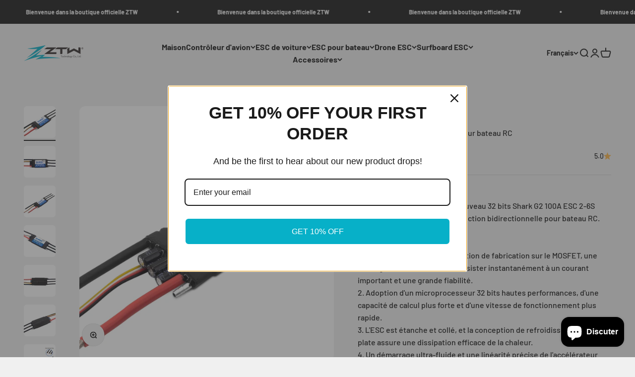

--- FILE ---
content_type: text/html; charset=utf-8
request_url: https://ztwesc.com/fr/products/ztw-shark-g2-100a-2-6s-esc-for-rc-boat
body_size: 52440
content:
<!doctype html>

<html class="no-js" lang="fr" dir="ltr">
  <head>
    <meta charset="utf-8">
    <meta name="viewport" content="width=device-width, initial-scale=1.0, height=device-height, minimum-scale=1.0, maximum-scale=1.0">
    <meta name="theme-color" content="#f0f0f0">

    <title>ZTW Shark G2 100A ESC 2-6S pour bateau RC</title><meta name="description" content="Description: Nous (ZTW) avons publié un nouveau 32 bits Shark G2 100A ESC 2-6S intégré SBEC 5V/6V 8A avec fonction bidirectionnelle pour bateau RC. Caractéristiques principales : 1. Adopter une nouvelle génération de fabrication sur le MOSFET, une faible génération de chaleur, résister instantanément à un courant impor"><link rel="canonical" href="https://ztwesc.com/fr/products/ztw-shark-g2-100a-2-6s-esc-for-rc-boat"><link rel="shortcut icon" href="//ztwesc.com/cdn/shop/files/Logo_b3f9eb9d-2428-4b25-8903-c959d78b8bd1.jpg?v=1701073133&width=96">
      <link rel="apple-touch-icon" href="//ztwesc.com/cdn/shop/files/Logo_b3f9eb9d-2428-4b25-8903-c959d78b8bd1.jpg?v=1701073133&width=180"><link rel="preconnect" href="https://cdn.shopify.com">
    <link rel="preconnect" href="https://fonts.shopifycdn.com" crossorigin>
    <link rel="dns-prefetch" href="https://productreviews.shopifycdn.com"><link rel="preload" href="//ztwesc.com/cdn/fonts/barlow/barlow_n7.691d1d11f150e857dcbc1c10ef03d825bc378d81.woff2" as="font" type="font/woff2" crossorigin><link rel="preload" href="//ztwesc.com/cdn/fonts/barlow/barlow_n5.a193a1990790eba0cc5cca569d23799830e90f07.woff2" as="font" type="font/woff2" crossorigin><meta property="og:type" content="product">
  <meta property="og:title" content="ZTW Shark G2 100A ESC 2-6S pour bateau RC ">
  <meta property="product:price:amount" content="47.99">
  <meta property="product:price:currency" content="USD"><meta property="og:image" content="http://ztwesc.com/cdn/shop/files/100A-1.jpg?v=1692341261&width=2048">
  <meta property="og:image:secure_url" content="https://ztwesc.com/cdn/shop/files/100A-1.jpg?v=1692341261&width=2048">
  <meta property="og:image:width" content="1500">
  <meta property="og:image:height" content="1500"><meta property="og:description" content="Description: Nous (ZTW) avons publié un nouveau 32 bits Shark G2 100A ESC 2-6S intégré SBEC 5V/6V 8A avec fonction bidirectionnelle pour bateau RC. Caractéristiques principales : 1. Adopter une nouvelle génération de fabrication sur le MOSFET, une faible génération de chaleur, résister instantanément à un courant impor"><meta property="og:url" content="https://ztwesc.com/fr/products/ztw-shark-g2-100a-2-6s-esc-for-rc-boat">
<meta property="og:site_name" content="ZTW ESC"><meta name="twitter:card" content="summary"><meta name="twitter:title" content="ZTW Shark G2 100A ESC 2-6S pour bateau RC ">
  <meta name="twitter:description" content="Description: Nous (ZTW) avons publié un nouveau 32 bits Shark G2 100A ESC 2-6S intégré SBEC 5V/6V 8A avec fonction bidirectionnelle pour bateau RC. Caractéristiques principales : 1. Adopter une nouvelle génération de fabrication sur le MOSFET, une faible génération de chaleur, résister instantanément à un courant important et une grande fiabilité. 2. Adoption d&#39;un microprocesseur 32 bits hautes performances, d&#39;une capacité de calcul plus forte et d&#39;une vitesse de fonctionnement plus rapide. 3. L&#39;ESC est étanche et collé, et la conception de refroidissement par eau plate assure une dissipation efficace de la chaleur. 4. Un démarrage ultra-fluide et une linéarité précise de l&#39;accélérateur rendent l&#39;ESC adapté à tous les types de modèles de bateaux RC. 5. L&#39;ESC dispose de deux modes de fonctionnement pour différentes applications : « Avant uniquement » et « Avant et arrière ». 6. Efficacité"><meta name="twitter:image" content="https://ztwesc.com/cdn/shop/files/100A-1.jpg?crop=center&height=1200&v=1692341261&width=1200">
  <meta name="twitter:image:alt" content="">
  <script type="application/ld+json">
  {
    "@context": "https://schema.org",
    "@type": "Product",
    "productID": 8520643871034,
    "offers": [{
          "@type": "Offer",
          "name": "ESC 100A sans prise \/ Chine",
          "availability":"https://schema.org/InStock",
          "price": 47.99,
          "priceCurrency": "USD",
          "priceValidUntil": "2026-01-28","sku": "100A ESC No Plug","url": "https://ztwesc.com/fr/products/ztw-shark-g2-100a-2-6s-esc-for-rc-boat?variant=46244908466490"
        },
{
          "@type": "Offer",
          "name": "100A avec XT90 et prise 4mm \/ Chine",
          "availability":"https://schema.org/InStock",
          "price": 48.99,
          "priceCurrency": "USD",
          "priceValidUntil": "2026-01-28","sku": "100A with XT90 and 4mm Plug","url": "https://ztwesc.com/fr/products/ztw-shark-g2-100a-2-6s-esc-for-rc-boat?variant=46244908499258"
        }
],"aggregateRating": {
        "@type": "AggregateRating",
        "ratingValue": "5.0",
        "reviewCount": "1",
        "worstRating": "1.0",
        "bestRating": "5.0"
      },"brand": {
      "@type": "Brand",
      "name": "ZTW"
    },
    "name": "ZTW Shark G2 100A ESC 2-6S pour bateau RC ",
    "description": "\n\n\n\n Description: Nous (ZTW) avons publié un nouveau 32 bits Shark G2 100A ESC 2-6S intégré SBEC 5V\/6V 8A avec fonction bidirectionnelle pour bateau RC. Caractéristiques principales : 1. Adopter une nouvelle génération de fabrication sur le MOSFET, une faible génération de chaleur, résister instantanément à un courant important et une grande fiabilité. 2. Adoption d'un microprocesseur 32 bits hautes performances, d'une capacité de calcul plus forte et d'une vitesse de fonctionnement plus rapide. 3. L'ESC est étanche et collé, et la conception de refroidissement par eau plate assure une dissipation efficace de la chaleur. 4. Un démarrage ultra-fluide et une linéarité précise de l'accélérateur rendent l'ESC adapté à tous les types de modèles de bateaux RC. 5. L'ESC dispose de deux modes de fonctionnement pour différentes applications : « Avant uniquement » et « Avant et arrière ». 6. Efficacité de conduite supérieure et plus d'économie d'énergie. 7. La tension de sortie SBEC 5V\/6V réglable fournit une puissance plus puissante au servo. 8. Protections multiples : démarrage, surchauffe, coupure basse tension, perte de signal, perte de phase. 9. Prend en charge les moteurs à haut régime et compatible avec la plupart des moteurs du marché. 10. Prise en charge de la programmation via l'application téléphonique ou la carte de programme LCD, fonctionnement plus simple et plus pratique ( module Bluetooth ZTW supplémentaire ou carte de programme LCD G2 nécessaire).\n\n\n\n \nCliquez ici pour télécharger le manuel d'utilisation \n\n\n\n Spécification:\n\n\n\n\n\n\n\n\n\n Modèle\n\n Requin G2 100A 2-6S \n\n\n\n\n\n\n Courant continu (A)\n\n 100 ampères \n\n\n\n\n\n\n Courant d'éclatement (A)\n\n 120 ampères \n\n\n\n\n\n\n Tension\n\n 2-6S Lipo\/5-18NC \n\n\n\n\n\n\n Câble d'alimentation\n\n Calibre 10 120 mm - Rouge \/ 12 0 mm - Noir \n\n\n\n\n\n\n Fil moteur\n\n Calibre 12 100 mm - Noir \n\n\n\n\n\n\n Sortie BEC\n\n 5V\/6V, réglable 8A \n\n\n\n\n\n\n Taille (sans fils)\n\n 90 mm x 37 mm x 10 mm (L x l x H) \n\n\n\n\n\n\n Poids\n\n 80g \n\n\n\n\n\n\n\n\n\n\n\n\n\n\n\n\n\n",
    "category": "0",
    "url": "https://ztwesc.com/fr/products/ztw-shark-g2-100a-2-6s-esc-for-rc-boat",
    "sku": "100A ESC No Plug","weight": {
        "@type": "QuantitativeValue",
        "unitCode": "kg",
        "value": 1.0
      },"image": {
      "@type": "ImageObject",
      "url": "https://ztwesc.com/cdn/shop/files/100A-1.jpg?v=1692341261&width=1024",
      "image": "https://ztwesc.com/cdn/shop/files/100A-1.jpg?v=1692341261&width=1024",
      "name": "",
      "width": "1024",
      "height": "1024"
    }
  }
  </script>



  <script type="application/ld+json">
  {
    "@context": "https://schema.org",
    "@type": "BreadcrumbList",
  "itemListElement": [{
      "@type": "ListItem",
      "position": 1,
      "name": "Accueil",
      "item": "https://ztwesc.com"
    },{
          "@type": "ListItem",
          "position": 2,
          "name": "ZTW Shark G2 100A ESC 2-6S pour bateau RC ",
          "item": "https://ztwesc.com/fr/products/ztw-shark-g2-100a-2-6s-esc-for-rc-boat"
        }]
  }
  </script>

<style>/* Typography (heading) */
  @font-face {
  font-family: Barlow;
  font-weight: 700;
  font-style: normal;
  font-display: fallback;
  src: url("//ztwesc.com/cdn/fonts/barlow/barlow_n7.691d1d11f150e857dcbc1c10ef03d825bc378d81.woff2") format("woff2"),
       url("//ztwesc.com/cdn/fonts/barlow/barlow_n7.4fdbb1cb7da0e2c2f88492243ffa2b4f91924840.woff") format("woff");
}

@font-face {
  font-family: Barlow;
  font-weight: 700;
  font-style: italic;
  font-display: fallback;
  src: url("//ztwesc.com/cdn/fonts/barlow/barlow_i7.50e19d6cc2ba5146fa437a5a7443c76d5d730103.woff2") format("woff2"),
       url("//ztwesc.com/cdn/fonts/barlow/barlow_i7.47e9f98f1b094d912e6fd631cc3fe93d9f40964f.woff") format("woff");
}

/* Typography (body) */
  @font-face {
  font-family: Barlow;
  font-weight: 500;
  font-style: normal;
  font-display: fallback;
  src: url("//ztwesc.com/cdn/fonts/barlow/barlow_n5.a193a1990790eba0cc5cca569d23799830e90f07.woff2") format("woff2"),
       url("//ztwesc.com/cdn/fonts/barlow/barlow_n5.ae31c82169b1dc0715609b8cc6a610b917808358.woff") format("woff");
}

@font-face {
  font-family: Barlow;
  font-weight: 500;
  font-style: italic;
  font-display: fallback;
  src: url("//ztwesc.com/cdn/fonts/barlow/barlow_i5.714d58286997b65cd479af615cfa9bb0a117a573.woff2") format("woff2"),
       url("//ztwesc.com/cdn/fonts/barlow/barlow_i5.0120f77e6447d3b5df4bbec8ad8c2d029d87fb21.woff") format("woff");
}

@font-face {
  font-family: Barlow;
  font-weight: 700;
  font-style: normal;
  font-display: fallback;
  src: url("//ztwesc.com/cdn/fonts/barlow/barlow_n7.691d1d11f150e857dcbc1c10ef03d825bc378d81.woff2") format("woff2"),
       url("//ztwesc.com/cdn/fonts/barlow/barlow_n7.4fdbb1cb7da0e2c2f88492243ffa2b4f91924840.woff") format("woff");
}

@font-face {
  font-family: Barlow;
  font-weight: 700;
  font-style: italic;
  font-display: fallback;
  src: url("//ztwesc.com/cdn/fonts/barlow/barlow_i7.50e19d6cc2ba5146fa437a5a7443c76d5d730103.woff2") format("woff2"),
       url("//ztwesc.com/cdn/fonts/barlow/barlow_i7.47e9f98f1b094d912e6fd631cc3fe93d9f40964f.woff") format("woff");
}

:root {
    /**
     * ---------------------------------------------------------------------
     * SPACING VARIABLES
     *
     * We are using a spacing inspired from frameworks like Tailwind CSS.
     * ---------------------------------------------------------------------
     */
    --spacing-0-5: 0.125rem; /* 2px */
    --spacing-1: 0.25rem; /* 4px */
    --spacing-1-5: 0.375rem; /* 6px */
    --spacing-2: 0.5rem; /* 8px */
    --spacing-2-5: 0.625rem; /* 10px */
    --spacing-3: 0.75rem; /* 12px */
    --spacing-3-5: 0.875rem; /* 14px */
    --spacing-4: 1rem; /* 16px */
    --spacing-4-5: 1.125rem; /* 18px */
    --spacing-5: 1.25rem; /* 20px */
    --spacing-5-5: 1.375rem; /* 22px */
    --spacing-6: 1.5rem; /* 24px */
    --spacing-6-5: 1.625rem; /* 26px */
    --spacing-7: 1.75rem; /* 28px */
    --spacing-7-5: 1.875rem; /* 30px */
    --spacing-8: 2rem; /* 32px */
    --spacing-8-5: 2.125rem; /* 34px */
    --spacing-9: 2.25rem; /* 36px */
    --spacing-9-5: 2.375rem; /* 38px */
    --spacing-10: 2.5rem; /* 40px */
    --spacing-11: 2.75rem; /* 44px */
    --spacing-12: 3rem; /* 48px */
    --spacing-14: 3.5rem; /* 56px */
    --spacing-16: 4rem; /* 64px */
    --spacing-18: 4.5rem; /* 72px */
    --spacing-20: 5rem; /* 80px */
    --spacing-24: 6rem; /* 96px */
    --spacing-28: 7rem; /* 112px */
    --spacing-32: 8rem; /* 128px */
    --spacing-36: 9rem; /* 144px */
    --spacing-40: 10rem; /* 160px */
    --spacing-44: 11rem; /* 176px */
    --spacing-48: 12rem; /* 192px */
    --spacing-52: 13rem; /* 208px */
    --spacing-56: 14rem; /* 224px */
    --spacing-60: 15rem; /* 240px */
    --spacing-64: 16rem; /* 256px */
    --spacing-72: 18rem; /* 288px */
    --spacing-80: 20rem; /* 320px */
    --spacing-96: 24rem; /* 384px */

    /* Container */
    --container-max-width: 1600px;
    --container-narrow-max-width: 1350px;
    --container-gutter: var(--spacing-5);
    --section-outer-spacing-block: var(--spacing-12);
    --section-inner-max-spacing-block: var(--spacing-10);
    --section-inner-spacing-inline: var(--container-gutter);
    --section-stack-spacing-block: var(--spacing-8);

    /* Grid gutter */
    --grid-gutter: var(--spacing-5);

    /* Product list settings */
    --product-list-row-gap: var(--spacing-8);
    --product-list-column-gap: var(--grid-gutter);

    /* Form settings */
    --input-gap: var(--spacing-2);
    --input-height: 2.625rem;
    --input-padding-inline: var(--spacing-4);

    /* Other sizes */
    --sticky-area-height: calc(var(--sticky-announcement-bar-enabled, 0) * var(--announcement-bar-height, 0px) + var(--sticky-header-enabled, 0) * var(--header-height, 0px));

    /* RTL support */
    --transform-logical-flip: 1;
    --transform-origin-start: left;
    --transform-origin-end: right;

    /**
     * ---------------------------------------------------------------------
     * TYPOGRAPHY
     * ---------------------------------------------------------------------
     */

    /* Font properties */
    --heading-font-family: Barlow, sans-serif;
    --heading-font-weight: 700;
    --heading-font-style: normal;
    --heading-text-transform: normal;
    --heading-letter-spacing: -0.02em;
    --text-font-family: Barlow, sans-serif;
    --text-font-weight: 500;
    --text-font-style: normal;
    --text-letter-spacing: 0.0em;

    /* Font sizes */
    --text-h0: 3rem;
    --text-h1: 2.5rem;
    --text-h2: 2rem;
    --text-h3: 1.5rem;
    --text-h4: 1.375rem;
    --text-h5: 1.125rem;
    --text-h6: 1rem;
    --text-xs: 0.6875rem;
    --text-sm: 0.75rem;
    --text-base: 0.875rem;
    --text-lg: 1.125rem;

    /**
     * ---------------------------------------------------------------------
     * COLORS
     * ---------------------------------------------------------------------
     */

    /* Color settings */--accent: 26 26 26;
    --text-primary: 26 26 26;
    --background-primary: 240 240 240;
    --dialog-background: 255 255 255;
    --border-color: var(--text-color, var(--text-primary)) / 0.12;

    /* Button colors */
    --button-background-primary: 26 26 26;
    --button-text-primary: 255 255 255;
    --button-background-secondary: 240 196 23;
    --button-text-secondary: 26 26 26;

    /* Status colors */
    --success-background: 224 244 232;
    --success-text: 0 163 65;
    --warning-background: 255 246 233;
    --warning-text: 255 183 74;
    --error-background: 254 231 231;
    --error-text: 248 58 58;

    /* Product colors */
    --on-sale-text: 248 58 58;
    --on-sale-badge-background: 248 58 58;
    --on-sale-badge-text: 255 255 255;
    --sold-out-badge-background: 0 0 0;
    --sold-out-badge-text: 255 255 255;
    --primary-badge-background: 128 60 238;
    --primary-badge-text: 255 255 255;
    --star-color: 255 183 74;
    --product-card-background: 255 255 255;
    --product-card-text: 26 26 26;

    /* Header colors */
    --header-background: 240 240 240;
    --header-text: 26 26 26;

    /* Footer colors */
    --footer-background: 255 255 255;
    --footer-text: 26 26 26;

    /* Rounded variables (used for border radius) */
    --rounded-xs: 0.25rem;
    --rounded-sm: 0.375rem;
    --rounded: 0.75rem;
    --rounded-lg: 1.5rem;
    --rounded-full: 9999px;

    --rounded-button: 3.75rem;
    --rounded-input: 0.5rem;

    /* Box shadow */
    --shadow-sm: 0 2px 8px rgb(var(--text-primary) / 0.1);
    --shadow: 0 5px 15px rgb(var(--text-primary) / 0.1);
    --shadow-md: 0 5px 30px rgb(var(--text-primary) / 0.1);
    --shadow-block: 0px 18px 50px rgb(var(--text-primary) / 0.1);

    /**
     * ---------------------------------------------------------------------
     * OTHER
     * ---------------------------------------------------------------------
     */

    --cursor-close-svg-url: url(//ztwesc.com/cdn/shop/t/5/assets/cursor-close.svg?v=147174565022153725511691735445);
    --cursor-zoom-in-svg-url: url(//ztwesc.com/cdn/shop/t/5/assets/cursor-zoom-in.svg?v=154953035094101115921691735445);
    --cursor-zoom-out-svg-url: url(//ztwesc.com/cdn/shop/t/5/assets/cursor-zoom-out.svg?v=16155520337305705181691735445);
    --checkmark-svg-url: url(//ztwesc.com/cdn/shop/t/5/assets/checkmark.svg?v=77552481021870063511691735445);
  }

  [dir="rtl"]:root {
    /* RTL support */
    --transform-logical-flip: -1;
    --transform-origin-start: right;
    --transform-origin-end: left;
  }

  @media screen and (min-width: 700px) {
    :root {
      /* Typography (font size) */
      --text-h0: 4rem;
      --text-h1: 3rem;
      --text-h2: 2.5rem;
      --text-h3: 2rem;
      --text-h4: 1.625rem;
      --text-h5: 1.25rem;
      --text-h6: 1.125rem;

      --text-xs: 0.75rem;
      --text-sm: 0.875rem;
      --text-base: 1.0rem;
      --text-lg: 1.25rem;

      /* Spacing */
      --container-gutter: 2rem;
      --section-outer-spacing-block: var(--spacing-16);
      --section-inner-max-spacing-block: var(--spacing-12);
      --section-inner-spacing-inline: var(--spacing-12);
      --section-stack-spacing-block: var(--spacing-12);

      /* Grid gutter */
      --grid-gutter: var(--spacing-6);

      /* Product list settings */
      --product-list-row-gap: var(--spacing-12);

      /* Form settings */
      --input-gap: 1rem;
      --input-height: 3.125rem;
      --input-padding-inline: var(--spacing-5);
    }
  }

  @media screen and (min-width: 1000px) {
    :root {
      /* Spacing settings */
      --container-gutter: var(--spacing-12);
      --section-outer-spacing-block: var(--spacing-18);
      --section-inner-max-spacing-block: var(--spacing-16);
      --section-inner-spacing-inline: var(--spacing-16);
      --section-stack-spacing-block: var(--spacing-12);
    }
  }

  @media screen and (min-width: 1150px) {
    :root {
      /* Spacing settings */
      --container-gutter: var(--spacing-12);
      --section-outer-spacing-block: var(--spacing-20);
      --section-inner-max-spacing-block: var(--spacing-16);
      --section-inner-spacing-inline: var(--spacing-16);
      --section-stack-spacing-block: var(--spacing-12);
    }
  }

  @media screen and (min-width: 1400px) {
    :root {
      /* Typography (font size) */
      --text-h0: 5rem;
      --text-h1: 3.75rem;
      --text-h2: 3rem;
      --text-h3: 2.25rem;
      --text-h4: 2rem;
      --text-h5: 1.5rem;
      --text-h6: 1.25rem;

      --section-outer-spacing-block: var(--spacing-24);
      --section-inner-max-spacing-block: var(--spacing-18);
      --section-inner-spacing-inline: var(--spacing-18);
    }
  }

  @media screen and (min-width: 1600px) {
    :root {
      --section-outer-spacing-block: var(--spacing-24);
      --section-inner-max-spacing-block: var(--spacing-20);
      --section-inner-spacing-inline: var(--spacing-20);
    }
  }

  /**
   * ---------------------------------------------------------------------
   * LIQUID DEPENDANT CSS
   *
   * Our main CSS is Liquid free, but some very specific features depend on
   * theme settings, so we have them here
   * ---------------------------------------------------------------------
   */@media screen and (pointer: fine) {
        .button:not([disabled]):hover, .btn:not([disabled]):hover, .shopify-payment-button__button--unbranded:not([disabled]):hover {
          --button-background-opacity: 0.85;
        }

        .button--subdued:not([disabled]):hover {
          --button-background: var(--text-color) / .05 !important;
        }
      }</style><script>
  document.documentElement.classList.replace('no-js', 'js');

  // This allows to expose several variables to the global scope, to be used in scripts
  window.themeVariables = {
    settings: {
      showPageTransition: true,
      headingApparition: "split_fade",
      pageType: "product",
      moneyFormat: "${{amount}}",
      moneyWithCurrencyFormat: "${{amount}} USD",
      currencyCodeEnabled: false,
      cartType: "popover",
      showDiscount: true,
      discountMode: "saving"
    },

    strings: {
      accessibilityClose: "Fermer",
      accessibilityNext: "Suivant",
      accessibilityPrevious: "Précédent",
      addToCartButton: "Ajouter au panier",
      soldOutButton: "En rupture",
      preOrderButton: "Pré-commander",
      unavailableButton: "Indisponible",
      closeGallery: "Fermer la galerie",
      zoomGallery: "Zoomer sur l\u0026#39;image",
      errorGallery: "L\u0026#39;image ne peut pas etre chargée",
      soldOutBadge: "En rupture",
      discountBadge: "Economisez @@",
      sku: "SKU:",
      searchNoResults: "Aucun résultat ne correspond à votre recherche.",
      addOrderNote: "Ajouter une note",
      editOrderNote: "Modifier la note",
      shippingEstimatorNoResults: "Nous ne livrons pas à votre adresse.",
      shippingEstimatorOneResult: "Il y a un résultat pour votre adresse :",
      shippingEstimatorMultipleResults: "Il y a plusieurs résultats pour votre adresse :",
      shippingEstimatorError: "Impossible d\u0026#39;estimer les frais de livraison :"
    },

    breakpoints: {
      'sm': 'screen and (min-width: 700px)',
      'md': 'screen and (min-width: 1000px)',
      'lg': 'screen and (min-width: 1150px)',
      'xl': 'screen and (min-width: 1400px)',

      'sm-max': 'screen and (max-width: 699px)',
      'md-max': 'screen and (max-width: 999px)',
      'lg-max': 'screen and (max-width: 1149px)',
      'xl-max': 'screen and (max-width: 1399px)'
    }
  };window.addEventListener('DOMContentLoaded', () => {
      const isReloaded = (window.performance.navigation && window.performance.navigation.type === 1) || window.performance.getEntriesByType('navigation').map((nav) => nav.type).includes('reload');

      if ('animate' in document.documentElement && window.matchMedia('(prefers-reduced-motion: no-preference)').matches && document.referrer.includes(location.host) && !isReloaded) {
        document.body.animate({opacity: [0, 1]}, {duration: 115, fill: 'forwards'});
      }
    });

    window.addEventListener('pageshow', (event) => {
      document.body.classList.remove('page-transition');

      if (event.persisted) {
        document.body.animate({opacity: [0, 1]}, {duration: 0, fill: 'forwards'});
      }
    });// For detecting native share
  document.documentElement.classList.add(`native-share--${navigator.share ? 'enabled' : 'disabled'}`);// We save the product ID in local storage to be eventually used for recently viewed section
    try {
      const recentlyViewedProducts = new Set(JSON.parse(localStorage.getItem('theme:recently-viewed-products') || '[]'));

      recentlyViewedProducts.delete(8520643871034); // Delete first to re-move the product
      recentlyViewedProducts.add(8520643871034);

      localStorage.setItem('theme:recently-viewed-products', JSON.stringify(Array.from(recentlyViewedProducts.values()).reverse()));
    } catch (e) {
      // Safari in private mode does not allow setting item, we silently fail
    }</script><script type="module" src="//ztwesc.com/cdn/shop/t/5/assets/vendor.min.js?v=20880576495916334881691735425"></script>
    <script type="module" src="//ztwesc.com/cdn/shop/t/5/assets/theme.js?v=177990936032483094011700723616"></script>
    <script type="module" src="//ztwesc.com/cdn/shop/t/5/assets/sections.js?v=68558998568910763311700797577"></script>

    <script>window.performance && window.performance.mark && window.performance.mark('shopify.content_for_header.start');</script><meta id="shopify-digital-wallet" name="shopify-digital-wallet" content="/72937374010/digital_wallets/dialog">
<meta name="shopify-checkout-api-token" content="30c1e9cb3ea61832edcb40a40eed2af8">
<meta id="in-context-paypal-metadata" data-shop-id="72937374010" data-venmo-supported="false" data-environment="production" data-locale="fr_FR" data-paypal-v4="true" data-currency="USD">
<link rel="alternate" hreflang="x-default" href="https://ztwesc.com/products/ztw-shark-g2-100a-2-6s-esc-for-rc-boat">
<link rel="alternate" hreflang="en" href="https://ztwesc.com/products/ztw-shark-g2-100a-2-6s-esc-for-rc-boat">
<link rel="alternate" hreflang="de" href="https://ztwesc.com/de/products/ztw-shark-g2-100a-2-6s-esc-for-rc-boat">
<link rel="alternate" hreflang="fr" href="https://ztwesc.com/fr/products/ztw-shark-g2-100a-2-6s-esc-for-rc-boat">
<link rel="alternate" hreflang="ja" href="https://ztwesc.com/ja/products/ztw-shark-g2-100a-2-6s-esc-for-rc-boat">
<link rel="alternate" hreflang="es" href="https://ztwesc.com/es/products/ztw-shark-g2-100a-2-6s-esc-for-rc-boat">
<link rel="alternate" type="application/json+oembed" href="https://ztwesc.com/fr/products/ztw-shark-g2-100a-2-6s-esc-for-rc-boat.oembed">
<script async="async" src="/checkouts/internal/preloads.js?locale=fr-US"></script>
<script id="shopify-features" type="application/json">{"accessToken":"30c1e9cb3ea61832edcb40a40eed2af8","betas":["rich-media-storefront-analytics"],"domain":"ztwesc.com","predictiveSearch":true,"shopId":72937374010,"locale":"fr"}</script>
<script>var Shopify = Shopify || {};
Shopify.shop = "ztwesc.myshopify.com";
Shopify.locale = "fr";
Shopify.currency = {"active":"USD","rate":"1.0"};
Shopify.country = "US";
Shopify.theme = {"name":"Impact","id":157697868090,"schema_name":"Impact","schema_version":"4.4.0","theme_store_id":1190,"role":"main"};
Shopify.theme.handle = "null";
Shopify.theme.style = {"id":null,"handle":null};
Shopify.cdnHost = "ztwesc.com/cdn";
Shopify.routes = Shopify.routes || {};
Shopify.routes.root = "/fr/";</script>
<script type="module">!function(o){(o.Shopify=o.Shopify||{}).modules=!0}(window);</script>
<script>!function(o){function n(){var o=[];function n(){o.push(Array.prototype.slice.apply(arguments))}return n.q=o,n}var t=o.Shopify=o.Shopify||{};t.loadFeatures=n(),t.autoloadFeatures=n()}(window);</script>
<script id="shop-js-analytics" type="application/json">{"pageType":"product"}</script>
<script defer="defer" async type="module" src="//ztwesc.com/cdn/shopifycloud/shop-js/modules/v2/client.init-shop-cart-sync_XvpUV7qp.fr.esm.js"></script>
<script defer="defer" async type="module" src="//ztwesc.com/cdn/shopifycloud/shop-js/modules/v2/chunk.common_C2xzKNNs.esm.js"></script>
<script type="module">
  await import("//ztwesc.com/cdn/shopifycloud/shop-js/modules/v2/client.init-shop-cart-sync_XvpUV7qp.fr.esm.js");
await import("//ztwesc.com/cdn/shopifycloud/shop-js/modules/v2/chunk.common_C2xzKNNs.esm.js");

  window.Shopify.SignInWithShop?.initShopCartSync?.({"fedCMEnabled":true,"windoidEnabled":true});

</script>
<script id="__st">var __st={"a":72937374010,"offset":28800,"reqid":"0b291f5e-064c-4cc6-b222-5578a9b9160d-1768725870","pageurl":"ztwesc.com\/fr\/products\/ztw-shark-g2-100a-2-6s-esc-for-rc-boat","u":"fbfb43cef1f4","p":"product","rtyp":"product","rid":8520643871034};</script>
<script>window.ShopifyPaypalV4VisibilityTracking = true;</script>
<script id="captcha-bootstrap">!function(){'use strict';const t='contact',e='account',n='new_comment',o=[[t,t],['blogs',n],['comments',n],[t,'customer']],c=[[e,'customer_login'],[e,'guest_login'],[e,'recover_customer_password'],[e,'create_customer']],r=t=>t.map((([t,e])=>`form[action*='/${t}']:not([data-nocaptcha='true']) input[name='form_type'][value='${e}']`)).join(','),a=t=>()=>t?[...document.querySelectorAll(t)].map((t=>t.form)):[];function s(){const t=[...o],e=r(t);return a(e)}const i='password',u='form_key',d=['recaptcha-v3-token','g-recaptcha-response','h-captcha-response',i],f=()=>{try{return window.sessionStorage}catch{return}},m='__shopify_v',_=t=>t.elements[u];function p(t,e,n=!1){try{const o=window.sessionStorage,c=JSON.parse(o.getItem(e)),{data:r}=function(t){const{data:e,action:n}=t;return t[m]||n?{data:e,action:n}:{data:t,action:n}}(c);for(const[e,n]of Object.entries(r))t.elements[e]&&(t.elements[e].value=n);n&&o.removeItem(e)}catch(o){console.error('form repopulation failed',{error:o})}}const l='form_type',E='cptcha';function T(t){t.dataset[E]=!0}const w=window,h=w.document,L='Shopify',v='ce_forms',y='captcha';let A=!1;((t,e)=>{const n=(g='f06e6c50-85a8-45c8-87d0-21a2b65856fe',I='https://cdn.shopify.com/shopifycloud/storefront-forms-hcaptcha/ce_storefront_forms_captcha_hcaptcha.v1.5.2.iife.js',D={infoText:'Protégé par hCaptcha',privacyText:'Confidentialité',termsText:'Conditions'},(t,e,n)=>{const o=w[L][v],c=o.bindForm;if(c)return c(t,g,e,D).then(n);var r;o.q.push([[t,g,e,D],n]),r=I,A||(h.body.append(Object.assign(h.createElement('script'),{id:'captcha-provider',async:!0,src:r})),A=!0)});var g,I,D;w[L]=w[L]||{},w[L][v]=w[L][v]||{},w[L][v].q=[],w[L][y]=w[L][y]||{},w[L][y].protect=function(t,e){n(t,void 0,e),T(t)},Object.freeze(w[L][y]),function(t,e,n,w,h,L){const[v,y,A,g]=function(t,e,n){const i=e?o:[],u=t?c:[],d=[...i,...u],f=r(d),m=r(i),_=r(d.filter((([t,e])=>n.includes(e))));return[a(f),a(m),a(_),s()]}(w,h,L),I=t=>{const e=t.target;return e instanceof HTMLFormElement?e:e&&e.form},D=t=>v().includes(t);t.addEventListener('submit',(t=>{const e=I(t);if(!e)return;const n=D(e)&&!e.dataset.hcaptchaBound&&!e.dataset.recaptchaBound,o=_(e),c=g().includes(e)&&(!o||!o.value);(n||c)&&t.preventDefault(),c&&!n&&(function(t){try{if(!f())return;!function(t){const e=f();if(!e)return;const n=_(t);if(!n)return;const o=n.value;o&&e.removeItem(o)}(t);const e=Array.from(Array(32),(()=>Math.random().toString(36)[2])).join('');!function(t,e){_(t)||t.append(Object.assign(document.createElement('input'),{type:'hidden',name:u})),t.elements[u].value=e}(t,e),function(t,e){const n=f();if(!n)return;const o=[...t.querySelectorAll(`input[type='${i}']`)].map((({name:t})=>t)),c=[...d,...o],r={};for(const[a,s]of new FormData(t).entries())c.includes(a)||(r[a]=s);n.setItem(e,JSON.stringify({[m]:1,action:t.action,data:r}))}(t,e)}catch(e){console.error('failed to persist form',e)}}(e),e.submit())}));const S=(t,e)=>{t&&!t.dataset[E]&&(n(t,e.some((e=>e===t))),T(t))};for(const o of['focusin','change'])t.addEventListener(o,(t=>{const e=I(t);D(e)&&S(e,y())}));const B=e.get('form_key'),M=e.get(l),P=B&&M;t.addEventListener('DOMContentLoaded',(()=>{const t=y();if(P)for(const e of t)e.elements[l].value===M&&p(e,B);[...new Set([...A(),...v().filter((t=>'true'===t.dataset.shopifyCaptcha))])].forEach((e=>S(e,t)))}))}(h,new URLSearchParams(w.location.search),n,t,e,['guest_login'])})(!0,!0)}();</script>
<script integrity="sha256-4kQ18oKyAcykRKYeNunJcIwy7WH5gtpwJnB7kiuLZ1E=" data-source-attribution="shopify.loadfeatures" defer="defer" src="//ztwesc.com/cdn/shopifycloud/storefront/assets/storefront/load_feature-a0a9edcb.js" crossorigin="anonymous"></script>
<script data-source-attribution="shopify.dynamic_checkout.dynamic.init">var Shopify=Shopify||{};Shopify.PaymentButton=Shopify.PaymentButton||{isStorefrontPortableWallets:!0,init:function(){window.Shopify.PaymentButton.init=function(){};var t=document.createElement("script");t.src="https://ztwesc.com/cdn/shopifycloud/portable-wallets/latest/portable-wallets.fr.js",t.type="module",document.head.appendChild(t)}};
</script>
<script data-source-attribution="shopify.dynamic_checkout.buyer_consent">
  function portableWalletsHideBuyerConsent(e){var t=document.getElementById("shopify-buyer-consent"),n=document.getElementById("shopify-subscription-policy-button");t&&n&&(t.classList.add("hidden"),t.setAttribute("aria-hidden","true"),n.removeEventListener("click",e))}function portableWalletsShowBuyerConsent(e){var t=document.getElementById("shopify-buyer-consent"),n=document.getElementById("shopify-subscription-policy-button");t&&n&&(t.classList.remove("hidden"),t.removeAttribute("aria-hidden"),n.addEventListener("click",e))}window.Shopify?.PaymentButton&&(window.Shopify.PaymentButton.hideBuyerConsent=portableWalletsHideBuyerConsent,window.Shopify.PaymentButton.showBuyerConsent=portableWalletsShowBuyerConsent);
</script>
<script>
  function portableWalletsCleanup(e){e&&e.src&&console.error("Failed to load portable wallets script "+e.src);var t=document.querySelectorAll("shopify-accelerated-checkout .shopify-payment-button__skeleton, shopify-accelerated-checkout-cart .wallet-cart-button__skeleton"),e=document.getElementById("shopify-buyer-consent");for(let e=0;e<t.length;e++)t[e].remove();e&&e.remove()}function portableWalletsNotLoadedAsModule(e){e instanceof ErrorEvent&&"string"==typeof e.message&&e.message.includes("import.meta")&&"string"==typeof e.filename&&e.filename.includes("portable-wallets")&&(window.removeEventListener("error",portableWalletsNotLoadedAsModule),window.Shopify.PaymentButton.failedToLoad=e,"loading"===document.readyState?document.addEventListener("DOMContentLoaded",window.Shopify.PaymentButton.init):window.Shopify.PaymentButton.init())}window.addEventListener("error",portableWalletsNotLoadedAsModule);
</script>

<script type="module" src="https://ztwesc.com/cdn/shopifycloud/portable-wallets/latest/portable-wallets.fr.js" onError="portableWalletsCleanup(this)" crossorigin="anonymous"></script>
<script nomodule>
  document.addEventListener("DOMContentLoaded", portableWalletsCleanup);
</script>

<link id="shopify-accelerated-checkout-styles" rel="stylesheet" media="screen" href="https://ztwesc.com/cdn/shopifycloud/portable-wallets/latest/accelerated-checkout-backwards-compat.css" crossorigin="anonymous">
<style id="shopify-accelerated-checkout-cart">
        #shopify-buyer-consent {
  margin-top: 1em;
  display: inline-block;
  width: 100%;
}

#shopify-buyer-consent.hidden {
  display: none;
}

#shopify-subscription-policy-button {
  background: none;
  border: none;
  padding: 0;
  text-decoration: underline;
  font-size: inherit;
  cursor: pointer;
}

#shopify-subscription-policy-button::before {
  box-shadow: none;
}

      </style>

<script>window.performance && window.performance.mark && window.performance.mark('shopify.content_for_header.end');</script>
<link href="//ztwesc.com/cdn/shop/t/5/assets/theme.css?v=2778713658054040761691735425" rel="stylesheet" type="text/css" media="all" /><!-- BEGIN app block: shopify://apps/langify/blocks/langify/b50c2edb-8c63-4e36-9e7c-a7fdd62ddb8f --><!-- BEGIN app snippet: ly-switcher-factory -->




<style>
  .ly-switcher-wrapper.ly-hide, .ly-recommendation.ly-hide, .ly-recommendation .ly-submit-btn {
    display: none !important;
  }

  #ly-switcher-factory-template {
    display: none;
  }.ly-languages-switcher ul > li[key="en"] {
        order: 1 !important;
      }
      .ly-popup-modal .ly-popup-modal-content ul > li[key="en"],
      .ly-languages-switcher.ly-links a[data-language-code="en"] {
        order: 1 !important;
      }.ly-languages-switcher ul > li[key="de"] {
        order: 2 !important;
      }
      .ly-popup-modal .ly-popup-modal-content ul > li[key="de"],
      .ly-languages-switcher.ly-links a[data-language-code="de"] {
        order: 2 !important;
      }.ly-languages-switcher ul > li[key="fr"] {
        order: 3 !important;
      }
      .ly-popup-modal .ly-popup-modal-content ul > li[key="fr"],
      .ly-languages-switcher.ly-links a[data-language-code="fr"] {
        order: 3 !important;
      }.ly-languages-switcher ul > li[key="ja"] {
        order: 4 !important;
      }
      .ly-popup-modal .ly-popup-modal-content ul > li[key="ja"],
      .ly-languages-switcher.ly-links a[data-language-code="ja"] {
        order: 4 !important;
      }
      .ly-breakpoint-1 { display: none; }
      @media (min-width:0px) and (max-width: 999px ) {
        .ly-breakpoint-1 { display: flex; }

        .ly-recommendation .ly-banner-content, 
        .ly-recommendation .ly-popup-modal-content {
          font-size: 14px !important;
          color: #000 !important;
          background: #fff !important;
          border-radius: 0px !important;
          border-width: 0px !important;
          border-color: #000 !important;
        }
        .ly-recommendation-form button[type="submit"] {
          font-size: 14px !important;
          color: #fff !important;
          background: #999 !important;
        }
      }
      .ly-breakpoint-2 { display: none; }
      @media (min-width:1000px)  {
        .ly-breakpoint-2 { display: flex; }

        .ly-recommendation .ly-banner-content, 
        .ly-recommendation .ly-popup-modal-content {
          font-size: 14px !important;
          color: #000 !important;
          background: #fff !important;
          border-radius: 0px !important;
          border-width: 0px !important;
          border-color: #000 !important;
        }
        .ly-recommendation-form button[type="submit"] {
          font-size: 14px !important;
          color: #fff !important;
          background: #999 !important;
        }
      }


  
</style>


<template id="ly-switcher-factory-template">
<div data-breakpoint="0" class="ly-switcher-wrapper ly-breakpoint-1 fixed bottom_right ly-hide" style="font-size: 14px; margin: 0px 0px; "><div data-dropup="false" onclick="langify.switcher.toggleSwitcherOpen(this)" class="ly-languages-switcher ly-custom-dropdown-switcher ly-bright-theme" style=" margin: 0px 0px;">
          <span role="button" tabindex="0" aria-label="Selected language: français" aria-expanded="false" aria-controls="languagesSwitcherList-1" class="ly-custom-dropdown-current" style="background: #fff; color: #000;  border-style: solid; border-width: 0px; border-radius: 0px; border-color: #000;  padding: 0px 0px;"><i class="ly-icon ly-flag-icon ly-flag-icon-fr fr "></i><span class="ly-custom-dropdown-current-inner ly-custom-dropdown-current-inner-text">français
</span>
<div aria-hidden="true" class="ly-arrow ly-arrow-black stroke" style="vertical-align: middle; width: 14.0px; height: 14.0px;">
        <svg xmlns="http://www.w3.org/2000/svg" viewBox="0 0 14.0 14.0" height="14.0px" width="14.0px" style="position: absolute;">
          <path d="M1 4.5 L7.0 10.5 L13.0 4.5" fill="transparent" stroke="#000" stroke-width="1px"/>
        </svg>
      </div>
          </span>
          <ul id="languagesSwitcherList-1" role="list" class="ly-custom-dropdown-list ly-is-open ly-bright-theme" style="background: #fff; color: #000;  border-style: solid; border-width: 0px; border-radius: 0px; border-color: #000;"><li key="en" style="color: #000;  margin: 0px 0px; padding: 0px 0px;" tabindex="-1">
                  <a class="ly-custom-dropdown-list-element ly-languages-switcher-link ly-bright-theme"
                    href="#"
                      data-language-code="en" 
                    
                    data-ly-locked="true" rel="nofollow"><i class="ly-icon ly-flag-icon ly-flag-icon-en"></i><span class="ly-custom-dropdown-list-element-right">anglais</span></a>
                </li><li key="de" style="color: #000;  margin: 0px 0px; padding: 0px 0px;" tabindex="-1">
                  <a class="ly-custom-dropdown-list-element ly-languages-switcher-link ly-bright-theme"
                    href="#"
                      data-language-code="de" 
                    
                    data-ly-locked="true" rel="nofollow"><i class="ly-icon ly-flag-icon ly-flag-icon-de"></i><span class="ly-custom-dropdown-list-element-right">allemand</span></a>
                </li><li key="fr" style="color: #000;  margin: 0px 0px; padding: 0px 0px;" tabindex="-1">
                  <a class="ly-custom-dropdown-list-element ly-languages-switcher-link ly-bright-theme"
                    href="#"
                      data-language-code="fr" 
                    
                    data-ly-locked="true" rel="nofollow"><i class="ly-icon ly-flag-icon ly-flag-icon-fr"></i><span class="ly-custom-dropdown-list-element-right">français</span></a>
                </li><li key="ja" style="color: #000;  margin: 0px 0px; padding: 0px 0px;" tabindex="-1">
                  <a class="ly-custom-dropdown-list-element ly-languages-switcher-link ly-bright-theme"
                    href="#"
                      data-language-code="ja" 
                    
                    data-ly-locked="true" rel="nofollow"><i class="ly-icon ly-flag-icon ly-flag-icon-ja"></i><span class="ly-custom-dropdown-list-element-right">japonais</span></a>
                </li><li key="es" style="color: #000;  margin: 0px 0px; padding: 0px 0px;" tabindex="-1">
                  <a class="ly-custom-dropdown-list-element ly-languages-switcher-link ly-bright-theme"
                    href="#"
                      data-language-code="es" 
                    
                    data-ly-locked="true" rel="nofollow"><i class="ly-icon ly-flag-icon ly-flag-icon-es"></i><span class="ly-custom-dropdown-list-element-right">espagnol</span></a>
                </li></ul>
        </div></div>

<div data-breakpoint="1000" class="ly-switcher-wrapper ly-breakpoint-2 fixed top_right ly-hide" style="font-size: 14px; margin: 92px 200px; "></div>
</template><link rel="preload stylesheet" href="https://cdn.shopify.com/extensions/019a5e5e-a484-720d-b1ab-d37a963e7bba/extension-langify-79/assets/langify-flags.css" as="style" media="print" onload="this.media='all'; this.onload=null;"><!-- END app snippet -->

<script>
  var langify = window.langify || {};
  var customContents = {};
  var customContents_image = {};
  var langifySettingsOverwrites = {};
  var defaultSettings = {
    debug: false,               // BOOL : Enable/disable console logs
    observe: true,              // BOOL : Enable/disable the entire mutation observer (off switch)
    observeLinks: false,
    observeImages: true,
    observeCustomContents: true,
    maxMutations: 5,
    timeout: 100,               // INT : Milliseconds to wait after a mutation, before the next mutation event will be allowed for the element
    linksBlacklist: [],
    usePlaceholderMatching: false
  };

  if(langify.settings) { 
    langifySettingsOverwrites = Object.assign({}, langify.settings);
    langify.settings = Object.assign(defaultSettings, langify.settings); 
  } else { 
    langify.settings = defaultSettings; 
  }

  langify.settings.theme = null;
  langify.settings.switcher = {"customCSS":"","languageDetection":false,"languageDetectionDefault":"en","enableDefaultLanguage":false,"breakpoints":[{"key":0,"label":"0px","config":{"type":"custom","corner":"bottom_right","position":"fixed","show_flags":true,"rectangle_icons":true,"square_icons":false,"round_icons":false,"show_label":true,"show_custom_name":true,"show_name":false,"show_iso_code":false,"is_dark":false,"is_transparent":false,"is_dropup":false,"arrow_size":100,"arrow_width":1,"arrow_filled":false,"h_space":0,"v_space":0,"h_item_space":0,"v_item_space":0,"h_item_padding":0,"v_item_padding":0,"text_color":"#000","link_color":"#000","arrow_color":"#000","bg_color":"#fff","border_color":"#000","border_width":0,"border_radius":0,"fontsize":14,"button_bg_color":"#999","button_text_color":"#fff","recommendation_fontsize":14,"recommendation_border_width":0,"recommendation_border_radius":0,"recommendation_text_color":"#000","recommendation_link_color":"#000","recommendation_button_bg_color":"#999","recommendation_button_text_color":"#fff","recommendation_bg_color":"#fff","recommendation_border_color":"#000","currency_switcher_enabled":false,"show_currency_selector":false,"show_country_selector_inside_popup":false,"show_currency_selector_inside_popup":false,"country_switcher_enabled":false,"country_switcher_format":"[[country_name]] ([[country_currency_code]] [[country_currency_symbol]])","popup_switcher_type":"links_list","popup_show_world_icon":false,"use_submit_button":false,"switcherLabel":"show_custom_name","switcherIcons":"rectangle_icons"}},{"key":1000,"label":"1000px","config":{"type":"none","corner":"top_right","position":"fixed","show_flags":true,"rectangle_icons":true,"square_icons":false,"round_icons":false,"show_label":true,"show_custom_name":true,"show_name":false,"show_iso_code":false,"is_dark":false,"is_transparent":false,"is_dropup":false,"arrow_size":100,"arrow_width":1,"arrow_filled":false,"h_space":200,"v_space":92,"h_item_space":11,"v_item_space":0,"h_item_padding":14,"v_item_padding":0,"text_color":"#000","link_color":"#000","arrow_color":"#000","bg_color":"#fff","border_color":"#000","border_width":0,"border_radius":0,"fontsize":14,"button_bg_color":"#999","button_text_color":"#fff","recommendation_fontsize":14,"recommendation_border_width":0,"recommendation_border_radius":0,"recommendation_text_color":"#000","recommendation_link_color":"#000","recommendation_button_bg_color":"#999","recommendation_button_text_color":"#fff","recommendation_bg_color":"#fff","recommendation_border_color":"#000","currency_switcher_enabled":false,"show_currency_selector":false,"show_country_selector_inside_popup":false,"show_currency_selector_inside_popup":false,"country_switcher_enabled":false,"country_switcher_format":"[[country_name]] ([[country_currency_code]] [[country_currency_symbol]])","popup_switcher_type":"links_list","popup_show_world_icon":false,"use_submit_button":false,"switcherLabel":"show_custom_name","switcherIcons":"rectangle_icons"}}],"languages":[{"iso_code":"en","country_code":null,"currency_code":null,"root_url":"\/","name":"English","primary":true,"domain":"ztwesc.com","published":true,"custom_name":false},{"iso_code":"de","country_code":null,"currency_code":null,"root_url":"\/de","name":"German","primary":false,"domain":false,"published":true,"custom_name":false},{"iso_code":"fr","country_code":null,"currency_code":null,"root_url":"\/fr","name":"French","primary":false,"domain":false,"published":true,"custom_name":false},{"iso_code":"ja","country_code":null,"currency_code":null,"root_url":"\/ja","name":"Japanese","primary":false,"domain":false,"published":true,"custom_name":false}],"marketLanguages":[],"recommendation_enabled":false,"recommendation_type":"popup","recommendation_switcher_key":-1,"recommendation_strings":{},"recommendation":{"recommendation_backdrop_show":true,"recommendation_corner":"center_center","recommendation_banner_corner":"top","recommendation_fontsize":14,"recommendation_border_width":0,"recommendation_border_radius":0,"recommendation_text_color":"#000","recommendation_link_color":"#000","recommendation_button_bg_color":"#999","recommendation_button_text_color":"#fff","recommendation_bg_color":"#fff","recommendation_border_color":"#000"}};
  if(langify.settings.switcher === null) {
    langify.settings.switcher = {};
  }
  langify.settings.switcher.customIcons = null;

  langify.locale = langify.locale || {
    country_code: "US",
    language_code: "fr",
    currency_code: null,
    primary: false,
    iso_code: "fr",
    root_url: "\/fr",
    language_id: "ly214939",
    shop_url: "https:\/\/ztwesc.com",
    domain_feature_enabled: null,
    languages: [{
        iso_code: "en",
        root_url: "\/",
        domain: null,
      },{
        iso_code: "de",
        root_url: "\/de",
        domain: null,
      },{
        iso_code: "fr",
        root_url: "\/fr",
        domain: null,
      },{
        iso_code: "ja",
        root_url: "\/ja",
        domain: null,
      },{
        iso_code: "es",
        root_url: "\/es",
        domain: null,
      },]
  };

  langify.localization = {
    available_countries: ["Afghanistan","Afrique du Sud","Albanie","Algérie","Allemagne","Andorre","Angola","Anguilla","Antigua-et-Barbuda","Arabie saoudite","Argentine","Arménie","Aruba","Australie","Autriche","Azerbaïdjan","Bahamas","Bahreïn","Bangladesh","Barbade","Belgique","Belize","Bénin","Bermudes","Bhoutan","Biélorussie","Bolivie","Bosnie-Herzégovine","Botswana","Brésil","Brunei","Bulgarie","Burkina Faso","Burundi","Cambodge","Cameroun","Canada","Cap-Vert","Chili","Chypre","Colombie","Comores","Congo-Brazzaville","Congo-Kinshasa","Corée du Sud","Costa Rica","Côte d’Ivoire","Croatie","Curaçao","Danemark","Djibouti","Dominique","Égypte","Émirats arabes unis","Équateur","Érythrée","Espagne","Estonie","Eswatini","État de la Cité du Vatican","États-Unis","Éthiopie","Fidji","Finlande","France","Gabon","Gambie","Géorgie","Géorgie du Sud-et-les Îles Sandwich du Sud","Ghana","Gibraltar","Grèce","Grenade","Groenland","Guadeloupe","Guatemala","Guernesey","Guinée","Guinée équatoriale","Guinée-Bissau","Guyana","Guyane française","Haïti","Honduras","Hongrie","Île Christmas","Île Norfolk","Île de Man","Île de l’Ascension","Îles Åland","Îles Caïmans","Îles Cocos","Îles Cook","Îles Féroé","Îles Malouines","Îles Pitcairn","Îles Salomon","Îles Turques-et-Caïques","Îles Vierges britanniques","Îles mineures éloignées des États-Unis","Inde","Indonésie","Irak","Irlande","Islande","Israël","Italie","Jamaïque","Japon","Jersey","Jordanie","Kazakhstan","Kenya","Kirghizstan","Kiribati","Koweït","La Réunion","Laos","Lesotho","Lettonie","Liban","Liberia","Libye","Liechtenstein","Lituanie","Luxembourg","Macédoine du Nord","Madagascar","Malaisie","Malawi","Maldives","Mali","Malte","Maroc","Martinique","Maurice","Mauritanie","Mayotte","Mexique","Moldavie","Monaco","Mongolie","Monténégro","Montserrat","Mozambique","Myanmar (Birmanie)","Namibie","Nauru","Népal","Nicaragua","Niger","Nigeria","Niue","Norvège","Nouvelle-Calédonie","Nouvelle-Zélande","Oman","Ouganda","Ouzbékistan","Pakistan","Panama","Papouasie-Nouvelle-Guinée","Paraguay","Pays-Bas","Pays-Bas caribéens","Pérou","Philippines","Pologne","Polynésie française","Portugal","Qatar","R.A.S. chinoise de Hong Kong","R.A.S. chinoise de Macao","République centrafricaine","République dominicaine","Roumanie","Royaume-Uni","Russie","Rwanda","Sahara occidental","Saint-Barthélemy","Saint-Christophe-et-Niévès","Saint-Marin","Saint-Martin","Saint-Martin (partie néerlandaise)","Saint-Pierre-et-Miquelon","Saint-Vincent-et-les Grenadines","Sainte-Hélène","Sainte-Lucie","Salvador","Samoa","Sao Tomé-et-Principe","Sénégal","Serbie","Seychelles","Sierra Leone","Singapour","Slovaquie","Slovénie","Somalie","Soudan","Soudan du Sud","Sri Lanka","Suède","Suisse","Suriname","Svalbard et Jan Mayen","Tadjikistan","Taïwan","Tanzanie","Tchad","Tchéquie","Terres australes françaises","Territoire britannique de l’océan Indien","Territoires palestiniens","Thaïlande","Timor oriental","Togo","Tokelau","Tonga","Trinité-et-Tobago","Tristan da Cunha","Tunisie","Turkménistan","Turquie","Tuvalu","Ukraine","Uruguay","Vanuatu","Venezuela","Viêt Nam","Wallis-et-Futuna","Yémen","Zambie","Zimbabwe"],
    available_languages: [{"shop_locale":{"locale":"en","enabled":true,"primary":true,"published":true}},{"shop_locale":{"locale":"de","enabled":true,"primary":false,"published":true}},{"shop_locale":{"locale":"fr","enabled":true,"primary":false,"published":true}},{"shop_locale":{"locale":"ja","enabled":true,"primary":false,"published":true}},{"shop_locale":{"locale":"es","enabled":true,"primary":false,"published":true}}],
    country: "États-Unis",
    language: {"shop_locale":{"locale":"fr","enabled":true,"primary":false,"published":true}},
    market: {
      handle: "22480a7c-246d-4153-8726-3911f9a3520d",
      id: 49837375802,
      metafields: {"error":"json not allowed for this object"},
    }
  };

  // Disable link correction ALWAYS on languages with mapped domains
  
  if(langify.locale.root_url == '/') {
    langify.settings.observeLinks = false;
  }


  function extractImageObject(val) {
  if (!val || val === '') return false;

  // Handle src-sets (e.g., "image_600x600.jpg 1x, image_1200x1200.jpg 2x")
  if (val.search(/([0-9]+w?h?x?,)/gi) > -1) {
    val = val.split(/([0-9]+w?h?x?,)/gi)[0];
  }

  const hostBegin = val.indexOf('//') !== -1 ? val.indexOf('//') : 0;
  const hostEnd = val.lastIndexOf('/') + 1;
  const host = val.substring(hostBegin, hostEnd);
  let afterHost = val.substring(hostEnd);

  // Remove query/hash fragments
  afterHost = afterHost.split('#')[0].split('?')[0];

  // Extract name before any Shopify modifiers or file extension
  // e.g., "photo_600x600_crop_center@2x.jpg" → "photo"
  const name = afterHost.replace(
    /(_[0-9]+x[0-9]*|_{width}x|_{size})?(_crop_(top|center|bottom|left|right))?(@[0-9]*x)?(\.progressive)?(\.(png\.jpg|jpe?g|png|gif|webp))?$/i,
    ''
  );

  // Extract file extension (if any)
  let type = '';
  const match = afterHost.match(/\.(png\.jpg|jpe?g|png|gif|webp)$/i);
  if (match) {
    type = match[1].replace('png.jpg', 'jpg'); // fix weird double-extension cases
  }

  // Clean file name with extension or suffixes normalized
  const file = afterHost.replace(
    /(_[0-9]+x[0-9]*|_{width}x|_{size})?(_crop_(top|center|bottom|left|right))?(@[0-9]*x)?(\.progressive)?(\.(png\.jpg|jpe?g|png|gif|webp))?$/i,
    type ? '.' + type : ''
  );

  return { host, name, type, file };
}



  /* Custom Contents Section*/
  var customContents = {};

  // Images Section
  

</script><link rel="preload stylesheet" href="https://cdn.shopify.com/extensions/019a5e5e-a484-720d-b1ab-d37a963e7bba/extension-langify-79/assets/langify-lib.css" as="style" media="print" onload="this.media='all'; this.onload=null;"><!-- END app block --><!-- BEGIN app block: shopify://apps/uppromote-affiliate/blocks/core-script/64c32457-930d-4cb9-9641-e24c0d9cf1f4 --><!-- BEGIN app snippet: core-metafields-setting --><!--suppress ES6ConvertVarToLetConst -->
<script type="application/json" id="core-uppromote-settings">{"app_env":{"env":"production"},"message_bar_setting":{"referral_enable":0,"referral_content":"You're shopping with {affiliate_name}!","referral_font":"Poppins","referral_font_size":14,"referral_text_color":"#ffffff","referral_background_color":"#338FB1","not_referral_enable":0,"not_referral_content":"Enjoy your time.","not_referral_font":"Poppins","not_referral_font_size":14,"not_referral_text_color":"#ffffff","not_referral_background_color":"#338FB1"}}</script>
<script type="application/json" id="core-uppromote-cart">{"note":null,"attributes":{},"original_total_price":0,"total_price":0,"total_discount":0,"total_weight":0.0,"item_count":0,"items":[],"requires_shipping":false,"currency":"USD","items_subtotal_price":0,"cart_level_discount_applications":[],"checkout_charge_amount":0}</script>
<script id="core-uppromote-quick-store-tracking-vars">
    function getDocumentContext(){const{href:a,hash:b,host:c,hostname:d,origin:e,pathname:f,port:g,protocol:h,search:i}=window.location,j=document.referrer,k=document.characterSet,l=document.title;return{location:{href:a,hash:b,host:c,hostname:d,origin:e,pathname:f,port:g,protocol:h,search:i},referrer:j||document.location.href,characterSet:k,title:l}}function getNavigatorContext(){const{language:a,cookieEnabled:b,languages:c,userAgent:d}=navigator;return{language:a,cookieEnabled:b,languages:c,userAgent:d}}function getWindowContext(){const{innerHeight:a,innerWidth:b,outerHeight:c,outerWidth:d,origin:e,screen:{height:j,width:k},screenX:f,screenY:g,scrollX:h,scrollY:i}=window;return{innerHeight:a,innerWidth:b,outerHeight:c,outerWidth:d,origin:e,screen:{screenHeight:j,screenWidth:k},screenX:f,screenY:g,scrollX:h,scrollY:i,location:getDocumentContext().location}}function getContext(){return{document:getDocumentContext(),navigator:getNavigatorContext(),window:getWindowContext()}}
    if (window.location.href.includes('?sca_ref=')) {
        localStorage.setItem('__up_lastViewedPageContext', JSON.stringify({
            context: getContext(),
            timestamp: new Date().toISOString(),
        }))
    }
</script>

<script id="core-uppromote-setting-booster">
    var UpPromoteCoreSettings = JSON.parse(document.getElementById('core-uppromote-settings').textContent)
    UpPromoteCoreSettings.currentCart = JSON.parse(document.getElementById('core-uppromote-cart')?.textContent || '{}')
    const idToClean = ['core-uppromote-settings', 'core-uppromote-cart', 'core-uppromote-setting-booster', 'core-uppromote-quick-store-tracking-vars']
    idToClean.forEach(id => {
        document.getElementById(id)?.remove()
    })
</script>
<!-- END app snippet -->


<!-- END app block --><!-- BEGIN app block: shopify://apps/judge-me-reviews/blocks/judgeme_core/61ccd3b1-a9f2-4160-9fe9-4fec8413e5d8 --><!-- Start of Judge.me Core -->






<link rel="dns-prefetch" href="https://cdnwidget.judge.me">
<link rel="dns-prefetch" href="https://cdn.judge.me">
<link rel="dns-prefetch" href="https://cdn1.judge.me">
<link rel="dns-prefetch" href="https://api.judge.me">

<script data-cfasync='false' class='jdgm-settings-script'>window.jdgmSettings={"pagination":5,"disable_web_reviews":false,"badge_no_review_text":"No reviews","badge_n_reviews_text":"{{ n }} review/reviews","hide_badge_preview_if_no_reviews":true,"badge_hide_text":false,"enforce_center_preview_badge":false,"widget_title":"Customer Reviews","widget_open_form_text":"Write a review","widget_close_form_text":"Cancel review","widget_refresh_page_text":"Refresh page","widget_summary_text":"Based on {{ number_of_reviews }} review/reviews","widget_no_review_text":"Be the first to write a review","widget_name_field_text":"Display name","widget_verified_name_field_text":"Verified Name (public)","widget_name_placeholder_text":"Display name","widget_required_field_error_text":"This field is required.","widget_email_field_text":"Email address","widget_verified_email_field_text":"Verified Email (private, can not be edited)","widget_email_placeholder_text":"Your email address","widget_email_field_error_text":"Please enter a valid email address.","widget_rating_field_text":"Rating","widget_review_title_field_text":"Review Title","widget_review_title_placeholder_text":"Give your review a title","widget_review_body_field_text":"Review content","widget_review_body_placeholder_text":"Start writing here...","widget_pictures_field_text":"Picture/Video (optional)","widget_submit_review_text":"Submit Review","widget_submit_verified_review_text":"Submit Verified Review","widget_submit_success_msg_with_auto_publish":"Thank you! Please refresh the page in a few moments to see your review. You can remove or edit your review by logging into \u003ca href='https://judge.me/login' target='_blank' rel='nofollow noopener'\u003eJudge.me\u003c/a\u003e","widget_submit_success_msg_no_auto_publish":"Thank you! Your review will be published as soon as it is approved by the shop admin. You can remove or edit your review by logging into \u003ca href='https://judge.me/login' target='_blank' rel='nofollow noopener'\u003eJudge.me\u003c/a\u003e","widget_show_default_reviews_out_of_total_text":"Showing {{ n_reviews_shown }} out of {{ n_reviews }} reviews.","widget_show_all_link_text":"Show all","widget_show_less_link_text":"Show less","widget_author_said_text":"{{ reviewer_name }} said:","widget_days_text":"{{ n }} days ago","widget_weeks_text":"{{ n }} week/weeks ago","widget_months_text":"{{ n }} month/months ago","widget_years_text":"{{ n }} year/years ago","widget_yesterday_text":"Yesterday","widget_today_text":"Today","widget_replied_text":"\u003e\u003e {{ shop_name }} replied:","widget_read_more_text":"Read more","widget_reviewer_name_as_initial":"","widget_rating_filter_color":"#fbcd0a","widget_rating_filter_see_all_text":"See all reviews","widget_sorting_most_recent_text":"Most Recent","widget_sorting_highest_rating_text":"Highest Rating","widget_sorting_lowest_rating_text":"Lowest Rating","widget_sorting_with_pictures_text":"Only Pictures","widget_sorting_most_helpful_text":"Most Helpful","widget_open_question_form_text":"Ask a question","widget_reviews_subtab_text":"Reviews","widget_questions_subtab_text":"Questions","widget_question_label_text":"Question","widget_answer_label_text":"Answer","widget_question_placeholder_text":"Write your question here","widget_submit_question_text":"Submit Question","widget_question_submit_success_text":"Thank you for your question! We will notify you once it gets answered.","verified_badge_text":"Verified","verified_badge_bg_color":"","verified_badge_text_color":"","verified_badge_placement":"left-of-reviewer-name","widget_review_max_height":"","widget_hide_border":false,"widget_social_share":false,"widget_thumb":false,"widget_review_location_show":false,"widget_location_format":"","all_reviews_include_out_of_store_products":true,"all_reviews_out_of_store_text":"(out of store)","all_reviews_pagination":100,"all_reviews_product_name_prefix_text":"about","enable_review_pictures":true,"enable_question_anwser":false,"widget_theme":"default","review_date_format":"mm/dd/yyyy","default_sort_method":"most-recent","widget_product_reviews_subtab_text":"Product Reviews","widget_shop_reviews_subtab_text":"Shop Reviews","widget_other_products_reviews_text":"Reviews for other products","widget_store_reviews_subtab_text":"Store reviews","widget_no_store_reviews_text":"This store hasn't received any reviews yet","widget_web_restriction_product_reviews_text":"This product hasn't received any reviews yet","widget_no_items_text":"No items found","widget_show_more_text":"Show more","widget_write_a_store_review_text":"Write a Store Review","widget_other_languages_heading":"Reviews in Other Languages","widget_translate_review_text":"Translate review to {{ language }}","widget_translating_review_text":"Translating...","widget_show_original_translation_text":"Show original ({{ language }})","widget_translate_review_failed_text":"Review couldn't be translated.","widget_translate_review_retry_text":"Retry","widget_translate_review_try_again_later_text":"Try again later","show_product_url_for_grouped_product":false,"widget_sorting_pictures_first_text":"Pictures First","show_pictures_on_all_rev_page_mobile":false,"show_pictures_on_all_rev_page_desktop":false,"floating_tab_hide_mobile_install_preference":false,"floating_tab_button_name":"★ Reviews","floating_tab_title":"Let customers speak for us","floating_tab_button_color":"","floating_tab_button_background_color":"","floating_tab_url":"","floating_tab_url_enabled":false,"floating_tab_tab_style":"text","all_reviews_text_badge_text":"Customers rate us {{ shop.metafields.judgeme.all_reviews_rating | round: 1 }}/5 based on {{ shop.metafields.judgeme.all_reviews_count }} reviews.","all_reviews_text_badge_text_branded_style":"{{ shop.metafields.judgeme.all_reviews_rating | round: 1 }} out of 5 stars based on {{ shop.metafields.judgeme.all_reviews_count }} reviews","is_all_reviews_text_badge_a_link":false,"show_stars_for_all_reviews_text_badge":false,"all_reviews_text_badge_url":"","all_reviews_text_style":"branded","all_reviews_text_color_style":"judgeme_brand_color","all_reviews_text_color":"#108474","all_reviews_text_show_jm_brand":true,"featured_carousel_show_header":true,"featured_carousel_title":"Let customers speak for us","testimonials_carousel_title":"Customers are saying","videos_carousel_title":"Real customer stories","cards_carousel_title":"Customers are saying","featured_carousel_count_text":"from {{ n }} reviews","featured_carousel_add_link_to_all_reviews_page":false,"featured_carousel_url":"","featured_carousel_show_images":true,"featured_carousel_autoslide_interval":5,"featured_carousel_arrows_on_the_sides":false,"featured_carousel_height":250,"featured_carousel_width":80,"featured_carousel_image_size":0,"featured_carousel_image_height":250,"featured_carousel_arrow_color":"#eeeeee","verified_count_badge_style":"branded","verified_count_badge_orientation":"horizontal","verified_count_badge_color_style":"judgeme_brand_color","verified_count_badge_color":"#108474","is_verified_count_badge_a_link":false,"verified_count_badge_url":"","verified_count_badge_show_jm_brand":true,"widget_rating_preset_default":5,"widget_first_sub_tab":"product-reviews","widget_show_histogram":true,"widget_histogram_use_custom_color":false,"widget_pagination_use_custom_color":false,"widget_star_use_custom_color":false,"widget_verified_badge_use_custom_color":false,"widget_write_review_use_custom_color":false,"picture_reminder_submit_button":"Upload Pictures","enable_review_videos":false,"mute_video_by_default":false,"widget_sorting_videos_first_text":"Videos First","widget_review_pending_text":"Pending","featured_carousel_items_for_large_screen":4,"social_share_options_order":"Facebook,Twitter","remove_microdata_snippet":false,"disable_json_ld":false,"enable_json_ld_products":false,"preview_badge_show_question_text":false,"preview_badge_no_question_text":"No questions","preview_badge_n_question_text":"{{ number_of_questions }} question/questions","qa_badge_show_icon":false,"qa_badge_position":"same-row","remove_judgeme_branding":false,"widget_add_search_bar":false,"widget_search_bar_placeholder":"Search","widget_sorting_verified_only_text":"Verified only","featured_carousel_theme":"default","featured_carousel_show_rating":true,"featured_carousel_show_title":true,"featured_carousel_show_body":true,"featured_carousel_show_date":false,"featured_carousel_show_reviewer":true,"featured_carousel_show_product":false,"featured_carousel_header_background_color":"#108474","featured_carousel_header_text_color":"#ffffff","featured_carousel_name_product_separator":"reviewed","featured_carousel_full_star_background":"#108474","featured_carousel_empty_star_background":"#dadada","featured_carousel_vertical_theme_background":"#f9fafb","featured_carousel_verified_badge_enable":true,"featured_carousel_verified_badge_color":"#108474","featured_carousel_border_style":"round","featured_carousel_review_line_length_limit":3,"featured_carousel_more_reviews_button_text":"Read more reviews","featured_carousel_view_product_button_text":"View product","all_reviews_page_load_reviews_on":"scroll","all_reviews_page_load_more_text":"Load More Reviews","disable_fb_tab_reviews":false,"enable_ajax_cdn_cache":false,"widget_advanced_speed_features":5,"widget_public_name_text":"displayed publicly like","default_reviewer_name":"John Smith","default_reviewer_name_has_non_latin":true,"widget_reviewer_anonymous":"Anonymous","medals_widget_title":"Judge.me Review Medals","medals_widget_background_color":"#f9fafb","medals_widget_position":"footer_all_pages","medals_widget_border_color":"#f9fafb","medals_widget_verified_text_position":"left","medals_widget_use_monochromatic_version":false,"medals_widget_elements_color":"#108474","show_reviewer_avatar":true,"widget_invalid_yt_video_url_error_text":"Not a YouTube video URL","widget_max_length_field_error_text":"Please enter no more than {0} characters.","widget_show_country_flag":false,"widget_show_collected_via_shop_app":true,"widget_verified_by_shop_badge_style":"light","widget_verified_by_shop_text":"Verified by Shop","widget_show_photo_gallery":false,"widget_load_with_code_splitting":true,"widget_ugc_install_preference":false,"widget_ugc_title":"Made by us, Shared by you","widget_ugc_subtitle":"Tag us to see your picture featured in our page","widget_ugc_arrows_color":"#ffffff","widget_ugc_primary_button_text":"Buy Now","widget_ugc_primary_button_background_color":"#108474","widget_ugc_primary_button_text_color":"#ffffff","widget_ugc_primary_button_border_width":"0","widget_ugc_primary_button_border_style":"none","widget_ugc_primary_button_border_color":"#108474","widget_ugc_primary_button_border_radius":"25","widget_ugc_secondary_button_text":"Load More","widget_ugc_secondary_button_background_color":"#ffffff","widget_ugc_secondary_button_text_color":"#108474","widget_ugc_secondary_button_border_width":"2","widget_ugc_secondary_button_border_style":"solid","widget_ugc_secondary_button_border_color":"#108474","widget_ugc_secondary_button_border_radius":"25","widget_ugc_reviews_button_text":"View Reviews","widget_ugc_reviews_button_background_color":"#ffffff","widget_ugc_reviews_button_text_color":"#108474","widget_ugc_reviews_button_border_width":"2","widget_ugc_reviews_button_border_style":"solid","widget_ugc_reviews_button_border_color":"#108474","widget_ugc_reviews_button_border_radius":"25","widget_ugc_reviews_button_link_to":"judgeme-reviews-page","widget_ugc_show_post_date":true,"widget_ugc_max_width":"800","widget_rating_metafield_value_type":true,"widget_primary_color":"#108474","widget_enable_secondary_color":false,"widget_secondary_color":"#edf5f5","widget_summary_average_rating_text":"{{ average_rating }} out of 5","widget_media_grid_title":"Customer photos \u0026 videos","widget_media_grid_see_more_text":"See more","widget_round_style":false,"widget_show_product_medals":true,"widget_verified_by_judgeme_text":"Verified by Judge.me","widget_show_store_medals":true,"widget_verified_by_judgeme_text_in_store_medals":"Verified by Judge.me","widget_media_field_exceed_quantity_message":"Sorry, we can only accept {{ max_media }} for one review.","widget_media_field_exceed_limit_message":"{{ file_name }} is too large, please select a {{ media_type }} less than {{ size_limit }}MB.","widget_review_submitted_text":"Review Submitted!","widget_question_submitted_text":"Question Submitted!","widget_close_form_text_question":"Cancel","widget_write_your_answer_here_text":"Write your answer here","widget_enabled_branded_link":true,"widget_show_collected_by_judgeme":true,"widget_reviewer_name_color":"","widget_write_review_text_color":"","widget_write_review_bg_color":"","widget_collected_by_judgeme_text":"collected by Judge.me","widget_pagination_type":"standard","widget_load_more_text":"Load More","widget_load_more_color":"#108474","widget_full_review_text":"Full Review","widget_read_more_reviews_text":"Read More Reviews","widget_read_questions_text":"Read Questions","widget_questions_and_answers_text":"Questions \u0026 Answers","widget_verified_by_text":"Verified by","widget_verified_text":"Verified","widget_number_of_reviews_text":"{{ number_of_reviews }} reviews","widget_back_button_text":"Back","widget_next_button_text":"Next","widget_custom_forms_filter_button":"Filters","custom_forms_style":"horizontal","widget_show_review_information":false,"how_reviews_are_collected":"How reviews are collected?","widget_show_review_keywords":false,"widget_gdpr_statement":"How we use your data: We'll only contact you about the review you left, and only if necessary. By submitting your review, you agree to Judge.me's \u003ca href='https://judge.me/terms' target='_blank' rel='nofollow noopener'\u003eterms\u003c/a\u003e, \u003ca href='https://judge.me/privacy' target='_blank' rel='nofollow noopener'\u003eprivacy\u003c/a\u003e and \u003ca href='https://judge.me/content-policy' target='_blank' rel='nofollow noopener'\u003econtent\u003c/a\u003e policies.","widget_multilingual_sorting_enabled":false,"widget_translate_review_content_enabled":false,"widget_translate_review_content_method":"manual","popup_widget_review_selection":"automatically_with_pictures","popup_widget_round_border_style":true,"popup_widget_show_title":true,"popup_widget_show_body":true,"popup_widget_show_reviewer":false,"popup_widget_show_product":true,"popup_widget_show_pictures":true,"popup_widget_use_review_picture":true,"popup_widget_show_on_home_page":true,"popup_widget_show_on_product_page":true,"popup_widget_show_on_collection_page":true,"popup_widget_show_on_cart_page":true,"popup_widget_position":"bottom_left","popup_widget_first_review_delay":5,"popup_widget_duration":5,"popup_widget_interval":5,"popup_widget_review_count":5,"popup_widget_hide_on_mobile":true,"review_snippet_widget_round_border_style":true,"review_snippet_widget_card_color":"#FFFFFF","review_snippet_widget_slider_arrows_background_color":"#FFFFFF","review_snippet_widget_slider_arrows_color":"#000000","review_snippet_widget_star_color":"#108474","show_product_variant":false,"all_reviews_product_variant_label_text":"Variant: ","widget_show_verified_branding":true,"widget_ai_summary_title":"Customers say","widget_ai_summary_disclaimer":"AI-powered review summary based on recent customer reviews","widget_show_ai_summary":false,"widget_show_ai_summary_bg":false,"widget_show_review_title_input":true,"redirect_reviewers_invited_via_email":"review_widget","request_store_review_after_product_review":false,"request_review_other_products_in_order":false,"review_form_color_scheme":"default","review_form_corner_style":"square","review_form_star_color":{},"review_form_text_color":"#333333","review_form_background_color":"#ffffff","review_form_field_background_color":"#fafafa","review_form_button_color":{},"review_form_button_text_color":"#ffffff","review_form_modal_overlay_color":"#000000","review_content_screen_title_text":"How would you rate this product?","review_content_introduction_text":"We would love it if you would share a bit about your experience.","store_review_form_title_text":"How would you rate this store?","store_review_form_introduction_text":"We would love it if you would share a bit about your experience.","show_review_guidance_text":true,"one_star_review_guidance_text":"Poor","five_star_review_guidance_text":"Great","customer_information_screen_title_text":"About you","customer_information_introduction_text":"Please tell us more about you.","custom_questions_screen_title_text":"Your experience in more detail","custom_questions_introduction_text":"Here are a few questions to help us understand more about your experience.","review_submitted_screen_title_text":"Thanks for your review!","review_submitted_screen_thank_you_text":"We are processing it and it will appear on the store soon.","review_submitted_screen_email_verification_text":"Please confirm your email by clicking the link we just sent you. This helps us keep reviews authentic.","review_submitted_request_store_review_text":"Would you like to share your experience of shopping with us?","review_submitted_review_other_products_text":"Would you like to review these products?","store_review_screen_title_text":"Would you like to share your experience of shopping with us?","store_review_introduction_text":"We value your feedback and use it to improve. Please share any thoughts or suggestions you have.","reviewer_media_screen_title_picture_text":"Share a picture","reviewer_media_introduction_picture_text":"Upload a photo to support your review.","reviewer_media_screen_title_video_text":"Share a video","reviewer_media_introduction_video_text":"Upload a video to support your review.","reviewer_media_screen_title_picture_or_video_text":"Share a picture or video","reviewer_media_introduction_picture_or_video_text":"Upload a photo or video to support your review.","reviewer_media_youtube_url_text":"Paste your Youtube URL here","advanced_settings_next_step_button_text":"Next","advanced_settings_close_review_button_text":"Close","modal_write_review_flow":false,"write_review_flow_required_text":"Required","write_review_flow_privacy_message_text":"We respect your privacy.","write_review_flow_anonymous_text":"Post review as anonymous","write_review_flow_visibility_text":"This won't be visible to other customers.","write_review_flow_multiple_selection_help_text":"Select as many as you like","write_review_flow_single_selection_help_text":"Select one option","write_review_flow_required_field_error_text":"This field is required","write_review_flow_invalid_email_error_text":"Please enter a valid email address","write_review_flow_max_length_error_text":"Max. {{ max_length }} characters.","write_review_flow_media_upload_text":"\u003cb\u003eClick to upload\u003c/b\u003e or drag and drop","write_review_flow_gdpr_statement":"We'll only contact you about your review if necessary. By submitting your review, you agree to our \u003ca href='https://judge.me/terms' target='_blank' rel='nofollow noopener'\u003eterms and conditions\u003c/a\u003e and \u003ca href='https://judge.me/privacy' target='_blank' rel='nofollow noopener'\u003eprivacy policy\u003c/a\u003e.","rating_only_reviews_enabled":false,"show_negative_reviews_help_screen":false,"new_review_flow_help_screen_rating_threshold":3,"negative_review_resolution_screen_title_text":"Tell us more","negative_review_resolution_text":"Your experience matters to us. If there were issues with your purchase, we're here to help. Feel free to reach out to us, we'd love the opportunity to make things right.","negative_review_resolution_button_text":"Contact us","negative_review_resolution_proceed_with_review_text":"Leave a review","negative_review_resolution_subject":"Issue with purchase from {{ shop_name }}.{{ order_name }}","preview_badge_collection_page_install_status":false,"widget_review_custom_css":"","preview_badge_custom_css":"","preview_badge_stars_count":"5-stars","featured_carousel_custom_css":"","floating_tab_custom_css":"","all_reviews_widget_custom_css":"","medals_widget_custom_css":"","verified_badge_custom_css":"","all_reviews_text_custom_css":"","transparency_badges_collected_via_store_invite":false,"transparency_badges_from_another_provider":false,"transparency_badges_collected_from_store_visitor":false,"transparency_badges_collected_by_verified_review_provider":false,"transparency_badges_earned_reward":false,"transparency_badges_collected_via_store_invite_text":"Review collected via store invitation","transparency_badges_from_another_provider_text":"Review collected from another provider","transparency_badges_collected_from_store_visitor_text":"Review collected from a store visitor","transparency_badges_written_in_google_text":"Review written in Google","transparency_badges_written_in_etsy_text":"Review written in Etsy","transparency_badges_written_in_shop_app_text":"Review written in Shop App","transparency_badges_earned_reward_text":"Review earned a reward for future purchase","product_review_widget_per_page":10,"widget_store_review_label_text":"Review about the store","checkout_comment_extension_title_on_product_page":"Customer Comments","checkout_comment_extension_num_latest_comment_show":5,"checkout_comment_extension_format":"name_and_timestamp","checkout_comment_customer_name":"last_initial","checkout_comment_comment_notification":true,"preview_badge_collection_page_install_preference":false,"preview_badge_home_page_install_preference":false,"preview_badge_product_page_install_preference":false,"review_widget_install_preference":"","review_carousel_install_preference":false,"floating_reviews_tab_install_preference":"none","verified_reviews_count_badge_install_preference":false,"all_reviews_text_install_preference":false,"review_widget_best_location":false,"judgeme_medals_install_preference":false,"review_widget_revamp_enabled":false,"review_widget_qna_enabled":false,"review_widget_header_theme":"minimal","review_widget_widget_title_enabled":true,"review_widget_header_text_size":"medium","review_widget_header_text_weight":"regular","review_widget_average_rating_style":"compact","review_widget_bar_chart_enabled":true,"review_widget_bar_chart_type":"numbers","review_widget_bar_chart_style":"standard","review_widget_expanded_media_gallery_enabled":false,"review_widget_reviews_section_theme":"standard","review_widget_image_style":"thumbnails","review_widget_review_image_ratio":"square","review_widget_stars_size":"medium","review_widget_verified_badge":"standard_text","review_widget_review_title_text_size":"medium","review_widget_review_text_size":"medium","review_widget_review_text_length":"medium","review_widget_number_of_columns_desktop":3,"review_widget_carousel_transition_speed":5,"review_widget_custom_questions_answers_display":"always","review_widget_button_text_color":"#FFFFFF","review_widget_text_color":"#000000","review_widget_lighter_text_color":"#7B7B7B","review_widget_corner_styling":"soft","review_widget_review_word_singular":"review","review_widget_review_word_plural":"reviews","review_widget_voting_label":"Helpful?","review_widget_shop_reply_label":"Reply from {{ shop_name }}:","review_widget_filters_title":"Filters","qna_widget_question_word_singular":"Question","qna_widget_question_word_plural":"Questions","qna_widget_answer_reply_label":"Answer from {{ answerer_name }}:","qna_content_screen_title_text":"Ask a question about this product","qna_widget_question_required_field_error_text":"Please enter your question.","qna_widget_flow_gdpr_statement":"We'll only contact you about your question if necessary. By submitting your question, you agree to our \u003ca href='https://judge.me/terms' target='_blank' rel='nofollow noopener'\u003eterms and conditions\u003c/a\u003e and \u003ca href='https://judge.me/privacy' target='_blank' rel='nofollow noopener'\u003eprivacy policy\u003c/a\u003e.","qna_widget_question_submitted_text":"Thanks for your question!","qna_widget_close_form_text_question":"Close","qna_widget_question_submit_success_text":"We’ll notify you by email when your question is answered.","all_reviews_widget_v2025_enabled":false,"all_reviews_widget_v2025_header_theme":"default","all_reviews_widget_v2025_widget_title_enabled":true,"all_reviews_widget_v2025_header_text_size":"medium","all_reviews_widget_v2025_header_text_weight":"regular","all_reviews_widget_v2025_average_rating_style":"compact","all_reviews_widget_v2025_bar_chart_enabled":true,"all_reviews_widget_v2025_bar_chart_type":"numbers","all_reviews_widget_v2025_bar_chart_style":"standard","all_reviews_widget_v2025_expanded_media_gallery_enabled":false,"all_reviews_widget_v2025_show_store_medals":true,"all_reviews_widget_v2025_show_photo_gallery":true,"all_reviews_widget_v2025_show_review_keywords":false,"all_reviews_widget_v2025_show_ai_summary":false,"all_reviews_widget_v2025_show_ai_summary_bg":false,"all_reviews_widget_v2025_add_search_bar":false,"all_reviews_widget_v2025_default_sort_method":"most-recent","all_reviews_widget_v2025_reviews_per_page":10,"all_reviews_widget_v2025_reviews_section_theme":"default","all_reviews_widget_v2025_image_style":"thumbnails","all_reviews_widget_v2025_review_image_ratio":"square","all_reviews_widget_v2025_stars_size":"medium","all_reviews_widget_v2025_verified_badge":"bold_badge","all_reviews_widget_v2025_review_title_text_size":"medium","all_reviews_widget_v2025_review_text_size":"medium","all_reviews_widget_v2025_review_text_length":"medium","all_reviews_widget_v2025_number_of_columns_desktop":3,"all_reviews_widget_v2025_carousel_transition_speed":5,"all_reviews_widget_v2025_custom_questions_answers_display":"always","all_reviews_widget_v2025_show_product_variant":false,"all_reviews_widget_v2025_show_reviewer_avatar":true,"all_reviews_widget_v2025_reviewer_name_as_initial":"","all_reviews_widget_v2025_review_location_show":false,"all_reviews_widget_v2025_location_format":"","all_reviews_widget_v2025_show_country_flag":false,"all_reviews_widget_v2025_verified_by_shop_badge_style":"light","all_reviews_widget_v2025_social_share":false,"all_reviews_widget_v2025_social_share_options_order":"Facebook,Twitter,LinkedIn,Pinterest","all_reviews_widget_v2025_pagination_type":"standard","all_reviews_widget_v2025_button_text_color":"#FFFFFF","all_reviews_widget_v2025_text_color":"#000000","all_reviews_widget_v2025_lighter_text_color":"#7B7B7B","all_reviews_widget_v2025_corner_styling":"soft","all_reviews_widget_v2025_title":"Customer reviews","all_reviews_widget_v2025_ai_summary_title":"Customers say about this store","all_reviews_widget_v2025_no_review_text":"Be the first to write a review","platform":"shopify","branding_url":"https://app.judge.me/reviews/stores/ztwesc.com","branding_text":"Powered by Judge.me","locale":"en","reply_name":"ZTW ESC","widget_version":"3.0","footer":true,"autopublish":false,"review_dates":true,"enable_custom_form":false,"shop_use_review_site":true,"shop_locale":"en","enable_multi_locales_translations":false,"show_review_title_input":true,"review_verification_email_status":"always","can_be_branded":true,"reply_name_text":"ZTW ESC"};</script> <style class='jdgm-settings-style'>.jdgm-xx{left:0}:root{--jdgm-primary-color: #108474;--jdgm-secondary-color: rgba(16,132,116,0.1);--jdgm-star-color: #108474;--jdgm-write-review-text-color: white;--jdgm-write-review-bg-color: #108474;--jdgm-paginate-color: #108474;--jdgm-border-radius: 0;--jdgm-reviewer-name-color: #108474}.jdgm-histogram__bar-content{background-color:#108474}.jdgm-rev[data-verified-buyer=true] .jdgm-rev__icon.jdgm-rev__icon:after,.jdgm-rev__buyer-badge.jdgm-rev__buyer-badge{color:white;background-color:#108474}.jdgm-review-widget--small .jdgm-gallery.jdgm-gallery .jdgm-gallery__thumbnail-link:nth-child(8) .jdgm-gallery__thumbnail-wrapper.jdgm-gallery__thumbnail-wrapper:before{content:"See more"}@media only screen and (min-width: 768px){.jdgm-gallery.jdgm-gallery .jdgm-gallery__thumbnail-link:nth-child(8) .jdgm-gallery__thumbnail-wrapper.jdgm-gallery__thumbnail-wrapper:before{content:"See more"}}.jdgm-prev-badge[data-average-rating='0.00']{display:none !important}.jdgm-author-all-initials{display:none !important}.jdgm-author-last-initial{display:none !important}.jdgm-rev-widg__title{visibility:hidden}.jdgm-rev-widg__summary-text{visibility:hidden}.jdgm-prev-badge__text{visibility:hidden}.jdgm-rev__prod-link-prefix:before{content:'about'}.jdgm-rev__variant-label:before{content:'Variant: '}.jdgm-rev__out-of-store-text:before{content:'(out of store)'}@media only screen and (min-width: 768px){.jdgm-rev__pics .jdgm-rev_all-rev-page-picture-separator,.jdgm-rev__pics .jdgm-rev__product-picture{display:none}}@media only screen and (max-width: 768px){.jdgm-rev__pics .jdgm-rev_all-rev-page-picture-separator,.jdgm-rev__pics .jdgm-rev__product-picture{display:none}}.jdgm-preview-badge[data-template="product"]{display:none !important}.jdgm-preview-badge[data-template="collection"]{display:none !important}.jdgm-preview-badge[data-template="index"]{display:none !important}.jdgm-review-widget[data-from-snippet="true"]{display:none !important}.jdgm-verified-count-badget[data-from-snippet="true"]{display:none !important}.jdgm-carousel-wrapper[data-from-snippet="true"]{display:none !important}.jdgm-all-reviews-text[data-from-snippet="true"]{display:none !important}.jdgm-medals-section[data-from-snippet="true"]{display:none !important}.jdgm-ugc-media-wrapper[data-from-snippet="true"]{display:none !important}.jdgm-rev__transparency-badge[data-badge-type="review_collected_via_store_invitation"]{display:none !important}.jdgm-rev__transparency-badge[data-badge-type="review_collected_from_another_provider"]{display:none !important}.jdgm-rev__transparency-badge[data-badge-type="review_collected_from_store_visitor"]{display:none !important}.jdgm-rev__transparency-badge[data-badge-type="review_written_in_etsy"]{display:none !important}.jdgm-rev__transparency-badge[data-badge-type="review_written_in_google_business"]{display:none !important}.jdgm-rev__transparency-badge[data-badge-type="review_written_in_shop_app"]{display:none !important}.jdgm-rev__transparency-badge[data-badge-type="review_earned_for_future_purchase"]{display:none !important}.jdgm-review-snippet-widget .jdgm-rev-snippet-widget__cards-container .jdgm-rev-snippet-card{border-radius:8px;background:#fff}.jdgm-review-snippet-widget .jdgm-rev-snippet-widget__cards-container .jdgm-rev-snippet-card__rev-rating .jdgm-star{color:#108474}.jdgm-review-snippet-widget .jdgm-rev-snippet-widget__prev-btn,.jdgm-review-snippet-widget .jdgm-rev-snippet-widget__next-btn{border-radius:50%;background:#fff}.jdgm-review-snippet-widget .jdgm-rev-snippet-widget__prev-btn>svg,.jdgm-review-snippet-widget .jdgm-rev-snippet-widget__next-btn>svg{fill:#000}.jdgm-full-rev-modal.rev-snippet-widget .jm-mfp-container .jm-mfp-content,.jdgm-full-rev-modal.rev-snippet-widget .jm-mfp-container .jdgm-full-rev__icon,.jdgm-full-rev-modal.rev-snippet-widget .jm-mfp-container .jdgm-full-rev__pic-img,.jdgm-full-rev-modal.rev-snippet-widget .jm-mfp-container .jdgm-full-rev__reply{border-radius:8px}.jdgm-full-rev-modal.rev-snippet-widget .jm-mfp-container .jdgm-full-rev[data-verified-buyer="true"] .jdgm-full-rev__icon::after{border-radius:8px}.jdgm-full-rev-modal.rev-snippet-widget .jm-mfp-container .jdgm-full-rev .jdgm-rev__buyer-badge{border-radius:calc( 8px / 2 )}.jdgm-full-rev-modal.rev-snippet-widget .jm-mfp-container .jdgm-full-rev .jdgm-full-rev__replier::before{content:'ZTW ESC'}.jdgm-full-rev-modal.rev-snippet-widget .jm-mfp-container .jdgm-full-rev .jdgm-full-rev__product-button{border-radius:calc( 8px * 6 )}
</style> <style class='jdgm-settings-style'></style>

  
  
  
  <style class='jdgm-miracle-styles'>
  @-webkit-keyframes jdgm-spin{0%{-webkit-transform:rotate(0deg);-ms-transform:rotate(0deg);transform:rotate(0deg)}100%{-webkit-transform:rotate(359deg);-ms-transform:rotate(359deg);transform:rotate(359deg)}}@keyframes jdgm-spin{0%{-webkit-transform:rotate(0deg);-ms-transform:rotate(0deg);transform:rotate(0deg)}100%{-webkit-transform:rotate(359deg);-ms-transform:rotate(359deg);transform:rotate(359deg)}}@font-face{font-family:'JudgemeStar';src:url("[data-uri]") format("woff");font-weight:normal;font-style:normal}.jdgm-star{font-family:'JudgemeStar';display:inline !important;text-decoration:none !important;padding:0 4px 0 0 !important;margin:0 !important;font-weight:bold;opacity:1;-webkit-font-smoothing:antialiased;-moz-osx-font-smoothing:grayscale}.jdgm-star:hover{opacity:1}.jdgm-star:last-of-type{padding:0 !important}.jdgm-star.jdgm--on:before{content:"\e000"}.jdgm-star.jdgm--off:before{content:"\e001"}.jdgm-star.jdgm--half:before{content:"\e002"}.jdgm-widget *{margin:0;line-height:1.4;-webkit-box-sizing:border-box;-moz-box-sizing:border-box;box-sizing:border-box;-webkit-overflow-scrolling:touch}.jdgm-hidden{display:none !important;visibility:hidden !important}.jdgm-temp-hidden{display:none}.jdgm-spinner{width:40px;height:40px;margin:auto;border-radius:50%;border-top:2px solid #eee;border-right:2px solid #eee;border-bottom:2px solid #eee;border-left:2px solid #ccc;-webkit-animation:jdgm-spin 0.8s infinite linear;animation:jdgm-spin 0.8s infinite linear}.jdgm-prev-badge{display:block !important}

</style>


  
  
   


<script data-cfasync='false' class='jdgm-script'>
!function(e){window.jdgm=window.jdgm||{},jdgm.CDN_HOST="https://cdnwidget.judge.me/",jdgm.CDN_HOST_ALT="https://cdn2.judge.me/cdn/widget_frontend/",jdgm.API_HOST="https://api.judge.me/",jdgm.CDN_BASE_URL="https://cdn.shopify.com/extensions/019bc7fe-07a5-7fc5-85e3-4a4175980733/judgeme-extensions-296/assets/",
jdgm.docReady=function(d){(e.attachEvent?"complete"===e.readyState:"loading"!==e.readyState)?
setTimeout(d,0):e.addEventListener("DOMContentLoaded",d)},jdgm.loadCSS=function(d,t,o,a){
!o&&jdgm.loadCSS.requestedUrls.indexOf(d)>=0||(jdgm.loadCSS.requestedUrls.push(d),
(a=e.createElement("link")).rel="stylesheet",a.class="jdgm-stylesheet",a.media="nope!",
a.href=d,a.onload=function(){this.media="all",t&&setTimeout(t)},e.body.appendChild(a))},
jdgm.loadCSS.requestedUrls=[],jdgm.loadJS=function(e,d){var t=new XMLHttpRequest;
t.onreadystatechange=function(){4===t.readyState&&(Function(t.response)(),d&&d(t.response))},
t.open("GET",e),t.onerror=function(){if(e.indexOf(jdgm.CDN_HOST)===0&&jdgm.CDN_HOST_ALT!==jdgm.CDN_HOST){var f=e.replace(jdgm.CDN_HOST,jdgm.CDN_HOST_ALT);jdgm.loadJS(f,d)}},t.send()},jdgm.docReady((function(){(window.jdgmLoadCSS||e.querySelectorAll(
".jdgm-widget, .jdgm-all-reviews-page").length>0)&&(jdgmSettings.widget_load_with_code_splitting?
parseFloat(jdgmSettings.widget_version)>=3?jdgm.loadCSS(jdgm.CDN_HOST+"widget_v3/base.css"):
jdgm.loadCSS(jdgm.CDN_HOST+"widget/base.css"):jdgm.loadCSS(jdgm.CDN_HOST+"shopify_v2.css"),
jdgm.loadJS(jdgm.CDN_HOST+"loa"+"der.js"))}))}(document);
</script>
<noscript><link rel="stylesheet" type="text/css" media="all" href="https://cdnwidget.judge.me/shopify_v2.css"></noscript>

<!-- BEGIN app snippet: theme_fix_tags --><script>
  (function() {
    var jdgmThemeFixes = null;
    if (!jdgmThemeFixes) return;
    var thisThemeFix = jdgmThemeFixes[Shopify.theme.id];
    if (!thisThemeFix) return;

    if (thisThemeFix.html) {
      document.addEventListener("DOMContentLoaded", function() {
        var htmlDiv = document.createElement('div');
        htmlDiv.classList.add('jdgm-theme-fix-html');
        htmlDiv.innerHTML = thisThemeFix.html;
        document.body.append(htmlDiv);
      });
    };

    if (thisThemeFix.css) {
      var styleTag = document.createElement('style');
      styleTag.classList.add('jdgm-theme-fix-style');
      styleTag.innerHTML = thisThemeFix.css;
      document.head.append(styleTag);
    };

    if (thisThemeFix.js) {
      var scriptTag = document.createElement('script');
      scriptTag.classList.add('jdgm-theme-fix-script');
      scriptTag.innerHTML = thisThemeFix.js;
      document.head.append(scriptTag);
    };
  })();
</script>
<!-- END app snippet -->
<!-- End of Judge.me Core -->



<!-- END app block --><!-- BEGIN app block: shopify://apps/uppromote-affiliate/blocks/message-bar/64c32457-930d-4cb9-9641-e24c0d9cf1f4 --><script type="application/json" id="uppromote-message-bar-setting" class="metafield-json">{"referral_enable":0,"referral_content":"You're shopping with {affiliate_name}!","referral_font":"Poppins","referral_font_size":14,"referral_text_color":"#ffffff","referral_background_color":"#338FB1","not_referral_enable":0,"not_referral_content":"Enjoy your time.","not_referral_font":"Poppins","not_referral_font_size":14,"not_referral_text_color":"#ffffff","not_referral_background_color":"#338FB1"}</script>

<style>
    body {
        transition: padding-top .2s;
    }
    .scaaf-message-bar {
        --primary-text-color: #ffffff;
        --secondary-text-color: #ffffff;
        --primary-bg-color: #338FB1;
        --secondary-bg-color: #338FB1;
        --primary-text-size: 14px;
        --secondary-text-size: 14px;
        text-align: center;
        display: block;
        width: 100%;
        padding: 10px;
        animation-duration: .5s;
        animation-name: fadeIn;
        position: absolute;
        top: 0;
        left: 0;
        width: 100%;
        z-index: 10;
    }

    .scaaf-message-bar-content {
        margin: 0;
        padding: 0;
    }

    .scaaf-message-bar[data-layout=referring] {
        background-color: var(--primary-bg-color);
        color: var(--primary-text-color);
        font-size: var(--primary-text-size);
    }

    .scaaf-message-bar[data-layout=direct] {
        background-color: var(--secondary-bg-color);
        color: var(--secondary-text-color);
        font-size: var(--secondary-text-size);
    }

</style>

<script type="text/javascript">
    (function() {
        let container, contentContainer
        const settingTag = document.querySelector('script#uppromote-message-bar-setting')

        if (!settingTag || !settingTag.textContent) {
            return
        }

        const setting = JSON.parse(settingTag.textContent)
        if (!setting.referral_enable) {
            return
        }

        const getCookie = (cName) => {
            let name = cName + '='
            let decodedCookie = decodeURIComponent(document.cookie)
            let ca = decodedCookie.split(';')
            for (let i = 0; i < ca.length; i++) {
                let c = ca[i]
                while (c.charAt(0) === ' ') {
                    c = c.substring(1)
                }
                if (c.indexOf(name) === 0) {
                    return c.substring(name.length, c.length)
                }
            }

            return null
        }

        function renderContainer() {
            container = document.createElement('div')
            container.classList.add('scaaf-message-bar')
            contentContainer = document.createElement('p')
            contentContainer.classList.add('scaaf-message-bar-content')
            container.append(contentContainer)
        }

        function calculateLayout() {
            const height = container.scrollHeight

            function onMouseMove() {
                document.body.style.paddingTop = `${height}px`
                document.body.removeEventListener('mousemove', onMouseMove)
                document.body.removeEventListener('touchstart', onMouseMove)
            }

            document.body.addEventListener('mousemove', onMouseMove)
            document.body.addEventListener('touchstart', onMouseMove)
        }

        renderContainer()

        function fillDirectContent() {
            if (!setting.not_referral_enable) {
                return
            }
            container.dataset.layout = 'direct'
            contentContainer.textContent = setting.not_referral_content
            document.body.prepend(container)
            calculateLayout()
        }

        function prepareForReferring() {
            contentContainer.textContent = 'Loading'
            contentContainer.style.visibility = 'hidden'
            document.body.prepend(container)
            calculateLayout()
        }

        function fillReferringContent(aff) {
            container.dataset.layout = 'referring'
            contentContainer.textContent = setting.referral_content
                .replaceAll('{affiliate_name}', aff.name)
                .replaceAll('{company}', aff.company)
                .replaceAll('{affiliate_firstname}', aff.first_name)
                .replaceAll('{personal_detail}', aff.personal_detail)
            contentContainer.style.visibility = 'visible'
        }

        function safeJsonParse (str) {
            if (!str) return null;
            try {
                return JSON.parse(str);
            } catch {
                return null;
            }
        }

        function renderFromCookie(affiliateID) {
            if (!affiliateID) {
                fillDirectContent()
                return
            }

            prepareForReferring()

            let info
            const raw = getCookie('_up_a_info')

            try {
                if (raw) {
                    info = safeJsonParse(raw)
                }
            } catch {
                console.warn('Affiliate info (_up_a_info) is invalid JSON', raw)
                fillDirectContent()
                return
            }

            if (!info) {
                fillDirectContent()
                return
            }

            const aff = {
                company: info.company || '',
                name: (info.first_name || '') + ' ' + (info.last_name || ''),
                first_name: info.first_name || '',
                personal_detail: getCookie('scaaf_pd') || ''
            }

            fillReferringContent(aff)
        }

        function paintMessageBar() {
            if (!document.body) {
                return requestAnimationFrame(paintMessageBar)
            }

            const urlParams = new URLSearchParams(window.location.search)
            const scaRef = urlParams.get("sca_ref")
            const urlAffiliateID = scaRef ? scaRef.split('.')[0] + '' : null
            const cookieAffiliateID = getCookie('up_uppromote_aid')
            const isReferralLink = !!scaRef

            if (!isReferralLink) {
                if (cookieAffiliateID) {
                    renderFromCookie(cookieAffiliateID)
                    return
                }
                fillDirectContent()
                return
            }

            if (cookieAffiliateID === urlAffiliateID) {
                renderFromCookie(cookieAffiliateID)
                return
            }

            const lastClick = Number(getCookie('up_uppromote_lc') || 0)
            const diffMinuteFromNow = (Date.now() - lastClick) / (60 * 1000)
            if (diffMinuteFromNow <= 1) {
                renderFromCookie(cookieAffiliateID)
                return
            }

            let waited = 0
            const MAX_WAIT = 5000
            const INTERVAL = 300

            const timer = setInterval(() => {
                const newCookieID = getCookie('up_uppromote_aid')
                const isStillThatAffiliate = newCookieID === urlAffiliateID
                const isReceived = localStorage.getItem('up_uppromote_received') === '1'
                let isLoadedAffiliateInfoDone = !!safeJsonParse(getCookie('_up_a_info'))

                if (isReceived && isStillThatAffiliate && isLoadedAffiliateInfoDone) {
                    clearInterval(timer)
                    renderFromCookie(newCookieID)
                    return
                }

                waited += INTERVAL
                if (waited >= MAX_WAIT) {
                    clearInterval(timer)
                    fillDirectContent()
                }
            }, INTERVAL)
        }

        requestAnimationFrame(paintMessageBar)
    })()
</script>


<!-- END app block --><!-- BEGIN app block: shopify://apps/uppromote-affiliate/blocks/customer-referral/64c32457-930d-4cb9-9641-e24c0d9cf1f4 --><link rel="preload" href="https://cdn.shopify.com/extensions/019bc4a6-eb4b-7d07-80ed-0d44dde74f8b/app-105/assets/customer-referral.css" as="style" onload="this.onload=null;this.rel='stylesheet'">
<script>
  document.addEventListener("DOMContentLoaded", function () {
    const params = new URLSearchParams(window.location.search);
    if (params.has('sca_ref') || params.has('sca_crp')) {
      document.body.setAttribute('is-affiliate-link', '');
    }
  });
</script>


<!-- END app block --><script src="https://cdn.shopify.com/extensions/019b93c1-bc14-7200-9724-fabc47201519/my-app-115/assets/sdk.js" type="text/javascript" defer="defer"></script>
<link href="https://cdn.shopify.com/extensions/019b93c1-bc14-7200-9724-fabc47201519/my-app-115/assets/sdk.css" rel="stylesheet" type="text/css" media="all">
<script src="https://cdn.shopify.com/extensions/019a5e5e-a484-720d-b1ab-d37a963e7bba/extension-langify-79/assets/langify-lib.js" type="text/javascript" defer="defer"></script>
<script src="https://cdn.shopify.com/extensions/019bc4a6-eb4b-7d07-80ed-0d44dde74f8b/app-105/assets/core.min.js" type="text/javascript" defer="defer"></script>
<script src="https://cdn.shopify.com/extensions/019bc7fe-07a5-7fc5-85e3-4a4175980733/judgeme-extensions-296/assets/loader.js" type="text/javascript" defer="defer"></script>
<script src="https://cdn.shopify.com/extensions/7bc9bb47-adfa-4267-963e-cadee5096caf/inbox-1252/assets/inbox-chat-loader.js" type="text/javascript" defer="defer"></script>
<script src="https://cdn.shopify.com/extensions/019bc4a6-eb4b-7d07-80ed-0d44dde74f8b/app-105/assets/customer-referral.js" type="text/javascript" defer="defer"></script>
<script src="https://cdn.shopify.com/extensions/019b462c-42ef-75ea-a584-11908320682a/algoshop-countdown-timer-39/assets/countdown-timer.js" type="text/javascript" defer="defer"></script>
<link href="https://cdn.shopify.com/extensions/019b462c-42ef-75ea-a584-11908320682a/algoshop-countdown-timer-39/assets/countdown-timer.css" rel="stylesheet" type="text/css" media="all">
<script src="https://cdn.shopify.com/extensions/019b8d54-2388-79d8-becc-d32a3afe2c7a/omnisend-50/assets/omnisend-in-shop.js" type="text/javascript" defer="defer"></script>
<link href="https://monorail-edge.shopifysvc.com" rel="dns-prefetch">
<script>(function(){if ("sendBeacon" in navigator && "performance" in window) {try {var session_token_from_headers = performance.getEntriesByType('navigation')[0].serverTiming.find(x => x.name == '_s').description;} catch {var session_token_from_headers = undefined;}var session_cookie_matches = document.cookie.match(/_shopify_s=([^;]*)/);var session_token_from_cookie = session_cookie_matches && session_cookie_matches.length === 2 ? session_cookie_matches[1] : "";var session_token = session_token_from_headers || session_token_from_cookie || "";function handle_abandonment_event(e) {var entries = performance.getEntries().filter(function(entry) {return /monorail-edge.shopifysvc.com/.test(entry.name);});if (!window.abandonment_tracked && entries.length === 0) {window.abandonment_tracked = true;var currentMs = Date.now();var navigation_start = performance.timing.navigationStart;var payload = {shop_id: 72937374010,url: window.location.href,navigation_start,duration: currentMs - navigation_start,session_token,page_type: "product"};window.navigator.sendBeacon("https://monorail-edge.shopifysvc.com/v1/produce", JSON.stringify({schema_id: "online_store_buyer_site_abandonment/1.1",payload: payload,metadata: {event_created_at_ms: currentMs,event_sent_at_ms: currentMs}}));}}window.addEventListener('pagehide', handle_abandonment_event);}}());</script>
<script id="web-pixels-manager-setup">(function e(e,d,r,n,o){if(void 0===o&&(o={}),!Boolean(null===(a=null===(i=window.Shopify)||void 0===i?void 0:i.analytics)||void 0===a?void 0:a.replayQueue)){var i,a;window.Shopify=window.Shopify||{};var t=window.Shopify;t.analytics=t.analytics||{};var s=t.analytics;s.replayQueue=[],s.publish=function(e,d,r){return s.replayQueue.push([e,d,r]),!0};try{self.performance.mark("wpm:start")}catch(e){}var l=function(){var e={modern:/Edge?\/(1{2}[4-9]|1[2-9]\d|[2-9]\d{2}|\d{4,})\.\d+(\.\d+|)|Firefox\/(1{2}[4-9]|1[2-9]\d|[2-9]\d{2}|\d{4,})\.\d+(\.\d+|)|Chrom(ium|e)\/(9{2}|\d{3,})\.\d+(\.\d+|)|(Maci|X1{2}).+ Version\/(15\.\d+|(1[6-9]|[2-9]\d|\d{3,})\.\d+)([,.]\d+|)( \(\w+\)|)( Mobile\/\w+|) Safari\/|Chrome.+OPR\/(9{2}|\d{3,})\.\d+\.\d+|(CPU[ +]OS|iPhone[ +]OS|CPU[ +]iPhone|CPU IPhone OS|CPU iPad OS)[ +]+(15[._]\d+|(1[6-9]|[2-9]\d|\d{3,})[._]\d+)([._]\d+|)|Android:?[ /-](13[3-9]|1[4-9]\d|[2-9]\d{2}|\d{4,})(\.\d+|)(\.\d+|)|Android.+Firefox\/(13[5-9]|1[4-9]\d|[2-9]\d{2}|\d{4,})\.\d+(\.\d+|)|Android.+Chrom(ium|e)\/(13[3-9]|1[4-9]\d|[2-9]\d{2}|\d{4,})\.\d+(\.\d+|)|SamsungBrowser\/([2-9]\d|\d{3,})\.\d+/,legacy:/Edge?\/(1[6-9]|[2-9]\d|\d{3,})\.\d+(\.\d+|)|Firefox\/(5[4-9]|[6-9]\d|\d{3,})\.\d+(\.\d+|)|Chrom(ium|e)\/(5[1-9]|[6-9]\d|\d{3,})\.\d+(\.\d+|)([\d.]+$|.*Safari\/(?![\d.]+ Edge\/[\d.]+$))|(Maci|X1{2}).+ Version\/(10\.\d+|(1[1-9]|[2-9]\d|\d{3,})\.\d+)([,.]\d+|)( \(\w+\)|)( Mobile\/\w+|) Safari\/|Chrome.+OPR\/(3[89]|[4-9]\d|\d{3,})\.\d+\.\d+|(CPU[ +]OS|iPhone[ +]OS|CPU[ +]iPhone|CPU IPhone OS|CPU iPad OS)[ +]+(10[._]\d+|(1[1-9]|[2-9]\d|\d{3,})[._]\d+)([._]\d+|)|Android:?[ /-](13[3-9]|1[4-9]\d|[2-9]\d{2}|\d{4,})(\.\d+|)(\.\d+|)|Mobile Safari.+OPR\/([89]\d|\d{3,})\.\d+\.\d+|Android.+Firefox\/(13[5-9]|1[4-9]\d|[2-9]\d{2}|\d{4,})\.\d+(\.\d+|)|Android.+Chrom(ium|e)\/(13[3-9]|1[4-9]\d|[2-9]\d{2}|\d{4,})\.\d+(\.\d+|)|Android.+(UC? ?Browser|UCWEB|U3)[ /]?(15\.([5-9]|\d{2,})|(1[6-9]|[2-9]\d|\d{3,})\.\d+)\.\d+|SamsungBrowser\/(5\.\d+|([6-9]|\d{2,})\.\d+)|Android.+MQ{2}Browser\/(14(\.(9|\d{2,})|)|(1[5-9]|[2-9]\d|\d{3,})(\.\d+|))(\.\d+|)|K[Aa][Ii]OS\/(3\.\d+|([4-9]|\d{2,})\.\d+)(\.\d+|)/},d=e.modern,r=e.legacy,n=navigator.userAgent;return n.match(d)?"modern":n.match(r)?"legacy":"unknown"}(),u="modern"===l?"modern":"legacy",c=(null!=n?n:{modern:"",legacy:""})[u],f=function(e){return[e.baseUrl,"/wpm","/b",e.hashVersion,"modern"===e.buildTarget?"m":"l",".js"].join("")}({baseUrl:d,hashVersion:r,buildTarget:u}),m=function(e){var d=e.version,r=e.bundleTarget,n=e.surface,o=e.pageUrl,i=e.monorailEndpoint;return{emit:function(e){var a=e.status,t=e.errorMsg,s=(new Date).getTime(),l=JSON.stringify({metadata:{event_sent_at_ms:s},events:[{schema_id:"web_pixels_manager_load/3.1",payload:{version:d,bundle_target:r,page_url:o,status:a,surface:n,error_msg:t},metadata:{event_created_at_ms:s}}]});if(!i)return console&&console.warn&&console.warn("[Web Pixels Manager] No Monorail endpoint provided, skipping logging."),!1;try{return self.navigator.sendBeacon.bind(self.navigator)(i,l)}catch(e){}var u=new XMLHttpRequest;try{return u.open("POST",i,!0),u.setRequestHeader("Content-Type","text/plain"),u.send(l),!0}catch(e){return console&&console.warn&&console.warn("[Web Pixels Manager] Got an unhandled error while logging to Monorail."),!1}}}}({version:r,bundleTarget:l,surface:e.surface,pageUrl:self.location.href,monorailEndpoint:e.monorailEndpoint});try{o.browserTarget=l,function(e){var d=e.src,r=e.async,n=void 0===r||r,o=e.onload,i=e.onerror,a=e.sri,t=e.scriptDataAttributes,s=void 0===t?{}:t,l=document.createElement("script"),u=document.querySelector("head"),c=document.querySelector("body");if(l.async=n,l.src=d,a&&(l.integrity=a,l.crossOrigin="anonymous"),s)for(var f in s)if(Object.prototype.hasOwnProperty.call(s,f))try{l.dataset[f]=s[f]}catch(e){}if(o&&l.addEventListener("load",o),i&&l.addEventListener("error",i),u)u.appendChild(l);else{if(!c)throw new Error("Did not find a head or body element to append the script");c.appendChild(l)}}({src:f,async:!0,onload:function(){if(!function(){var e,d;return Boolean(null===(d=null===(e=window.Shopify)||void 0===e?void 0:e.analytics)||void 0===d?void 0:d.initialized)}()){var d=window.webPixelsManager.init(e)||void 0;if(d){var r=window.Shopify.analytics;r.replayQueue.forEach((function(e){var r=e[0],n=e[1],o=e[2];d.publishCustomEvent(r,n,o)})),r.replayQueue=[],r.publish=d.publishCustomEvent,r.visitor=d.visitor,r.initialized=!0}}},onerror:function(){return m.emit({status:"failed",errorMsg:"".concat(f," has failed to load")})},sri:function(e){var d=/^sha384-[A-Za-z0-9+/=]+$/;return"string"==typeof e&&d.test(e)}(c)?c:"",scriptDataAttributes:o}),m.emit({status:"loading"})}catch(e){m.emit({status:"failed",errorMsg:(null==e?void 0:e.message)||"Unknown error"})}}})({shopId: 72937374010,storefrontBaseUrl: "https://ztwesc.com",extensionsBaseUrl: "https://extensions.shopifycdn.com/cdn/shopifycloud/web-pixels-manager",monorailEndpoint: "https://monorail-edge.shopifysvc.com/unstable/produce_batch",surface: "storefront-renderer",enabledBetaFlags: ["2dca8a86"],webPixelsConfigList: [{"id":"1479377210","configuration":"{\"webPixelName\":\"Judge.me\"}","eventPayloadVersion":"v1","runtimeContext":"STRICT","scriptVersion":"34ad157958823915625854214640f0bf","type":"APP","apiClientId":683015,"privacyPurposes":["ANALYTICS"],"dataSharingAdjustments":{"protectedCustomerApprovalScopes":["read_customer_email","read_customer_name","read_customer_personal_data","read_customer_phone"]}},{"id":"281968954","configuration":"{\"shopId\":\"143857\",\"env\":\"production\",\"metaData\":\"[]\"}","eventPayloadVersion":"v1","runtimeContext":"STRICT","scriptVersion":"8e11013497942cd9be82d03af35714e6","type":"APP","apiClientId":2773553,"privacyPurposes":[],"dataSharingAdjustments":{"protectedCustomerApprovalScopes":["read_customer_address","read_customer_email","read_customer_name","read_customer_personal_data","read_customer_phone"]}},{"id":"shopify-app-pixel","configuration":"{}","eventPayloadVersion":"v1","runtimeContext":"STRICT","scriptVersion":"0450","apiClientId":"shopify-pixel","type":"APP","privacyPurposes":["ANALYTICS","MARKETING"]},{"id":"shopify-custom-pixel","eventPayloadVersion":"v1","runtimeContext":"LAX","scriptVersion":"0450","apiClientId":"shopify-pixel","type":"CUSTOM","privacyPurposes":["ANALYTICS","MARKETING"]}],isMerchantRequest: false,initData: {"shop":{"name":"ZTW ESC","paymentSettings":{"currencyCode":"USD"},"myshopifyDomain":"ztwesc.myshopify.com","countryCode":"CN","storefrontUrl":"https:\/\/ztwesc.com\/fr"},"customer":null,"cart":null,"checkout":null,"productVariants":[{"price":{"amount":47.99,"currencyCode":"USD"},"product":{"title":"ZTW Shark G2 100A ESC 2-6S pour bateau RC ","vendor":"ZTW","id":"8520643871034","untranslatedTitle":"ZTW Shark G2 100A ESC 2-6S pour bateau RC ","url":"\/fr\/products\/ztw-shark-g2-100a-2-6s-esc-for-rc-boat","type":"0"},"id":"46244908466490","image":{"src":"\/\/ztwesc.com\/cdn\/shop\/files\/100A-1.jpg?v=1692341261"},"sku":"100A ESC No Plug","title":"ESC 100A sans prise \/ Chine","untranslatedTitle":"100A ESC No Plug \/ China"},{"price":{"amount":48.99,"currencyCode":"USD"},"product":{"title":"ZTW Shark G2 100A ESC 2-6S pour bateau RC ","vendor":"ZTW","id":"8520643871034","untranslatedTitle":"ZTW Shark G2 100A ESC 2-6S pour bateau RC ","url":"\/fr\/products\/ztw-shark-g2-100a-2-6s-esc-for-rc-boat","type":"0"},"id":"46244908499258","image":{"src":"\/\/ztwesc.com\/cdn\/shop\/products\/100A-XT90_ccd0c165-4a28-46ea-96e6-6d039a360609.jpg?v=1692344495"},"sku":"100A with XT90 and 4mm Plug","title":"100A avec XT90 et prise 4mm \/ Chine","untranslatedTitle":"100A with XT90 and 4mm Plug \/ China"}],"purchasingCompany":null},},"https://ztwesc.com/cdn","fcfee988w5aeb613cpc8e4bc33m6693e112",{"modern":"","legacy":""},{"shopId":"72937374010","storefrontBaseUrl":"https:\/\/ztwesc.com","extensionBaseUrl":"https:\/\/extensions.shopifycdn.com\/cdn\/shopifycloud\/web-pixels-manager","surface":"storefront-renderer","enabledBetaFlags":"[\"2dca8a86\"]","isMerchantRequest":"false","hashVersion":"fcfee988w5aeb613cpc8e4bc33m6693e112","publish":"custom","events":"[[\"page_viewed\",{}],[\"product_viewed\",{\"productVariant\":{\"price\":{\"amount\":47.99,\"currencyCode\":\"USD\"},\"product\":{\"title\":\"ZTW Shark G2 100A ESC 2-6S pour bateau RC \",\"vendor\":\"ZTW\",\"id\":\"8520643871034\",\"untranslatedTitle\":\"ZTW Shark G2 100A ESC 2-6S pour bateau RC \",\"url\":\"\/fr\/products\/ztw-shark-g2-100a-2-6s-esc-for-rc-boat\",\"type\":\"0\"},\"id\":\"46244908466490\",\"image\":{\"src\":\"\/\/ztwesc.com\/cdn\/shop\/files\/100A-1.jpg?v=1692341261\"},\"sku\":\"100A ESC No Plug\",\"title\":\"ESC 100A sans prise \/ Chine\",\"untranslatedTitle\":\"100A ESC No Plug \/ China\"}}]]"});</script><script>
  window.ShopifyAnalytics = window.ShopifyAnalytics || {};
  window.ShopifyAnalytics.meta = window.ShopifyAnalytics.meta || {};
  window.ShopifyAnalytics.meta.currency = 'USD';
  var meta = {"product":{"id":8520643871034,"gid":"gid:\/\/shopify\/Product\/8520643871034","vendor":"ZTW","type":"0","handle":"ztw-shark-g2-100a-2-6s-esc-for-rc-boat","variants":[{"id":46244908466490,"price":4799,"name":"ZTW Shark G2 100A ESC 2-6S pour bateau RC  - ESC 100A sans prise \/ Chine","public_title":"ESC 100A sans prise \/ Chine","sku":"100A ESC No Plug"},{"id":46244908499258,"price":4899,"name":"ZTW Shark G2 100A ESC 2-6S pour bateau RC  - 100A avec XT90 et prise 4mm \/ Chine","public_title":"100A avec XT90 et prise 4mm \/ Chine","sku":"100A with XT90 and 4mm Plug"}],"remote":false},"page":{"pageType":"product","resourceType":"product","resourceId":8520643871034,"requestId":"0b291f5e-064c-4cc6-b222-5578a9b9160d-1768725870"}};
  for (var attr in meta) {
    window.ShopifyAnalytics.meta[attr] = meta[attr];
  }
</script>
<script class="analytics">
  (function () {
    var customDocumentWrite = function(content) {
      var jquery = null;

      if (window.jQuery) {
        jquery = window.jQuery;
      } else if (window.Checkout && window.Checkout.$) {
        jquery = window.Checkout.$;
      }

      if (jquery) {
        jquery('body').append(content);
      }
    };

    var hasLoggedConversion = function(token) {
      if (token) {
        return document.cookie.indexOf('loggedConversion=' + token) !== -1;
      }
      return false;
    }

    var setCookieIfConversion = function(token) {
      if (token) {
        var twoMonthsFromNow = new Date(Date.now());
        twoMonthsFromNow.setMonth(twoMonthsFromNow.getMonth() + 2);

        document.cookie = 'loggedConversion=' + token + '; expires=' + twoMonthsFromNow;
      }
    }

    var trekkie = window.ShopifyAnalytics.lib = window.trekkie = window.trekkie || [];
    if (trekkie.integrations) {
      return;
    }
    trekkie.methods = [
      'identify',
      'page',
      'ready',
      'track',
      'trackForm',
      'trackLink'
    ];
    trekkie.factory = function(method) {
      return function() {
        var args = Array.prototype.slice.call(arguments);
        args.unshift(method);
        trekkie.push(args);
        return trekkie;
      };
    };
    for (var i = 0; i < trekkie.methods.length; i++) {
      var key = trekkie.methods[i];
      trekkie[key] = trekkie.factory(key);
    }
    trekkie.load = function(config) {
      trekkie.config = config || {};
      trekkie.config.initialDocumentCookie = document.cookie;
      var first = document.getElementsByTagName('script')[0];
      var script = document.createElement('script');
      script.type = 'text/javascript';
      script.onerror = function(e) {
        var scriptFallback = document.createElement('script');
        scriptFallback.type = 'text/javascript';
        scriptFallback.onerror = function(error) {
                var Monorail = {
      produce: function produce(monorailDomain, schemaId, payload) {
        var currentMs = new Date().getTime();
        var event = {
          schema_id: schemaId,
          payload: payload,
          metadata: {
            event_created_at_ms: currentMs,
            event_sent_at_ms: currentMs
          }
        };
        return Monorail.sendRequest("https://" + monorailDomain + "/v1/produce", JSON.stringify(event));
      },
      sendRequest: function sendRequest(endpointUrl, payload) {
        // Try the sendBeacon API
        if (window && window.navigator && typeof window.navigator.sendBeacon === 'function' && typeof window.Blob === 'function' && !Monorail.isIos12()) {
          var blobData = new window.Blob([payload], {
            type: 'text/plain'
          });

          if (window.navigator.sendBeacon(endpointUrl, blobData)) {
            return true;
          } // sendBeacon was not successful

        } // XHR beacon

        var xhr = new XMLHttpRequest();

        try {
          xhr.open('POST', endpointUrl);
          xhr.setRequestHeader('Content-Type', 'text/plain');
          xhr.send(payload);
        } catch (e) {
          console.log(e);
        }

        return false;
      },
      isIos12: function isIos12() {
        return window.navigator.userAgent.lastIndexOf('iPhone; CPU iPhone OS 12_') !== -1 || window.navigator.userAgent.lastIndexOf('iPad; CPU OS 12_') !== -1;
      }
    };
    Monorail.produce('monorail-edge.shopifysvc.com',
      'trekkie_storefront_load_errors/1.1',
      {shop_id: 72937374010,
      theme_id: 157697868090,
      app_name: "storefront",
      context_url: window.location.href,
      source_url: "//ztwesc.com/cdn/s/trekkie.storefront.cd680fe47e6c39ca5d5df5f0a32d569bc48c0f27.min.js"});

        };
        scriptFallback.async = true;
        scriptFallback.src = '//ztwesc.com/cdn/s/trekkie.storefront.cd680fe47e6c39ca5d5df5f0a32d569bc48c0f27.min.js';
        first.parentNode.insertBefore(scriptFallback, first);
      };
      script.async = true;
      script.src = '//ztwesc.com/cdn/s/trekkie.storefront.cd680fe47e6c39ca5d5df5f0a32d569bc48c0f27.min.js';
      first.parentNode.insertBefore(script, first);
    };
    trekkie.load(
      {"Trekkie":{"appName":"storefront","development":false,"defaultAttributes":{"shopId":72937374010,"isMerchantRequest":null,"themeId":157697868090,"themeCityHash":"8306038474158959410","contentLanguage":"fr","currency":"USD","eventMetadataId":"ed51a2ea-b6fa-4ea0-88a9-6b0d803a1c6c"},"isServerSideCookieWritingEnabled":true,"monorailRegion":"shop_domain","enabledBetaFlags":["65f19447"]},"Session Attribution":{},"S2S":{"facebookCapiEnabled":false,"source":"trekkie-storefront-renderer","apiClientId":580111}}
    );

    var loaded = false;
    trekkie.ready(function() {
      if (loaded) return;
      loaded = true;

      window.ShopifyAnalytics.lib = window.trekkie;

      var originalDocumentWrite = document.write;
      document.write = customDocumentWrite;
      try { window.ShopifyAnalytics.merchantGoogleAnalytics.call(this); } catch(error) {};
      document.write = originalDocumentWrite;

      window.ShopifyAnalytics.lib.page(null,{"pageType":"product","resourceType":"product","resourceId":8520643871034,"requestId":"0b291f5e-064c-4cc6-b222-5578a9b9160d-1768725870","shopifyEmitted":true});

      var match = window.location.pathname.match(/checkouts\/(.+)\/(thank_you|post_purchase)/)
      var token = match? match[1]: undefined;
      if (!hasLoggedConversion(token)) {
        setCookieIfConversion(token);
        window.ShopifyAnalytics.lib.track("Viewed Product",{"currency":"USD","variantId":46244908466490,"productId":8520643871034,"productGid":"gid:\/\/shopify\/Product\/8520643871034","name":"ZTW Shark G2 100A ESC 2-6S pour bateau RC  - ESC 100A sans prise \/ Chine","price":"47.99","sku":"100A ESC No Plug","brand":"ZTW","variant":"ESC 100A sans prise \/ Chine","category":"0","nonInteraction":true,"remote":false},undefined,undefined,{"shopifyEmitted":true});
      window.ShopifyAnalytics.lib.track("monorail:\/\/trekkie_storefront_viewed_product\/1.1",{"currency":"USD","variantId":46244908466490,"productId":8520643871034,"productGid":"gid:\/\/shopify\/Product\/8520643871034","name":"ZTW Shark G2 100A ESC 2-6S pour bateau RC  - ESC 100A sans prise \/ Chine","price":"47.99","sku":"100A ESC No Plug","brand":"ZTW","variant":"ESC 100A sans prise \/ Chine","category":"0","nonInteraction":true,"remote":false,"referer":"https:\/\/ztwesc.com\/fr\/products\/ztw-shark-g2-100a-2-6s-esc-for-rc-boat"});
      }
    });


        var eventsListenerScript = document.createElement('script');
        eventsListenerScript.async = true;
        eventsListenerScript.src = "//ztwesc.com/cdn/shopifycloud/storefront/assets/shop_events_listener-3da45d37.js";
        document.getElementsByTagName('head')[0].appendChild(eventsListenerScript);

})();</script>
<script
  defer
  src="https://ztwesc.com/cdn/shopifycloud/perf-kit/shopify-perf-kit-3.0.4.min.js"
  data-application="storefront-renderer"
  data-shop-id="72937374010"
  data-render-region="gcp-us-central1"
  data-page-type="product"
  data-theme-instance-id="157697868090"
  data-theme-name="Impact"
  data-theme-version="4.4.0"
  data-monorail-region="shop_domain"
  data-resource-timing-sampling-rate="10"
  data-shs="true"
  data-shs-beacon="true"
  data-shs-export-with-fetch="true"
  data-shs-logs-sample-rate="1"
  data-shs-beacon-endpoint="https://ztwesc.com/api/collect"
></script>
</head>

  <body class="page-transition zoom-image--enabled"><!-- DRAWER -->
<template id="drawer-default-template">
  <style>
    [hidden] {
      display: none !important;
    }
  </style>

  <button part="outside-close-button" is="close-button" aria-label="Fermer"><svg role="presentation" stroke-width="2" focusable="false" width="24" height="24" class="icon icon-close" viewBox="0 0 24 24">
        <path d="M17.658 6.343 6.344 17.657M17.658 17.657 6.344 6.343" stroke="currentColor"></path>
      </svg></button>

  <div part="overlay"></div>

  <div part="content">
    <header part="header">
      <slot name="header"></slot>

      <button part="close-button" is="close-button" aria-label="Fermer"><svg role="presentation" stroke-width="2" focusable="false" width="24" height="24" class="icon icon-close" viewBox="0 0 24 24">
        <path d="M17.658 6.343 6.344 17.657M17.658 17.657 6.344 6.343" stroke="currentColor"></path>
      </svg></button>
    </header>

    <div part="body">
      <slot></slot>
    </div>

    <footer part="footer">
      <slot name="footer"></slot>
    </footer>
  </div>
</template>

<!-- POPOVER -->
<template id="popover-default-template">
  <button part="outside-close-button" is="close-button" aria-label="Fermer"><svg role="presentation" stroke-width="2" focusable="false" width="24" height="24" class="icon icon-close" viewBox="0 0 24 24">
        <path d="M17.658 6.343 6.344 17.657M17.658 17.657 6.344 6.343" stroke="currentColor"></path>
      </svg></button>

  <div part="overlay"></div>

  <div part="content">
    <header part="title">
      <slot name="title"></slot>
    </header>

    <div part="body">
      <slot></slot>
    </div>
  </div>
</template><a href="#main" class="skip-to-content sr-only">Passer au contenu</a><!-- BEGIN sections: header-group -->
<aside id="shopify-section-sections--20568161190202__announcement-bar" class="shopify-section shopify-section-group-header-group shopify-section--announcement-bar"><style>
    :root {
      --sticky-announcement-bar-enabled:0;
    }</style><height-observer variable="announcement-bar">
    <div class="announcement-bar bg-custom text-custom"style="--background: 26 26 26; --text-color: 255 255 255;"><marquee-text scrolling-speed="10" class="announcement-bar__scrolling-list"><span class="announcement-bar__item" ><p class="bold text-xs" >Bienvenue dans la boutique officielle ZTW
</p>

              <span class="shape-circle shape--sm"></span></span><span class="announcement-bar__item" aria-hidden="true"><p class="bold text-xs" >Bienvenue dans la boutique officielle ZTW
</p>

              <span class="shape-circle shape--sm"></span></span><span class="announcement-bar__item" aria-hidden="true"><p class="bold text-xs" >Bienvenue dans la boutique officielle ZTW
</p>

              <span class="shape-circle shape--sm"></span></span><span class="announcement-bar__item" aria-hidden="true"><p class="bold text-xs" >Bienvenue dans la boutique officielle ZTW
</p>

              <span class="shape-circle shape--sm"></span></span><span class="announcement-bar__item" aria-hidden="true"><p class="bold text-xs" >Bienvenue dans la boutique officielle ZTW
</p>

              <span class="shape-circle shape--sm"></span></span><span class="announcement-bar__item" aria-hidden="true"><p class="bold text-xs" >Bienvenue dans la boutique officielle ZTW
</p>

              <span class="shape-circle shape--sm"></span></span><span class="announcement-bar__item" aria-hidden="true"><p class="bold text-xs" >Bienvenue dans la boutique officielle ZTW
</p>

              <span class="shape-circle shape--sm"></span></span><span class="announcement-bar__item" aria-hidden="true"><p class="bold text-xs" >Bienvenue dans la boutique officielle ZTW
</p>

              <span class="shape-circle shape--sm"></span></span><span class="announcement-bar__item" aria-hidden="true"><p class="bold text-xs" >Bienvenue dans la boutique officielle ZTW
</p>

              <span class="shape-circle shape--sm"></span></span><span class="announcement-bar__item" aria-hidden="true"><p class="bold text-xs" >Bienvenue dans la boutique officielle ZTW
</p>

              <span class="shape-circle shape--sm"></span></span></marquee-text></div>
  </height-observer>

  <script>
    document.documentElement.style.setProperty('--announcement-bar-height', Math.round(document.getElementById('shopify-section-sections--20568161190202__announcement-bar').clientHeight) + 'px');
  </script></aside><header id="shopify-section-sections--20568161190202__header" class="shopify-section shopify-section-group-header-group shopify-section--header"><style>
  :root {
    --sticky-header-enabled:1;
  }

  #shopify-section-sections--20568161190202__header {
    --header-grid-template: "main-nav logo secondary-nav" / minmax(0, 1fr) auto minmax(0, 1fr);
    --header-padding-block: var(--spacing-4-5);
    --header-background-opacity: 1.0;
    --header-background-blur-radius: 0px;
    --header-transparent-text-color: 255 255 255;--header-logo-width: 100px;
      --header-logo-height: 27px;position: sticky;
    top: 0;
    z-index: 10;
  }.shopify-section--announcement-bar ~ #shopify-section-sections--20568161190202__header {
      top: calc(var(--sticky-announcement-bar-enabled, 0) * var(--announcement-bar-height, 0px));
    }@media screen and (min-width: 700px) {
    #shopify-section-sections--20568161190202__header {--header-logo-width: 120px;
        --header-logo-height: 32px;--header-padding-block: var(--spacing-8-5);
    }
  }@media screen and (min-width: 1150px) {#shopify-section-sections--20568161190202__header {
        --header-grid-template: "logo main-nav secondary-nav" / minmax(0, 1fr) fit-content(55%) minmax(0, 1fr);
      }
    }</style>

<height-observer variable="header">
  <store-header class="header"  sticky>
    <div class="header__wrapper"><div class="header__main-nav">
        <div class="header__icon-list">
          <button type="button" class="tap-area lg:hidden" aria-controls="header-sidebar-menu">
            <span class="sr-only">Ouvrir la navigation</span><svg role="presentation" stroke-width="2" focusable="false" width="22" height="22" class="icon icon-hamburger" viewBox="0 0 22 22">
        <path d="M1 5h20M1 11h20M1 17h20" stroke="currentColor" stroke-linecap="round"></path>
      </svg></button>

          <a href="/fr/search" class="tap-area sm:hidden" aria-controls="search-drawer">
            <span class="sr-only">Ouvrir la recherche</span><svg role="presentation" stroke-width="2" focusable="false" width="22" height="22" class="icon icon-search" viewBox="0 0 22 22">
        <circle cx="11" cy="10" r="7" fill="none" stroke="currentColor"></circle>
        <path d="m16 15 3 3" stroke="currentColor" stroke-linecap="round" stroke-linejoin="round"></path>
      </svg></a><nav class="header__link-list justify-center wrap" role="navigation">
              <ul class="contents" role="list">

                  <li><a href="/fr" class="bold link-faded-reverse" >Maison</a></li>

                  <li><details class="relative" is="dropdown-disclosure" trigger="click">
                          <summary class="text-with-icon gap-2.5 bold link-faded-reverse" data-url="/fr">Contrôleur d'avion<svg role="presentation" focusable="false" width="10" height="7" class="icon icon-chevron-bottom" viewBox="0 0 10 7">
        <path d="m1 1 4 4 4-4" fill="none" stroke="currentColor" stroke-width="2"></path>
      </svg></summary>

                          <div class="dropdown-menu dropdown-menu--restrictable">
                            <ul class="contents" role="list"><li><a href="/fr/collections/airplane-esc" class="dropdown-menu__item group" >
                                      <span><span class="reversed-link">SÉRIE Beatles G2</span></span>
                                    </a></li><li><a href="/fr/collections/accessories" class="dropdown-menu__item group" >
                                      <span><span class="reversed-link">SÉRIE Mantis G2</span></span>
                                    </a></li><li><a href="/fr/collections/mantis-slim-g2-series" class="dropdown-menu__item group" >
                                      <span><span class="reversed-link">SÉRIE Mantis Slim G2</span></span>
                                    </a></li><li><a href="/fr/collections/skyhawk-series" class="dropdown-menu__item group" >
                                      <span><span class="reversed-link">SÉRIE Skyhawk</span></span>
                                    </a></li><li><a href="/fr/collections/mantis-slim-series" class="dropdown-menu__item group" >
                                      <span><span class="reversed-link">Mantis Slim SERIES</span></span>
                                    </a></li></ul>
                          </div>
                        </details></li>

                  <li><details class="relative" is="dropdown-disclosure" trigger="click">
                          <summary class="text-with-icon gap-2.5 bold link-faded-reverse" data-url="/fr">ESC de voiture<svg role="presentation" focusable="false" width="10" height="7" class="icon icon-chevron-bottom" viewBox="0 0 10 7">
        <path d="m1 1 4 4 4-4" fill="none" stroke="currentColor" stroke-width="2"></path>
      </svg></summary>

                          <div class="dropdown-menu dropdown-menu--restrictable">
                            <ul class="contents" role="list"><li><a href="/fr/collections/beast-pro-g2-series" class="dropdown-menu__item group" >
                                      <span><span class="reversed-link">SÉRIE Bête G2</span></span>
                                    </a></li><li><a href="/fr/collections/beast-pro-g2-series-1" class="dropdown-menu__item group" >
                                      <span><span class="reversed-link">SÉRIE Bête PRO G2</span></span>
                                    </a></li><li><a href="/fr/collections/beast-g2-series-combo" class="dropdown-menu__item group" >
                                      <span><span class="reversed-link">COMBO DE LA SÉRIE Beast G2</span></span>
                                    </a></li><li><a href="/fr/collections/beast-pro-g2-series-combo" class="dropdown-menu__item group" >
                                      <span><span class="reversed-link">COMBO DE LA SÉRIE Beast PRO G2</span></span>
                                    </a></li></ul>
                          </div>
                        </details></li>

                  <li><details class="relative" is="dropdown-disclosure" trigger="click">
                          <summary class="text-with-icon gap-2.5 bold link-faded-reverse" data-url="/fr">ESC pour bateau<svg role="presentation" focusable="false" width="10" height="7" class="icon icon-chevron-bottom" viewBox="0 0 10 7">
        <path d="m1 1 4 4 4-4" fill="none" stroke="currentColor" stroke-width="2"></path>
      </svg></summary>

                          <div class="dropdown-menu dropdown-menu--restrictable">
                            <ul class="contents" role="list"><li><a href="/fr/collections/shark-g2-series" class="dropdown-menu__item group" >
                                      <span><span class="reversed-link">SÉRIE Requin G2</span></span>
                                    </a></li><li><a href="/fr/collections/seal-g2-series" class="dropdown-menu__item group" >
                                      <span><span class="reversed-link">Joint SÉRIE G2</span></span>
                                    </a></li><li><a href="/fr/collections/seal-series" class="dropdown-menu__item group" >
                                      <span><span class="reversed-link">SÉRIE DE SCEAUX</span></span>
                                    </a></li><li><a href="/fr/collections/shark-series" class="dropdown-menu__item group" >
                                      <span><span class="reversed-link">Shark SERIES</span></span>
                                    </a></li></ul>
                          </div>
                        </details></li>

                  <li><details class="relative" is="dropdown-disclosure" trigger="click">
                          <summary class="text-with-icon gap-2.5 bold link-faded-reverse" data-url="/fr">Drone ESC<svg role="presentation" focusable="false" width="10" height="7" class="icon icon-chevron-bottom" viewBox="0 0 10 7">
        <path d="m1 1 4 4 4-4" fill="none" stroke="currentColor" stroke-width="2"></path>
      </svg></summary>

                          <div class="dropdown-menu dropdown-menu--restrictable">
                            <ul class="contents" role="list"><li><a href="/fr/collections/fpv-esc" class="dropdown-menu__item group" >
                                      <span><span class="reversed-link">FPV ESC</span></span>
                                    </a></li><li><a href="/fr/collections/fpv-fc" class="dropdown-menu__item group" >
                                      <span><span class="reversed-link">FPV FC</span></span>
                                    </a></li><li><a href="/fr/collections/fpv-stack" class="dropdown-menu__item group" >
                                      <span><span class="reversed-link">FPV Stack</span></span>
                                    </a></li></ul>
                          </div>
                        </details></li>

                  <li><details class="relative" is="dropdown-disclosure" trigger="click">
                          <summary class="text-with-icon gap-2.5 bold link-faded-reverse" data-url="/fr/collections/dolphin-series">Surfboard ESC<svg role="presentation" focusable="false" width="10" height="7" class="icon icon-chevron-bottom" viewBox="0 0 10 7">
        <path d="m1 1 4 4 4-4" fill="none" stroke="currentColor" stroke-width="2"></path>
      </svg></summary>

                          <div class="dropdown-menu dropdown-menu--restrictable">
                            <ul class="contents" role="list"><li><a href="/fr/collections/dolphin-series" class="dropdown-menu__item group" >
                                      <span><span class="reversed-link">Dolphin SERIES</span></span>
                                    </a></li></ul>
                          </div>
                        </details></li>

                  <li><details class="relative" is="dropdown-disclosure" trigger="click">
                          <summary class="text-with-icon gap-2.5 bold link-faded-reverse" data-url="/fr"> Accessoires<svg role="presentation" focusable="false" width="10" height="7" class="icon icon-chevron-bottom" viewBox="0 0 10 7">
        <path d="m1 1 4 4 4-4" fill="none" stroke="currentColor" stroke-width="2"></path>
      </svg></summary>

                          <div class="dropdown-menu dropdown-menu--restrictable">
                            <ul class="contents" role="list"><li><a href="/fr/collections/program-card" class="dropdown-menu__item group" >
                                      <span><span class="reversed-link">Carte de programme</span></span>
                                    </a></li><li><a href="/fr/collections/ubec" class="dropdown-menu__item group" >
                                      <span><span class="reversed-link">UBEC</span></span>
                                    </a></li><li><a href="/fr/collections/capacitor-backup-1" class="dropdown-menu__item group" >
                                      <span><span class="reversed-link">Condensateur de secours</span></span>
                                    </a></li><li><a href="/fr/collections/fan" class="dropdown-menu__item group" >
                                      <span><span class="reversed-link">Fan</span></span>
                                    </a></li></ul>
                          </div>
                        </details></li></ul>
            </nav></div>
      </div>
        <a href="/fr" class="header__logo"><span class="sr-only">ZTW ESC</span><img src="//ztwesc.com/cdn/shop/files/ztw-logo.png?v=1683945662&amp;width=3277" alt="" srcset="//ztwesc.com/cdn/shop/files/ztw-logo.png?v=1683945662&amp;width=240 240w, //ztwesc.com/cdn/shop/files/ztw-logo.png?v=1683945662&amp;width=360 360w" width="3277" height="873" sizes="120px" class="header__logo-image"></a>
      
<div class="header__secondary-nav"><div class="header__icon-list"><div class="hidden md:block shrink-0"><div class="relative">
      <button type="button" class="text-with-icon gap-2.5 group" aria-controls="popover-localization-form-locale-end-sections--20568161190202__header" aria-expanded="false">
        <span class="bold text-sm">Français</span><svg role="presentation" focusable="false" width="10" height="7" class="icon icon-chevron-bottom" viewBox="0 0 10 7">
        <path d="m1 1 4 4 4-4" fill="none" stroke="currentColor" stroke-width="2"></path>
      </svg></button>

      <x-popover id="popover-localization-form-locale-end-sections--20568161190202__header" initial-focus="[aria-selected='true']" anchor-horizontal="end" anchor-vertical="end" class="popover">
        <p class="h5" slot="title">Langue</p><form method="post" action="/fr/localization" id="localization-form-locale-end-sections--20568161190202__header" accept-charset="UTF-8" class="shopify-localization-form" enctype="multipart/form-data"><input type="hidden" name="form_type" value="localization" /><input type="hidden" name="utf8" value="✓" /><input type="hidden" name="_method" value="put" /><input type="hidden" name="return_to" value="/fr/products/ztw-shark-g2-100a-2-6s-esc-for-rc-boat" /><x-listbox class="popover-listbox popover-listbox--sm" role="listbox"><button type="submit" class="popover-listbox__option" name="locale_code" role="option" value="en" >English</button><button type="submit" class="popover-listbox__option" name="locale_code" role="option" value="de" >Deutsch</button><button type="submit" class="popover-listbox__option" name="locale_code" role="option" value="fr" aria-selected="true">Français</button><button type="submit" class="popover-listbox__option" name="locale_code" role="option" value="ja" >日本語</button><button type="submit" class="popover-listbox__option" name="locale_code" role="option" value="es" >Español</button></x-listbox></form></x-popover>
    </div></div><a href="/fr/search" class="hidden tap-area sm:block" aria-controls="search-drawer">
            <span class="sr-only">Ouvrir la recherche</span><svg role="presentation" stroke-width="2" focusable="false" width="22" height="22" class="icon icon-search" viewBox="0 0 22 22">
        <circle cx="11" cy="10" r="7" fill="none" stroke="currentColor"></circle>
        <path d="m16 15 3 3" stroke="currentColor" stroke-linecap="round" stroke-linejoin="round"></path>
      </svg></a><a href="/fr/account" class="hidden tap-area sm:block">
              <span class="sr-only">Ouvrir le compte utilisation</span><svg role="presentation" stroke-width="2" focusable="false" width="22" height="22" class="icon icon-account" viewBox="0 0 22 22">
        <circle cx="11" cy="7" r="4" fill="none" stroke="currentColor"></circle>
        <path d="M3.5 19c1.421-2.974 4.247-5 7.5-5s6.079 2.026 7.5 5" fill="none" stroke="currentColor" stroke-linecap="round"></path>
      </svg></a><a href="/fr/cart" data-no-instant class="relative tap-area" aria-controls="cart-drawer">
            <span class="sr-only">Voir le panier</span><svg role="presentation" stroke-width="2" focusable="false" width="22" height="22" class="icon icon-cart" viewBox="0 0 22 22">
            <path d="M11 7H3.577A2 2 0 0 0 1.64 9.497l2.051 8A2 2 0 0 0 5.63 19H16.37a2 2 0 0 0 1.937-1.503l2.052-8A2 2 0 0 0 18.422 7H11Zm0 0V1" fill="none" stroke="currentColor" stroke-linecap="round" stroke-linejoin="round"></path>
          </svg><div class="header__cart-count">
              <cart-count class="count-bubble opacity-0" aria-hidden="true">0</cart-count>
            </div>
          </a>
        </div>
      </div>
    </div>
  </store-header>
</height-observer><navigation-drawer mobile-opening="bottom" open-from="left" id="header-sidebar-menu" class="navigation-drawer drawer lg:hidden" >
    <button is="close-button" aria-label="Fermer"class="sm-max:hidden"><svg role="presentation" stroke-width="2" focusable="false" width="19" height="19" class="icon icon-close" viewBox="0 0 24 24">
        <path d="M17.658 6.343 6.344 17.657M17.658 17.657 6.344 6.343" stroke="currentColor"></path>
      </svg></button><div class="panel-list__wrapper">
  <div class="panel">
    <div class="panel__wrapper" >
      <div class="panel__scroller v-stack gap-8"><ul class="v-stack gap-4">
<li class="h3 sm:h4"><a href="/fr" class="group block w-full">
                  <span><span class="reversed-link">Maison</span></span>
                </a></li>
<li class="h3 sm:h4"><button class="text-with-icon w-full group justify-between" aria-expanded="false" data-panel="1-0">
                  <span>Contrôleur d'avion</span>
                  <span class="circle-chevron group-hover:colors group-expanded:colors"><svg role="presentation" focusable="false" width="5" height="8" class="icon icon-chevron-right-small reverse-icon" viewBox="0 0 5 8">
        <path d="m.75 7 3-3-3-3" fill="none" stroke="currentColor" stroke-width="1.5"></path>
      </svg></span>
                </button></li>
<li class="h3 sm:h4"><button class="text-with-icon w-full group justify-between" aria-expanded="false" data-panel="1-1">
                  <span>ESC de voiture</span>
                  <span class="circle-chevron group-hover:colors group-expanded:colors"><svg role="presentation" focusable="false" width="5" height="8" class="icon icon-chevron-right-small reverse-icon" viewBox="0 0 5 8">
        <path d="m.75 7 3-3-3-3" fill="none" stroke="currentColor" stroke-width="1.5"></path>
      </svg></span>
                </button></li>
<li class="h3 sm:h4"><button class="text-with-icon w-full group justify-between" aria-expanded="false" data-panel="1-2">
                  <span>ESC pour bateau</span>
                  <span class="circle-chevron group-hover:colors group-expanded:colors"><svg role="presentation" focusable="false" width="5" height="8" class="icon icon-chevron-right-small reverse-icon" viewBox="0 0 5 8">
        <path d="m.75 7 3-3-3-3" fill="none" stroke="currentColor" stroke-width="1.5"></path>
      </svg></span>
                </button></li>
<li class="h3 sm:h4"><button class="text-with-icon w-full group justify-between" aria-expanded="false" data-panel="1-3">
                  <span>Drone ESC</span>
                  <span class="circle-chevron group-hover:colors group-expanded:colors"><svg role="presentation" focusable="false" width="5" height="8" class="icon icon-chevron-right-small reverse-icon" viewBox="0 0 5 8">
        <path d="m.75 7 3-3-3-3" fill="none" stroke="currentColor" stroke-width="1.5"></path>
      </svg></span>
                </button></li>
<li class="h3 sm:h4"><button class="text-with-icon w-full group justify-between" aria-expanded="false" data-panel="1-4">
                  <span>Surfboard ESC</span>
                  <span class="circle-chevron group-hover:colors group-expanded:colors"><svg role="presentation" focusable="false" width="5" height="8" class="icon icon-chevron-right-small reverse-icon" viewBox="0 0 5 8">
        <path d="m.75 7 3-3-3-3" fill="none" stroke="currentColor" stroke-width="1.5"></path>
      </svg></span>
                </button></li>
<li class="h3 sm:h4"><button class="text-with-icon w-full group justify-between" aria-expanded="false" data-panel="1-5">
                  <span> Accessoires</span>
                  <span class="circle-chevron group-hover:colors group-expanded:colors"><svg role="presentation" focusable="false" width="5" height="8" class="icon icon-chevron-right-small reverse-icon" viewBox="0 0 5 8">
        <path d="m.75 7 3-3-3-3" fill="none" stroke="currentColor" stroke-width="1.5"></path>
      </svg></span>
                </button></li></ul></div><div class="panel-footer v-stack gap-5"><div class="panel-footer__localization-wrapper h-stack gap-6 border-t md:hidden"><div class="relative">
      <button type="button" class="text-with-icon gap-2.5 group" aria-controls="popover-localization-form-locale--sections--20568161190202__header" aria-expanded="false">
        <span class="bold text-sm">Français</span><svg role="presentation" focusable="false" width="10" height="7" class="icon icon-chevron-bottom" viewBox="0 0 10 7">
        <path d="m1 1 4 4 4-4" fill="none" stroke="currentColor" stroke-width="2"></path>
      </svg></button>

      <x-popover id="popover-localization-form-locale--sections--20568161190202__header" initial-focus="[aria-selected='true']" anchor-horizontal="end" anchor-vertical="start" class="popover">
        <p class="h5" slot="title">Langue</p><form method="post" action="/fr/localization" id="localization-form-locale--sections--20568161190202__header" accept-charset="UTF-8" class="shopify-localization-form" enctype="multipart/form-data"><input type="hidden" name="form_type" value="localization" /><input type="hidden" name="utf8" value="✓" /><input type="hidden" name="_method" value="put" /><input type="hidden" name="return_to" value="/fr/products/ztw-shark-g2-100a-2-6s-esc-for-rc-boat" /><x-listbox class="popover-listbox popover-listbox--sm" role="listbox"><button type="submit" class="popover-listbox__option" name="locale_code" role="option" value="en" >English</button><button type="submit" class="popover-listbox__option" name="locale_code" role="option" value="de" >Deutsch</button><button type="submit" class="popover-listbox__option" name="locale_code" role="option" value="fr" aria-selected="true">Français</button><button type="submit" class="popover-listbox__option" name="locale_code" role="option" value="ja" >日本語</button><button type="submit" class="popover-listbox__option" name="locale_code" role="option" value="es" >Español</button></x-listbox></form></x-popover>
    </div><a href="/fr/account" class="panel-footer__account-link bold text-sm">Mon compte</a></div></div></div>
  </div><div class="panel gap-8">
      <div class="panel__wrapper"  hidden>
                  <ul class="v-stack gap-4">
                    <li class="lg:hidden">
                      <button class="text-with-icon h6 text-subdued" data-panel="0"><svg role="presentation" focusable="false" width="7" height="10" class="icon icon-chevron-left reverse-icon" viewBox="0 0 7 10">
        <path d="M6 1 2 5l4 4" fill="none" stroke="currentColor" stroke-width="2"></path>
      </svg>Contrôleur d'avion
                      </button>
                    </li><li class="h3 sm:h4"><a class="group block w-full" href="/fr/collections/airplane-esc"><span><span class="reversed-link">SÉRIE Beatles G2</span></span>
                            </a></li><li class="h3 sm:h4"><a class="group block w-full" href="/fr/collections/accessories"><span><span class="reversed-link">SÉRIE Mantis G2</span></span>
                            </a></li><li class="h3 sm:h4"><a class="group block w-full" href="/fr/collections/mantis-slim-g2-series"><span><span class="reversed-link">SÉRIE Mantis Slim G2</span></span>
                            </a></li><li class="h3 sm:h4"><a class="group block w-full" href="/fr/collections/skyhawk-series"><span><span class="reversed-link">SÉRIE Skyhawk</span></span>
                            </a></li><li class="h3 sm:h4"><a class="group block w-full" href="/fr/collections/mantis-slim-series"><span><span class="reversed-link">Mantis Slim SERIES</span></span>
                            </a></li></ul></div><div class="panel__wrapper"  hidden>
                  <ul class="v-stack gap-4">
                    <li class="lg:hidden">
                      <button class="text-with-icon h6 text-subdued" data-panel="0"><svg role="presentation" focusable="false" width="7" height="10" class="icon icon-chevron-left reverse-icon" viewBox="0 0 7 10">
        <path d="M6 1 2 5l4 4" fill="none" stroke="currentColor" stroke-width="2"></path>
      </svg>ESC de voiture
                      </button>
                    </li><li class="h3 sm:h4"><a class="group block w-full" href="/fr/collections/beast-pro-g2-series"><span><span class="reversed-link">SÉRIE Bête G2</span></span>
                            </a></li><li class="h3 sm:h4"><a class="group block w-full" href="/fr/collections/beast-pro-g2-series-1"><span><span class="reversed-link">SÉRIE Bête PRO G2</span></span>
                            </a></li><li class="h3 sm:h4"><a class="group block w-full" href="/fr/collections/beast-g2-series-combo"><span><span class="reversed-link">COMBO DE LA SÉRIE Beast G2</span></span>
                            </a></li><li class="h3 sm:h4"><a class="group block w-full" href="/fr/collections/beast-pro-g2-series-combo"><span><span class="reversed-link">COMBO DE LA SÉRIE Beast PRO G2</span></span>
                            </a></li></ul></div><div class="panel__wrapper"  hidden>
                  <ul class="v-stack gap-4">
                    <li class="lg:hidden">
                      <button class="text-with-icon h6 text-subdued" data-panel="0"><svg role="presentation" focusable="false" width="7" height="10" class="icon icon-chevron-left reverse-icon" viewBox="0 0 7 10">
        <path d="M6 1 2 5l4 4" fill="none" stroke="currentColor" stroke-width="2"></path>
      </svg>ESC pour bateau
                      </button>
                    </li><li class="h3 sm:h4"><a class="group block w-full" href="/fr/collections/shark-g2-series"><span><span class="reversed-link">SÉRIE Requin G2</span></span>
                            </a></li><li class="h3 sm:h4"><a class="group block w-full" href="/fr/collections/seal-g2-series"><span><span class="reversed-link">Joint SÉRIE G2</span></span>
                            </a></li><li class="h3 sm:h4"><a class="group block w-full" href="/fr/collections/seal-series"><span><span class="reversed-link">SÉRIE DE SCEAUX</span></span>
                            </a></li><li class="h3 sm:h4"><a class="group block w-full" href="/fr/collections/shark-series"><span><span class="reversed-link">Shark SERIES</span></span>
                            </a></li></ul></div><div class="panel__wrapper"  hidden>
                  <ul class="v-stack gap-4">
                    <li class="lg:hidden">
                      <button class="text-with-icon h6 text-subdued" data-panel="0"><svg role="presentation" focusable="false" width="7" height="10" class="icon icon-chevron-left reverse-icon" viewBox="0 0 7 10">
        <path d="M6 1 2 5l4 4" fill="none" stroke="currentColor" stroke-width="2"></path>
      </svg>Drone ESC
                      </button>
                    </li><li class="h3 sm:h4"><a class="group block w-full" href="/fr/collections/fpv-esc"><span><span class="reversed-link">FPV ESC</span></span>
                            </a></li><li class="h3 sm:h4"><a class="group block w-full" href="/fr/collections/fpv-fc"><span><span class="reversed-link">FPV FC</span></span>
                            </a></li><li class="h3 sm:h4"><a class="group block w-full" href="/fr/collections/fpv-stack"><span><span class="reversed-link">FPV Stack</span></span>
                            </a></li></ul></div><div class="panel__wrapper"  hidden>
                  <ul class="v-stack gap-4">
                    <li class="lg:hidden">
                      <button class="text-with-icon h6 text-subdued" data-panel="0"><svg role="presentation" focusable="false" width="7" height="10" class="icon icon-chevron-left reverse-icon" viewBox="0 0 7 10">
        <path d="M6 1 2 5l4 4" fill="none" stroke="currentColor" stroke-width="2"></path>
      </svg>Surfboard ESC
                      </button>
                    </li><li class="h3 sm:h4"><a class="group block w-full" href="/fr/collections/dolphin-series"><span><span class="reversed-link">Dolphin SERIES</span></span>
                            </a></li></ul></div><div class="panel__wrapper"  hidden>
                  <ul class="v-stack gap-4">
                    <li class="lg:hidden">
                      <button class="text-with-icon h6 text-subdued" data-panel="0"><svg role="presentation" focusable="false" width="7" height="10" class="icon icon-chevron-left reverse-icon" viewBox="0 0 7 10">
        <path d="M6 1 2 5l4 4" fill="none" stroke="currentColor" stroke-width="2"></path>
      </svg> Accessoires
                      </button>
                    </li><li class="h3 sm:h4"><a class="group block w-full" href="/fr/collections/program-card"><span><span class="reversed-link">Carte de programme</span></span>
                            </a></li><li class="h3 sm:h4"><a class="group block w-full" href="/fr/collections/ubec"><span><span class="reversed-link">UBEC</span></span>
                            </a></li><li class="h3 sm:h4"><a class="group block w-full" href="/fr/collections/capacitor-backup-1"><span><span class="reversed-link">Condensateur de secours</span></span>
                            </a></li><li class="h3 sm:h4"><a class="group block w-full" href="/fr/collections/fan"><span><span class="reversed-link">Fan</span></span>
                            </a></li></ul></div>
    </div></div></navigation-drawer><script>
  document.documentElement.style.setProperty('--header-height', Math.round(document.getElementById('shopify-section-sections--20568161190202__header').clientHeight) + 'px');
</script>

</header>
<!-- END sections: header-group --><!-- BEGIN sections: overlay-group -->
<div id="shopify-section-sections--20568161288506__newsletter-popup" class="shopify-section shopify-section-group-overlay-group shopify-section--popup"></div><div id="shopify-section-sections--20568161288506__privacy-banner" class="shopify-section shopify-section-group-overlay-group shopify-section--privacy-banner"><privacy-bar class="privacy-bar" hidden>
  <div class="privacy-bar__inner">
    <button type="button" class="privacy-bar__close" data-action="close">
      <span class="sr-only">Fermer</span><svg role="presentation" stroke-width="2" focusable="false" width="10" height="10" class="icon icon-delete" viewBox="0 0 10 10">
        <path d="m.757.757 8.486 8.486m-8.486 0L9.243.757" stroke="currentColor"></path>
      </svg></button>

    <div class="v-stack gap-4">
      <div class="v-stack gap-2"><p class="bold">Cookie policy</p><div class="prose text-xs"><p>We use cookies and similar technologies to provide the best experience on our website. Refer to our Privacy Policy for more information.</p></div></div>

      <div class="h-stack gap-2">
        <button type="button" class="button button--sm" data-action="accept">Accepter</button>
        <button type="button" class="button button--sm button--subdued" data-action="decline">Refuser</button>
      </div>
    </div>
  </div>
</privacy-bar>

</div><div id="shopify-section-sections--20568161288506__cart-drawer" class="shopify-section shopify-section-group-overlay-group"><cart-drawer  class="cart-drawer drawer drawer--lg" id="cart-drawer"><button is="close-button" aria-label="Fermer"><svg role="presentation" stroke-width="2" focusable="false" width="24" height="24" class="icon icon-close" viewBox="0 0 24 24">
        <path d="M17.658 6.343 6.344 17.657M17.658 17.657 6.344 6.343" stroke="currentColor"></path>
      </svg></button>

    <div class="empty-state align-self-center">
      <div class="empty-state__icon-wrapper"><svg role="presentation" stroke-width="1" focusable="false" width="32" height="32" class="icon icon-cart" viewBox="0 0 22 22">
            <path d="M11 7H3.577A2 2 0 0 0 1.64 9.497l2.051 8A2 2 0 0 0 5.63 19H16.37a2 2 0 0 0 1.937-1.503l2.052-8A2 2 0 0 0 18.422 7H11Zm0 0V1" fill="none" stroke="currentColor" stroke-linecap="round" stroke-linejoin="round"></path>
          </svg><span class="count-bubble count-bubble--lg">0</span>
      </div>

      <div class="prose">
        <p class="h5">Votre panier est vide</p>
<a class="button button--xl"
  
  
  
  
  
  href="/fr/collections/all"
  
  
 >Explorer nos produits</a></div>
    </div></cart-drawer>


</div><div id="shopify-section-sections--20568161288506__search-drawer" class="shopify-section shopify-section-group-overlay-group"><search-drawer  class="search-drawer  drawer drawer--lg" id="search-drawer">
  <form action="/fr/search" method="get" class="v-stack gap-5 sm:gap-8" role="search">
    <div class="search-input">
      <input type="search" name="q" placeholder="Recherche..." autocomplete="off" autocorrect="off" autocapitalize="off" spellcheck="false" aria-label="Recherche">
      <button type="reset" class="text-subdued">Effacer</button>
      <button type="button" is="close-button">
        <span class="sr-only">Fermer</span><svg role="presentation" stroke-width="2" focusable="false" width="24" height="24" class="icon icon-close" viewBox="0 0 24 24">
        <path d="M17.658 6.343 6.344 17.657M17.658 17.657 6.344 6.343" stroke="currentColor"></path>
      </svg></button>
    </div>

    <style>
      #shopify-section-sections--20568161288506__search-drawer {
        --predictive-search-column-count: 3;
      }
    </style>

    <input type="hidden" name="type" value="product">

    <predictive-search class="predictive-search" section-id="sections--20568161288506__search-drawer"><div slot="results"></div>

      <div slot="loading">
        <div class="v-stack gap-5 sm:gap-6 ">
          <div class="h-stack gap-4 sm:gap-5"><span class="skeleton skeleton--tab"></span><span class="skeleton skeleton--tab"></span><span class="skeleton skeleton--tab"></span></div>

          <div class="v-stack gap-4 sm:gap-6"><div class="h-stack align-center gap-5 sm:gap-6">
                <span class="skeleton skeleton--thumbnail"></span>

                <div class="v-stack gap-3 w-full">
                  <span class="skeleton skeleton--text" style="--skeleton-text-width: 20%"></span>
                  <span class="skeleton skeleton--text" style="--skeleton-text-width: 80%"></span>
                  <span class="skeleton skeleton--text" style="--skeleton-text-width: 40%"></span>
                </div>
              </div><div class="h-stack align-center gap-5 sm:gap-6">
                <span class="skeleton skeleton--thumbnail"></span>

                <div class="v-stack gap-3 w-full">
                  <span class="skeleton skeleton--text" style="--skeleton-text-width: 20%"></span>
                  <span class="skeleton skeleton--text" style="--skeleton-text-width: 80%"></span>
                  <span class="skeleton skeleton--text" style="--skeleton-text-width: 40%"></span>
                </div>
              </div><div class="h-stack align-center gap-5 sm:gap-6">
                <span class="skeleton skeleton--thumbnail"></span>

                <div class="v-stack gap-3 w-full">
                  <span class="skeleton skeleton--text" style="--skeleton-text-width: 20%"></span>
                  <span class="skeleton skeleton--text" style="--skeleton-text-width: 80%"></span>
                  <span class="skeleton skeleton--text" style="--skeleton-text-width: 40%"></span>
                </div>
              </div><div class="h-stack align-center gap-5 sm:gap-6">
                <span class="skeleton skeleton--thumbnail"></span>

                <div class="v-stack gap-3 w-full">
                  <span class="skeleton skeleton--text" style="--skeleton-text-width: 20%"></span>
                  <span class="skeleton skeleton--text" style="--skeleton-text-width: 80%"></span>
                  <span class="skeleton skeleton--text" style="--skeleton-text-width: 40%"></span>
                </div>
              </div></div>
        </div></div>
    </predictive-search>
  </form>
</search-drawer>

</div>
<!-- END sections: overlay-group --><cart-notification-drawer open-from="bottom" class="quick-buy-drawer drawer"></cart-notification-drawer><main role="main" id="main" class="anchor">
      <section id="shopify-section-template--20568160403770__main" class="shopify-section shopify-section--main-product"><style>
  #shopify-section-template--20568160403770__main {
    --section-background-hash: 0;
  }

  #shopify-section-template--20568160403770__main + * {
    --previous-section-background-hash: 0;
  }</style><style>
  #shopify-section-template--20568160403770__main {
    --product-grid: auto / minmax(0, 1fr);
    --product-gallery-media-list-grid: auto / auto-flow 100%;
    --product-gallery-media-list-gap: var(--spacing-0-5);
  }

  @media screen and (max-width: 999px) {
    #shopify-section-template--20568160403770__main {
      --section-spacing-block-start: 0px;
    }
  }

  @media screen and (min-width: 1000px) {
    #shopify-section-template--20568160403770__main {--product-grid: auto / minmax(0, 1.1fr) minmax(0, 0.9fr);
      --product-gallery-media-list-grid: auto / auto-flow 100%;
      --product-gallery-media-list-gap: calc(var(--grid-gutter) / 2);
    }}

  @media screen and (min-width: 1400px) {
    #shopify-section-template--20568160403770__main {
      --product-gallery-media-list-gap: var(--grid-gutter);
    }
  }
</style>

<div class="section section--tight  section-blends section-full">
  <div class="product">
<product-gallery form="product-form-8520643871034-template--20568160403770__main"allow-zoom="3" class="product-gallery product-gallery--mobile-dots product-gallery--desktop-carousel product-gallery--desktop-thumbnails-left product-gallery--mobile-expanded"><div class="product-gallery__ar-wrapper">
    <div class="product-gallery__media-list-wrapper"><custom-cursor class="product-gallery__cursor" >
          <div class="circle-button circle-button--fill circle-button--lg"><svg role="presentation" focusable="false" width="7" height="10" class="icon icon-chevron-right" viewBox="0 0 7 10">
        <path d="m1 9 4-4-4-4" fill="none" stroke="currentColor" stroke-width="2"></path>
      </svg></div>
        </custom-cursor><media-carousel desktop-mode="carousel_thumbnails_left" adaptive-height initial-index="0"  id="product-gallery-8520643871034-template--20568160403770__main" class="product-gallery__media-list full-bleed scroll-area md:unbleed"><div class="product-gallery__media  snap-center" data-media-type="image" data-media-id="34763757191482" ><img src="//ztwesc.com/cdn/shop/files/100A-1.jpg?v=1692341261&amp;width=1500" alt="ZTW Shark G2 100A ESC 2-6S pour bateau RC " srcset="//ztwesc.com/cdn/shop/files/100A-1.jpg?v=1692341261&amp;width=200 200w, //ztwesc.com/cdn/shop/files/100A-1.jpg?v=1692341261&amp;width=300 300w, //ztwesc.com/cdn/shop/files/100A-1.jpg?v=1692341261&amp;width=400 400w, //ztwesc.com/cdn/shop/files/100A-1.jpg?v=1692341261&amp;width=500 500w, //ztwesc.com/cdn/shop/files/100A-1.jpg?v=1692341261&amp;width=600 600w, //ztwesc.com/cdn/shop/files/100A-1.jpg?v=1692341261&amp;width=700 700w, //ztwesc.com/cdn/shop/files/100A-1.jpg?v=1692341261&amp;width=800 800w, //ztwesc.com/cdn/shop/files/100A-1.jpg?v=1692341261&amp;width=1000 1000w, //ztwesc.com/cdn/shop/files/100A-1.jpg?v=1692341261&amp;width=1200 1200w, //ztwesc.com/cdn/shop/files/100A-1.jpg?v=1692341261&amp;width=1400 1400w" width="1500" height="1500" loading="eager" fetchpriority="high" sizes="(max-width: 740px) calc(100vw - 40px), (max-width: 999px) calc(100vw - 64px), min(730px, 40vw)" class="rounded"></div><div class="product-gallery__media  snap-center" data-media-type="image" data-media-id="34763757224250" ><img src="//ztwesc.com/cdn/shop/files/100A-2.jpg?v=1692341261&amp;width=1200" alt="ZTW Shark G2 100A ESC 2-6S pour bateau RC " srcset="//ztwesc.com/cdn/shop/files/100A-2.jpg?v=1692341261&amp;width=200 200w, //ztwesc.com/cdn/shop/files/100A-2.jpg?v=1692341261&amp;width=300 300w, //ztwesc.com/cdn/shop/files/100A-2.jpg?v=1692341261&amp;width=400 400w, //ztwesc.com/cdn/shop/files/100A-2.jpg?v=1692341261&amp;width=500 500w, //ztwesc.com/cdn/shop/files/100A-2.jpg?v=1692341261&amp;width=600 600w, //ztwesc.com/cdn/shop/files/100A-2.jpg?v=1692341261&amp;width=700 700w, //ztwesc.com/cdn/shop/files/100A-2.jpg?v=1692341261&amp;width=800 800w, //ztwesc.com/cdn/shop/files/100A-2.jpg?v=1692341261&amp;width=1000 1000w, //ztwesc.com/cdn/shop/files/100A-2.jpg?v=1692341261&amp;width=1200 1200w" width="1200" height="1200" loading="lazy" fetchpriority="auto" sizes="(max-width: 740px) calc(100vw - 40px), (max-width: 999px) calc(100vw - 64px), min(730px, 40vw)" class="rounded"></div><div class="product-gallery__media  snap-center" data-media-type="image" data-media-id="34763757322554" ><img src="//ztwesc.com/cdn/shop/files/100A-6.jpg?v=1692341261&amp;width=1200" alt="ZTW Shark G2 100A ESC 2-6S pour bateau RC " srcset="//ztwesc.com/cdn/shop/files/100A-6.jpg?v=1692341261&amp;width=200 200w, //ztwesc.com/cdn/shop/files/100A-6.jpg?v=1692341261&amp;width=300 300w, //ztwesc.com/cdn/shop/files/100A-6.jpg?v=1692341261&amp;width=400 400w, //ztwesc.com/cdn/shop/files/100A-6.jpg?v=1692341261&amp;width=500 500w, //ztwesc.com/cdn/shop/files/100A-6.jpg?v=1692341261&amp;width=600 600w, //ztwesc.com/cdn/shop/files/100A-6.jpg?v=1692341261&amp;width=700 700w, //ztwesc.com/cdn/shop/files/100A-6.jpg?v=1692341261&amp;width=800 800w, //ztwesc.com/cdn/shop/files/100A-6.jpg?v=1692341261&amp;width=1000 1000w, //ztwesc.com/cdn/shop/files/100A-6.jpg?v=1692341261&amp;width=1200 1200w" width="1200" height="1200" loading="lazy" fetchpriority="auto" sizes="(max-width: 740px) calc(100vw - 40px), (max-width: 999px) calc(100vw - 64px), min(730px, 40vw)" class="rounded"></div><div class="product-gallery__media  snap-center" data-media-type="image" data-media-id="34763757257018" ><img src="//ztwesc.com/cdn/shop/files/100A-5.jpg?v=1692341261&amp;width=1200" alt="ZTW Shark G2 100A ESC 2-6S pour bateau RC " srcset="//ztwesc.com/cdn/shop/files/100A-5.jpg?v=1692341261&amp;width=200 200w, //ztwesc.com/cdn/shop/files/100A-5.jpg?v=1692341261&amp;width=300 300w, //ztwesc.com/cdn/shop/files/100A-5.jpg?v=1692341261&amp;width=400 400w, //ztwesc.com/cdn/shop/files/100A-5.jpg?v=1692341261&amp;width=500 500w, //ztwesc.com/cdn/shop/files/100A-5.jpg?v=1692341261&amp;width=600 600w, //ztwesc.com/cdn/shop/files/100A-5.jpg?v=1692341261&amp;width=700 700w, //ztwesc.com/cdn/shop/files/100A-5.jpg?v=1692341261&amp;width=800 800w, //ztwesc.com/cdn/shop/files/100A-5.jpg?v=1692341261&amp;width=1000 1000w, //ztwesc.com/cdn/shop/files/100A-5.jpg?v=1692341261&amp;width=1200 1200w" width="1200" height="1200" loading="lazy" fetchpriority="auto" sizes="(max-width: 740px) calc(100vw - 40px), (max-width: 999px) calc(100vw - 64px), min(730px, 40vw)" class="rounded"></div><div class="product-gallery__media  snap-center" data-media-type="image" data-media-id="34763757158714" ><img src="//ztwesc.com/cdn/shop/files/100A-3.jpg?v=1749785595&amp;width=1200" alt="ZTW Shark G2 100A ESC 2-6S pour bateau RC " srcset="//ztwesc.com/cdn/shop/files/100A-3.jpg?v=1749785595&amp;width=200 200w, //ztwesc.com/cdn/shop/files/100A-3.jpg?v=1749785595&amp;width=300 300w, //ztwesc.com/cdn/shop/files/100A-3.jpg?v=1749785595&amp;width=400 400w, //ztwesc.com/cdn/shop/files/100A-3.jpg?v=1749785595&amp;width=500 500w, //ztwesc.com/cdn/shop/files/100A-3.jpg?v=1749785595&amp;width=600 600w, //ztwesc.com/cdn/shop/files/100A-3.jpg?v=1749785595&amp;width=700 700w, //ztwesc.com/cdn/shop/files/100A-3.jpg?v=1749785595&amp;width=800 800w, //ztwesc.com/cdn/shop/files/100A-3.jpg?v=1749785595&amp;width=1000 1000w, //ztwesc.com/cdn/shop/files/100A-3.jpg?v=1749785595&amp;width=1200 1200w" width="1200" height="1200" loading="lazy" fetchpriority="auto" sizes="(max-width: 740px) calc(100vw - 40px), (max-width: 999px) calc(100vw - 64px), min(730px, 40vw)" class="rounded"></div><div class="product-gallery__media  snap-center" data-media-type="image" data-media-id="34763757289786" ><img src="//ztwesc.com/cdn/shop/files/100A-4.jpg?v=1749785595&amp;width=1200" alt="ZTW Shark G2 100A ESC 2-6S pour bateau RC " srcset="//ztwesc.com/cdn/shop/files/100A-4.jpg?v=1749785595&amp;width=200 200w, //ztwesc.com/cdn/shop/files/100A-4.jpg?v=1749785595&amp;width=300 300w, //ztwesc.com/cdn/shop/files/100A-4.jpg?v=1749785595&amp;width=400 400w, //ztwesc.com/cdn/shop/files/100A-4.jpg?v=1749785595&amp;width=500 500w, //ztwesc.com/cdn/shop/files/100A-4.jpg?v=1749785595&amp;width=600 600w, //ztwesc.com/cdn/shop/files/100A-4.jpg?v=1749785595&amp;width=700 700w, //ztwesc.com/cdn/shop/files/100A-4.jpg?v=1749785595&amp;width=800 800w, //ztwesc.com/cdn/shop/files/100A-4.jpg?v=1749785595&amp;width=1000 1000w, //ztwesc.com/cdn/shop/files/100A-4.jpg?v=1749785595&amp;width=1200 1200w" width="1200" height="1200" loading="lazy" fetchpriority="auto" sizes="(max-width: 740px) calc(100vw - 40px), (max-width: 999px) calc(100vw - 64px), min(730px, 40vw)" class="rounded"></div><div class="product-gallery__media  snap-center" data-media-type="image" data-media-id="34764488016186" ><img src="//ztwesc.com/cdn/shop/products/100A-XT90_ccd0c165-4a28-46ea-96e6-6d039a360609.jpg?v=1692344495&amp;width=1200" alt="ZTW Shark G2 100A ESC 2-6S pour bateau RC " srcset="//ztwesc.com/cdn/shop/products/100A-XT90_ccd0c165-4a28-46ea-96e6-6d039a360609.jpg?v=1692344495&amp;width=200 200w, //ztwesc.com/cdn/shop/products/100A-XT90_ccd0c165-4a28-46ea-96e6-6d039a360609.jpg?v=1692344495&amp;width=300 300w, //ztwesc.com/cdn/shop/products/100A-XT90_ccd0c165-4a28-46ea-96e6-6d039a360609.jpg?v=1692344495&amp;width=400 400w, //ztwesc.com/cdn/shop/products/100A-XT90_ccd0c165-4a28-46ea-96e6-6d039a360609.jpg?v=1692344495&amp;width=500 500w, //ztwesc.com/cdn/shop/products/100A-XT90_ccd0c165-4a28-46ea-96e6-6d039a360609.jpg?v=1692344495&amp;width=600 600w, //ztwesc.com/cdn/shop/products/100A-XT90_ccd0c165-4a28-46ea-96e6-6d039a360609.jpg?v=1692344495&amp;width=700 700w, //ztwesc.com/cdn/shop/products/100A-XT90_ccd0c165-4a28-46ea-96e6-6d039a360609.jpg?v=1692344495&amp;width=800 800w, //ztwesc.com/cdn/shop/products/100A-XT90_ccd0c165-4a28-46ea-96e6-6d039a360609.jpg?v=1692344495&amp;width=1000 1000w, //ztwesc.com/cdn/shop/products/100A-XT90_ccd0c165-4a28-46ea-96e6-6d039a360609.jpg?v=1692344495&amp;width=1200 1200w" width="1200" height="1200" loading="lazy" fetchpriority="auto" sizes="(max-width: 740px) calc(100vw - 40px), (max-width: 999px) calc(100vw - 64px), min(730px, 40vw)" class="rounded"></div></media-carousel><div class="product-gallery__zoom ">
          <button type="button" is="product-zoom-button" class="circle-button circle-button--fill ring">
            <span class="sr-only">Zoomer sur l&#39;image</span><svg role="presentation" fill="none" stroke-width="2" focusable="false" width="15" height="15" class="icon icon-image-zoom" viewBox="0 0 15 15">
        <circle cx="7.067" cy="7.067" r="6.067" stroke="currentColor"></circle>
        <path d="M11.4 11.4 14 14" stroke="currentColor" stroke-linecap="round" stroke-linejoin="round"></path>
        <path d="M7 4v6M4 7h6" stroke="currentColor"></path>
      </svg></button>
        </div><page-dots class="page-dots page-dots--blurred md:hidden" aria-controls="product-gallery-8520643871034-template--20568160403770__main"><button type="button" class="tap-area"  aria-current="true">
          <span class="sr-only">Aller à l&#39;élément 1</span>
        </button><button type="button" class="tap-area"  aria-current="false">
          <span class="sr-only">Aller à l&#39;élément 2</span>
        </button><button type="button" class="tap-area"  aria-current="false">
          <span class="sr-only">Aller à l&#39;élément 3</span>
        </button><button type="button" class="tap-area"  aria-current="false">
          <span class="sr-only">Aller à l&#39;élément 4</span>
        </button><button type="button" class="tap-area"  aria-current="false">
          <span class="sr-only">Aller à l&#39;élément 5</span>
        </button><button type="button" class="tap-area"  aria-current="false">
          <span class="sr-only">Aller à l&#39;élément 6</span>
        </button><button type="button" class="tap-area"  aria-current="false">
          <span class="sr-only">Aller à l&#39;élément 7</span>
        </button></page-dots></div></div><scroll-shadow class="product-gallery__thumbnail-list-wrapper">
        <page-dots align-selected class="product-gallery__thumbnail-list scroll-area bleed md:unbleed" aria-controls="product-gallery-8520643871034-template--20568160403770__main"><button type="button" class="product-gallery__thumbnail"  aria-current="true" aria-label="Aller à l&amp;#39;élément 1"><img src="//ztwesc.com/cdn/shop/files/100A-1.jpg?v=1692341261&amp;width=1500" alt="ZTW Shark G2 100A ESC 2-6S pour bateau RC " srcset="//ztwesc.com/cdn/shop/files/100A-1.jpg?v=1692341261&amp;width=56 56w, //ztwesc.com/cdn/shop/files/100A-1.jpg?v=1692341261&amp;width=64 64w, //ztwesc.com/cdn/shop/files/100A-1.jpg?v=1692341261&amp;width=112 112w, //ztwesc.com/cdn/shop/files/100A-1.jpg?v=1692341261&amp;width=128 128w, //ztwesc.com/cdn/shop/files/100A-1.jpg?v=1692341261&amp;width=168 168w, //ztwesc.com/cdn/shop/files/100A-1.jpg?v=1692341261&amp;width=192 192w" width="1500" height="1500" loading="lazy" sizes="(max-width: 699px) 56px, 64px" class="object-contain rounded-sm">
            </button><button type="button" class="product-gallery__thumbnail"  aria-current="false" aria-label="Aller à l&amp;#39;élément 2"><img src="//ztwesc.com/cdn/shop/files/100A-2.jpg?v=1692341261&amp;width=1200" alt="ZTW Shark G2 100A ESC 2-6S pour bateau RC " srcset="//ztwesc.com/cdn/shop/files/100A-2.jpg?v=1692341261&amp;width=56 56w, //ztwesc.com/cdn/shop/files/100A-2.jpg?v=1692341261&amp;width=64 64w, //ztwesc.com/cdn/shop/files/100A-2.jpg?v=1692341261&amp;width=112 112w, //ztwesc.com/cdn/shop/files/100A-2.jpg?v=1692341261&amp;width=128 128w, //ztwesc.com/cdn/shop/files/100A-2.jpg?v=1692341261&amp;width=168 168w, //ztwesc.com/cdn/shop/files/100A-2.jpg?v=1692341261&amp;width=192 192w" width="1200" height="1200" loading="lazy" sizes="(max-width: 699px) 56px, 64px" class="object-contain rounded-sm">
            </button><button type="button" class="product-gallery__thumbnail"  aria-current="false" aria-label="Aller à l&amp;#39;élément 3"><img src="//ztwesc.com/cdn/shop/files/100A-6.jpg?v=1692341261&amp;width=1200" alt="ZTW Shark G2 100A ESC 2-6S pour bateau RC " srcset="//ztwesc.com/cdn/shop/files/100A-6.jpg?v=1692341261&amp;width=56 56w, //ztwesc.com/cdn/shop/files/100A-6.jpg?v=1692341261&amp;width=64 64w, //ztwesc.com/cdn/shop/files/100A-6.jpg?v=1692341261&amp;width=112 112w, //ztwesc.com/cdn/shop/files/100A-6.jpg?v=1692341261&amp;width=128 128w, //ztwesc.com/cdn/shop/files/100A-6.jpg?v=1692341261&amp;width=168 168w, //ztwesc.com/cdn/shop/files/100A-6.jpg?v=1692341261&amp;width=192 192w" width="1200" height="1200" loading="lazy" sizes="(max-width: 699px) 56px, 64px" class="object-contain rounded-sm">
            </button><button type="button" class="product-gallery__thumbnail"  aria-current="false" aria-label="Aller à l&amp;#39;élément 4"><img src="//ztwesc.com/cdn/shop/files/100A-5.jpg?v=1692341261&amp;width=1200" alt="ZTW Shark G2 100A ESC 2-6S pour bateau RC " srcset="//ztwesc.com/cdn/shop/files/100A-5.jpg?v=1692341261&amp;width=56 56w, //ztwesc.com/cdn/shop/files/100A-5.jpg?v=1692341261&amp;width=64 64w, //ztwesc.com/cdn/shop/files/100A-5.jpg?v=1692341261&amp;width=112 112w, //ztwesc.com/cdn/shop/files/100A-5.jpg?v=1692341261&amp;width=128 128w, //ztwesc.com/cdn/shop/files/100A-5.jpg?v=1692341261&amp;width=168 168w, //ztwesc.com/cdn/shop/files/100A-5.jpg?v=1692341261&amp;width=192 192w" width="1200" height="1200" loading="lazy" sizes="(max-width: 699px) 56px, 64px" class="object-contain rounded-sm">
            </button><button type="button" class="product-gallery__thumbnail"  aria-current="false" aria-label="Aller à l&amp;#39;élément 5"><img src="//ztwesc.com/cdn/shop/files/100A-3.jpg?v=1749785595&amp;width=1200" alt="ZTW Shark G2 100A ESC 2-6S pour bateau RC " srcset="//ztwesc.com/cdn/shop/files/100A-3.jpg?v=1749785595&amp;width=56 56w, //ztwesc.com/cdn/shop/files/100A-3.jpg?v=1749785595&amp;width=64 64w, //ztwesc.com/cdn/shop/files/100A-3.jpg?v=1749785595&amp;width=112 112w, //ztwesc.com/cdn/shop/files/100A-3.jpg?v=1749785595&amp;width=128 128w, //ztwesc.com/cdn/shop/files/100A-3.jpg?v=1749785595&amp;width=168 168w, //ztwesc.com/cdn/shop/files/100A-3.jpg?v=1749785595&amp;width=192 192w" width="1200" height="1200" loading="lazy" sizes="(max-width: 699px) 56px, 64px" class="object-contain rounded-sm">
            </button><button type="button" class="product-gallery__thumbnail"  aria-current="false" aria-label="Aller à l&amp;#39;élément 6"><img src="//ztwesc.com/cdn/shop/files/100A-4.jpg?v=1749785595&amp;width=1200" alt="ZTW Shark G2 100A ESC 2-6S pour bateau RC " srcset="//ztwesc.com/cdn/shop/files/100A-4.jpg?v=1749785595&amp;width=56 56w, //ztwesc.com/cdn/shop/files/100A-4.jpg?v=1749785595&amp;width=64 64w, //ztwesc.com/cdn/shop/files/100A-4.jpg?v=1749785595&amp;width=112 112w, //ztwesc.com/cdn/shop/files/100A-4.jpg?v=1749785595&amp;width=128 128w, //ztwesc.com/cdn/shop/files/100A-4.jpg?v=1749785595&amp;width=168 168w, //ztwesc.com/cdn/shop/files/100A-4.jpg?v=1749785595&amp;width=192 192w" width="1200" height="1200" loading="lazy" sizes="(max-width: 699px) 56px, 64px" class="object-contain rounded-sm">
            </button><button type="button" class="product-gallery__thumbnail"  aria-current="false" aria-label="Aller à l&amp;#39;élément 7"><img src="//ztwesc.com/cdn/shop/products/100A-XT90_ccd0c165-4a28-46ea-96e6-6d039a360609.jpg?v=1692344495&amp;width=1200" alt="ZTW Shark G2 100A ESC 2-6S pour bateau RC " srcset="//ztwesc.com/cdn/shop/products/100A-XT90_ccd0c165-4a28-46ea-96e6-6d039a360609.jpg?v=1692344495&amp;width=56 56w, //ztwesc.com/cdn/shop/products/100A-XT90_ccd0c165-4a28-46ea-96e6-6d039a360609.jpg?v=1692344495&amp;width=64 64w, //ztwesc.com/cdn/shop/products/100A-XT90_ccd0c165-4a28-46ea-96e6-6d039a360609.jpg?v=1692344495&amp;width=112 112w, //ztwesc.com/cdn/shop/products/100A-XT90_ccd0c165-4a28-46ea-96e6-6d039a360609.jpg?v=1692344495&amp;width=128 128w, //ztwesc.com/cdn/shop/products/100A-XT90_ccd0c165-4a28-46ea-96e6-6d039a360609.jpg?v=1692344495&amp;width=168 168w, //ztwesc.com/cdn/shop/products/100A-XT90_ccd0c165-4a28-46ea-96e6-6d039a360609.jpg?v=1692344495&amp;width=192 192w" width="1200" height="1200" loading="lazy" sizes="(max-width: 699px) 56px, 64px" class="object-contain rounded-sm">
            </button></page-dots>
      </scroll-shadow></product-gallery><safe-sticky class="product-info"><div class="product-info__vendor" ><a href="/fr/collections/vendors?q=ZTW" class=" link-faded">ZTW</a></div><h1 class="product-info__title h2" >ZTW Shark G2 100A ESC 2-6S pour bateau RC </h1><div class="product-info__price">
          <div class="rating-with-text"><price-list role="region" aria-live="polite" class="price-list price-list--lg " ><sale-price form="product-form-8520643871034-template--20568160403770__main" class="text-lg text-on-sale">
      <span class="sr-only">Prix de vente</span>$47.99</sale-price>

    <compare-at-price form="product-form-8520643871034-template--20568160403770__main"  class="text-subdued line-through">
      <span class="sr-only">Prix normal</span>$56.46</compare-at-price><unit-price form="product-form-8520643871034-template--20568160403770__main" hidden class="text-subdued">(/)
      </unit-price></price-list><div class="product-info__badge-list" ><sold-out-badge hidden form="product-form-8520643871034-template--20568160403770__main" class="badge badge--sold-out">En rupture</sold-out-badge><on-sale-badge  discount-mode="saving" form="product-form-8520643871034-template--20568160403770__main" class="badge badge--on-sale">Economisez $8.47</on-sale-badge></div><a href="#shopify-product-reviews" class="rating " title="1 avis" ><span class="text-sm">5.0</span><div class="rating__stars" role="img" aria-label="5.0 sur 5.0 étoiles"><svg role="presentation" fill="none" focusable="false" width="12" height="12" class="rating__star icon icon-rating-star" viewBox="0 0 15 15">
        <path d="M7.5 0L9.58587 5.2731L15 5.72949L10.875 9.44483L12.1353 15L7.5 12.0231L2.86475 15L4.125 9.44483L0 5.72949L5.41414 5.2731L7.5 0Z" fill="currentColor"></path>
      </svg></div>
  </a></div></div><payment-terms class="product-info__payment-terms" form="product-form-8520643871034-template--20568160403770__main" ><form method="post" action="/fr/cart/add" id="product-installment-form-template--20568160403770__main-8520643871034" accept-charset="UTF-8" class="shopify-product-form" enctype="multipart/form-data"><input type="hidden" name="form_type" value="product" /><input type="hidden" name="utf8" value="✓" /><input type="hidden" name="id" value="46244908466490"><input type="hidden" name="product-id" value="8520643871034" /><input type="hidden" name="section-id" value="template--20568160403770__main" /></form></payment-terms><hr class="product-info__separator" ><div class="product-info__description" >
              <div class="prose"><div class="detailmodule_html">

<div class="detail-desc-decorate-richtext">

<div class="detailmodule_dynamic"> Description:<br data-mce-fragment="1"> Nous (ZTW) avons publié un nouveau 32 bits Shark G2 100A ESC 2-6S intégré SBEC 5V/6V 8A avec fonction bidirectionnelle pour bateau RC.<br data-mce-fragment="1"><br data-mce-fragment="1"> Caractéristiques principales :<br data-mce-fragment="1"> 1. Adopter une nouvelle génération de fabrication sur le MOSFET, une faible génération de chaleur, résister instantanément à un courant important et une grande fiabilité. <br data-mce-fragment="1">2. Adoption d'un microprocesseur 32 bits hautes performances, d'une capacité de calcul plus forte et d'une vitesse de fonctionnement plus rapide.<br data-mce-fragment="1"> 3. L'ESC est étanche et collé, et la conception de refroidissement par eau plate assure une dissipation efficace de la chaleur.<br data-mce-fragment="1"> 4. Un démarrage ultra-fluide et une linéarité précise de l'accélérateur rendent l'ESC adapté à tous les types de modèles de bateaux RC.<br data-mce-fragment="1"> 5. L'ESC dispose de deux modes de fonctionnement pour différentes applications : « Avant uniquement » et « Avant et arrière ».<br data-mce-fragment="1"> 6. Efficacité de conduite supérieure et plus d'économie d'énergie.<br data-mce-fragment="1"> 7. La tension de sortie SBEC 5V/6V réglable fournit une puissance plus puissante au servo.<br data-mce-fragment="1"> 8. Protections multiples : démarrage, surchauffe, coupure basse tension, perte de signal, perte de phase.<br data-mce-fragment="1"> 9. Prend en charge les moteurs à haut régime et compatible avec la plupart des moteurs du marché. <br data-mce-fragment="1">10. Prise en charge de la programmation via l'application téléphonique ou la carte de programme LCD, fonctionnement plus simple et plus pratique ( <span style="color: #2b00ff;" data-mce-style="color: #2b00ff;"><a href="https://ztwesc.com/products/ztw-bluetooth-module-app-adaptor-for-ztw-g2-series-esc-programming?utm_source=copyToPasteBoard&amp;utm_medium=product-links&amp;utm_content=web" title="Module Bluetooth ZTW" style="color: #2b00ff;" rel="noopener noreferrer" data-mce-href="https://ztwesc.com/products/ztw-bluetooth-module-app-adaptor-for-ztw-g2-series-esc-programming?utm_source=copyToPasteBoard&amp;utm_medium=product-links&amp;utm_content=web" data-mce-style="color: #2b00ff;" target="_blank">module Bluetooth</a></span> ZTW supplémentaire ou <a href="https://ztwesc.com/products/ztw-multifunctional-lcd-program-card-g2-servo-tester-battery-voltmeter?utm_source=copyToPasteBoard&amp;utm_medium=product-links&amp;utm_content=web" title="Carte de programmation LCD ZTW G2" rel="noopener" data-mce-href="https://ztwesc.com/products/ztw-multifunctional-lcd-program-card-g2-servo-tester-battery-voltmeter?utm_source=copyToPasteBoard&amp;utm_medium=product-links&amp;utm_content=web" target="_blank"><span style="color: #2b00ff;" data-mce-style="color: #2b00ff;">carte de programme LCD G2</span></a> nécessaire).<br>

</div>

 <div class="detailmodule_dynamic">
<a href="https://cdn.shopify.com/s/files/1/0729/3737/4010/files/ZTW_Shark_G2_User_Manual.pdf?v=1725872285" title="Manuel d'utilisation de la série ZTW Shark G2" rel="noopener" target="_blank"><span style="color: #2b00ff;">Cliquez ici pour télécharger le manuel d'utilisation</span></a> </div>

<div class="detailmodule_dynamic"><br></div>

<div class="detailmodule_dynamic"> Spécification:</div>

<div class="detailmodule_dynamic">

<table width="100%" data-mce-fragment="1">

<tbody data-mce-fragment="1">

<tr data-mce-fragment="1">

<td style="width: 29.3588%;" data-mce-fragment="1" data-mce-style="width: 29.3588%;"> Modèle</td>

<td style="width: 65.6412%;" data-mce-fragment="1" data-mce-style="width: 65.6412%;"> Requin G2 100A 2-6S </td>


</tr>

<tr data-mce-fragment="1">

<td style="width: 29.3588%;" data-mce-fragment="1" data-mce-style="width: 29.3588%;"> Courant continu (A)</td>

<td style="width: 65.6412%;" data-mce-fragment="1" data-mce-style="width: 65.6412%;"> 100 ampères </td>


</tr>

<tr data-mce-fragment="1">

<td style="width: 29.3588%;" data-mce-fragment="1" data-mce-style="width: 29.3588%;"> Courant d'éclatement (A)</td>

<td style="width: 65.6412%;" data-mce-fragment="1" data-mce-style="width: 65.6412%;"> 120 ampères </td>


</tr>

<tr data-mce-fragment="1">

<td style="width: 29.3588%;" data-mce-fragment="1" data-mce-style="width: 29.3588%;"> Tension</td>

<td style="width: 65.6412%;" data-mce-fragment="1" data-mce-style="width: 65.6412%;"> 2-6S Lipo/5-18NC </td>


</tr>

<tr data-mce-fragment="1">

<td style="width: 29.3588%;" data-mce-fragment="1" data-mce-style="width: 29.3588%;"> Câble d'alimentation</td>

<td style="width: 65.6412%;" data-mce-fragment="1" data-mce-style="width: 65.6412%;"> Calibre 10 120 mm - Rouge / <span data-mce-fragment="1">12</span> <span data-mce-fragment="1">0</span> mm - Noir </td>


</tr>

<tr data-mce-fragment="1">

<td style="width: 29.3588%;" data-mce-fragment="1" data-mce-style="width: 29.3588%;"> Fil moteur</td>

<td style="width: 65.6412%;" data-mce-fragment="1" data-mce-style="width: 65.6412%;"> Calibre 12 100 mm - Noir </td>


</tr>

<tr data-mce-fragment="1">

<td style="width: 29.3588%;" data-mce-fragment="1" data-mce-style="width: 29.3588%;"> Sortie BEC</td>

<td style="width: 65.6412%;" data-mce-fragment="1" data-mce-style="width: 65.6412%;"> 5V/6V, réglable 8A </td>


</tr>

<tr data-mce-fragment="1">

<td style="width: 29.3588%;" data-mce-fragment="1" data-mce-style="width: 29.3588%;"> Taille (sans fils)</td>

<td style="width: 65.6412%;" data-mce-fragment="1" data-mce-style="width: 65.6412%;"> 90 mm x 37 mm x 10 mm (L x l x H) </td>


</tr>

<tr data-mce-fragment="1">

<td style="width: 29.3588%;" data-mce-fragment="1" data-mce-style="width: 29.3588%;"> Poids</td>

<td style="width: 65.6412%;" data-mce-fragment="1" data-mce-style="width: 65.6412%;"> 80g </td>


</tr>


</tbody>


</table>


</div>


</div>


</div></div>
            </div><div class="product-info__variant-picker" ><variant-picker class="variant-picker" handle="ztw-shark-g2-100a-2-6s-esc-for-rc-boat" form="product-form-8520643871034-template--20568160403770__main" update-url ><fieldset class="variant-picker__option no-js:hidden">
        <div class="variant-picker__option-info">
          <div class="h-stack gap-2">
            <legend class="text-subdued">Modèle:</legend>
            <variant-option-value form="product-form-8520643871034-template--20568160403770__main" for="option1">ESC 100A sans prise</variant-option-value>
          </div></div><div >
            <div data-option-selector class="variant-picker__option-values wrap gap-2"><input class="sr-only" type="radio" name="option1" form="product-form-8520643871034-template--20568160403770__main" id="swatch-template--20568160403770__main-product-form-8520643871034-template--20568160403770__main--option1-esc-100a-sans-prise" value="ESC 100A sans prise"  checked="checked"><label class="block-swatch" for="swatch-template--20568160403770__main-product-form-8520643871034-template--20568160403770__main--option1-esc-100a-sans-prise" data-option-value><span>ESC 100A sans prise</span>
      </label><input class="sr-only" type="radio" name="option1" form="product-form-8520643871034-template--20568160403770__main" id="swatch-template--20568160403770__main-product-form-8520643871034-template--20568160403770__main--option1-100a-avec-xt90-et-prise-4mm" value="100A avec XT90 et prise 4mm"  ><label class="block-swatch" for="swatch-template--20568160403770__main-product-form-8520643871034-template--20568160403770__main--option1-100a-avec-xt90-et-prise-4mm" data-option-value><span>100A avec XT90 et prise 4mm</span>
      </label></div>
          </div></fieldset><fieldset class="variant-picker__option no-js:hidden">
        <div class="variant-picker__option-info">
          <div class="h-stack gap-2">
            <legend class="text-subdued">Expédié depuis:</legend>
            <variant-option-value form="product-form-8520643871034-template--20568160403770__main" for="option2">Chine</variant-option-value>
          </div></div><div >
            <div data-option-selector class="variant-picker__option-values wrap gap-2"><input class="sr-only" type="radio" name="option2" form="product-form-8520643871034-template--20568160403770__main" id="swatch-template--20568160403770__main-product-form-8520643871034-template--20568160403770__main--option2-chine" value="Chine"  checked="checked"><label class="block-swatch" for="swatch-template--20568160403770__main-product-form-8520643871034-template--20568160403770__main--option2-chine" data-option-value><span>Chine</span>
      </label></div>
          </div></fieldset><noscript><div class="form-control" >
  <select id="select-template--20568160403770__main-product-form-8520643871034-template--20568160403770__main-id" class="select select--native is-floating" name="id" form="product-form-8520643871034-template--20568160403770__main"
  
  
><option selected="selected"  value="46244908466490">ESC 100A sans prise / Chine - $47.99</option><option   value="46244908499258">100A avec XT90 et prise 4mm / Chine - $48.99</option></select><svg role="presentation" focusable="false" width="10" height="7" class="select-chevron icon icon-chevron-bottom" viewBox="0 0 10 7">
        <path d="m1 1 4 4 4-4" fill="none" stroke="currentColor" stroke-width="2"></path>
      </svg><label for="select-template--20568160403770__main-product-form-8520643871034-template--20568160403770__main-id" class="floating-label">Variant</label></div></noscript>
  </variant-picker></div><div class="product-info__quantity-selector ">
            <div class="form-control">
              <label for="product-form-8520643871034-template--20568160403770__main-quantity" class="block-label text-subdued">Quantité:</label>

              <quantity-selector class="quantity-selector">
                <button type="button" class="quantity-selector__button" aria-label="Diminuer la quantité"><svg role="presentation" focusable="false" width="10" height="2" class="icon icon-minus" viewBox="0 0 10 2">
        <path d="M0 0H10V2H0V0Z" fill="currentColor"></path>
      </svg></button>
                <input id="product-form-8520643871034-template--20568160403770__main-quantity" type="text" is="quantity-input" inputmode="numeric" class="quantity-selector__input" name="quantity" form="product-form-8520643871034-template--20568160403770__main" size="2" value="1" autocomplete="off">
                <button type="button" class="quantity-selector__button" aria-label="Augmenter la quantité"><svg role="presentation" focusable="false" stroke-width="2" width="10" height="10" class="icon icon-plus" viewBox="0 0 12 12">
        <path d="M6 0V12" fill="none" stroke="currentColor"></path>
        <path d="M0 6L12 6" fill="none" stroke="currentColor"></path>
      </svg></button>
              </quantity-selector>
            </div>
          </div><div class="product-info__buy-buttons" ><form method="post" action="/fr/cart/add" id="product-form-8520643871034-template--20568160403770__main" accept-charset="UTF-8" class="shopify-product-form" enctype="multipart/form-data" is="product-form"><input type="hidden" name="form_type" value="product" /><input type="hidden" name="utf8" value="✓" /><input type="hidden" disabled name="id" value="46244908466490"><div class="v-stack gap-4"><buy-buttons class="buy-buttons buy-buttons--multiple" template="" form="product-form-8520643871034-template--20568160403770__main">
<button type="submit" class="button button--xl button--secondary"
  
  
  
  
  
  
  
  is="custom-button"
 >Ajouter au panier</button><div data-shopify="payment-button" class="shopify-payment-button"> <shopify-accelerated-checkout recommended="{&quot;supports_subs&quot;:false,&quot;supports_def_opts&quot;:false,&quot;name&quot;:&quot;paypal&quot;,&quot;wallet_params&quot;:{&quot;shopId&quot;:72937374010,&quot;countryCode&quot;:&quot;CN&quot;,&quot;merchantName&quot;:&quot;ZTW ESC&quot;,&quot;phoneRequired&quot;:true,&quot;companyRequired&quot;:false,&quot;shippingType&quot;:&quot;shipping&quot;,&quot;shopifyPaymentsEnabled&quot;:false,&quot;hasManagedSellingPlanState&quot;:null,&quot;requiresBillingAgreement&quot;:false,&quot;merchantId&quot;:&quot;GSYY87F7WKVC2&quot;,&quot;sdkUrl&quot;:&quot;https://www.paypal.com/sdk/js?components=buttons\u0026commit=false\u0026currency=USD\u0026locale=fr_FR\u0026client-id=AfUEYT7nO4BwZQERn9Vym5TbHAG08ptiKa9gm8OARBYgoqiAJIjllRjeIMI4g294KAH1JdTnkzubt1fr\u0026merchant-id=GSYY87F7WKVC2\u0026intent=authorize&quot;}}" fallback="{&quot;supports_subs&quot;:true,&quot;supports_def_opts&quot;:true,&quot;name&quot;:&quot;buy_it_now&quot;,&quot;wallet_params&quot;:{}}" access-token="30c1e9cb3ea61832edcb40a40eed2af8" buyer-country="US" buyer-locale="fr" buyer-currency="USD" variant-params="[{&quot;id&quot;:46244908466490,&quot;requiresShipping&quot;:true},{&quot;id&quot;:46244908499258,&quot;requiresShipping&quot;:true}]" shop-id="72937374010" enabled-flags="[&quot;ae0f5bf6&quot;]" > <div class="shopify-payment-button__button" role="button" disabled aria-hidden="true" style="background-color: transparent; border: none"> <div class="shopify-payment-button__skeleton">&nbsp;</div> </div> <div class="shopify-payment-button__more-options shopify-payment-button__skeleton" role="button" disabled aria-hidden="true">&nbsp;</div> </shopify-accelerated-checkout> <small id="shopify-buyer-consent" class="hidden" aria-hidden="true" data-consent-type="subscription"> Cet article constitue un achat récurrent ou différé. En continuant, j’accepte la <span id="shopify-subscription-policy-button">politique de résiliation</span> et vous autorise à facturer mon moyen de paiement aux prix, fréquences et dates listées sur cette page jusqu’à ce que ma commande soit traitée ou que je l’annule, si autorisé. </small> </div><style>
          #shopify-section-template--20568160403770__main .shopify-payment-button {}
        </style></buy-buttons>
  </div><input type="hidden" name="product-id" value="8520643871034" /><input type="hidden" name="section-id" value="template--20568160403770__main" /></form></div></safe-sticky></div>
</div><product-quick-add form="product-form-8520643871034-template--20568160403770__main" class="product-quick-add"><buy-buttons template="" form="product-form-8520643871034-template--20568160403770__main" force-secondary-button class="sm:hidden">
<button type="submit" class="button button--lg button--secondary w-full"
  
  
  
  
  form="product-form-8520643871034-template--20568160403770__main"
  
  
  is="custom-button"
 >Ajouter au panier</button></buy-buttons><div class="product-quick-add__variant  hidden sm:grid"><variant-media widths="80,160" form="product-form-8520643871034-template--20568160403770__main"><img src="//ztwesc.com/cdn/shop/files/100A-1.jpg?v=1692341261&amp;width=1500" alt="ZTW Shark G2 100A ESC 2-6S pour bateau RC " srcset="//ztwesc.com/cdn/shop/files/100A-1.jpg?v=1692341261&amp;width=80 80w, //ztwesc.com/cdn/shop/files/100A-1.jpg?v=1692341261&amp;width=160 160w" width="1500" height="1500" loading="lazy" sizes="80px" class="rounded-xs"></variant-media><div class="v-stack gap-0.5"><a href="/fr/collections/vendors?q=ZTW" class="text-xs link-faded">ZTW</a><a href="/fr/products/ztw-shark-g2-100a-2-6s-esc-for-rc-boat" class="bold truncate-text">ZTW Shark G2 100A ESC 2-6S pour bateau RC </a><price-list role="region" aria-live="polite" class="price-list  " ><sale-price form="product-form-8520643871034-template--20568160403770__main" class="text-on-sale">
      <span class="sr-only">Prix de vente</span>$47.99</sale-price>

    <compare-at-price form="product-form-8520643871034-template--20568160403770__main"  class="text-subdued line-through">
      <span class="sr-only">Prix normal</span>$56.46</compare-at-price><unit-price form="product-form-8520643871034-template--20568160403770__main" hidden class="text-subdued text-sm">(/)
      </unit-price></price-list></div>

      <buy-buttons template="" form="product-form-8520643871034-template--20568160403770__main" force-secondary-button>
<button type="submit" class="button button--secondary"
  
  
  
  
  form="product-form-8520643871034-template--20568160403770__main"
  
  
  is="custom-button"
 >Ajouter au panier</button></buy-buttons>
    </div>
  </product-quick-add><template id="quick-buy-content"><div class="quick-buy-drawer__variant text-start h-stack gap-6" slot="header"><variant-media widths="80,160" form="quick-buy-form-8520643871034-template--20568160403770__main"><img src="//ztwesc.com/cdn/shop/files/100A-1.jpg?v=1692341261&amp;width=1500" alt="ZTW Shark G2 100A ESC 2-6S pour bateau RC " srcset="//ztwesc.com/cdn/shop/files/100A-1.jpg?v=1692341261&amp;width=80 80w, //ztwesc.com/cdn/shop/files/100A-1.jpg?v=1692341261&amp;width=160 160w" width="1500" height="1500" loading="lazy" sizes="80px" class="quick-buy-drawer__media rounded-xs"></variant-media><div class="v-stack gap-0.5">
      <a href="/fr/products/ztw-shark-g2-100a-2-6s-esc-for-rc-boat" class="bold justify-self-start">ZTW Shark G2 100A ESC 2-6S pour bateau RC </a><price-list role="region" aria-live="polite" class="price-list  " ><sale-price form="quick-buy-form-8520643871034-template--20568160403770__main" class="text-on-sale">
      <span class="sr-only">Prix de vente</span>$47.99</sale-price>

    <compare-at-price form="quick-buy-form-8520643871034-template--20568160403770__main"  class="text-subdued line-through">
      <span class="sr-only">Prix normal</span>$56.46</compare-at-price><unit-price form="quick-buy-form-8520643871034-template--20568160403770__main" hidden class="text-subdued text-sm">(/)
      </unit-price></price-list></div>
  </div>

  <div class="quick-buy-drawer__info"><variant-picker class="variant-picker" handle="ztw-shark-g2-100a-2-6s-esc-for-rc-boat" form="quick-buy-form-8520643871034-template--20568160403770__main"  ><fieldset class="variant-picker__option no-js:hidden">
        <div class="variant-picker__option-info">
          <div class="h-stack gap-2">
            <legend class="text-subdued">Modèle:</legend>
            <variant-option-value form="quick-buy-form-8520643871034-template--20568160403770__main" for="option1">ESC 100A sans prise</variant-option-value>
          </div></div><div >
            <div data-option-selector class="variant-picker__option-values wrap gap-2"><input class="sr-only" type="radio" name="option1" form="quick-buy-form-8520643871034-template--20568160403770__main" id="swatch-template--20568160403770__main-quick-buy-form-8520643871034-template--20568160403770__main--option1-esc-100a-sans-prise" value="ESC 100A sans prise"  checked="checked"><label class="block-swatch" for="swatch-template--20568160403770__main-quick-buy-form-8520643871034-template--20568160403770__main--option1-esc-100a-sans-prise" data-option-value><span>ESC 100A sans prise</span>
      </label><input class="sr-only" type="radio" name="option1" form="quick-buy-form-8520643871034-template--20568160403770__main" id="swatch-template--20568160403770__main-quick-buy-form-8520643871034-template--20568160403770__main--option1-100a-avec-xt90-et-prise-4mm" value="100A avec XT90 et prise 4mm"  ><label class="block-swatch" for="swatch-template--20568160403770__main-quick-buy-form-8520643871034-template--20568160403770__main--option1-100a-avec-xt90-et-prise-4mm" data-option-value><span>100A avec XT90 et prise 4mm</span>
      </label></div>
          </div></fieldset><fieldset class="variant-picker__option no-js:hidden">
        <div class="variant-picker__option-info">
          <div class="h-stack gap-2">
            <legend class="text-subdued">Expédié depuis:</legend>
            <variant-option-value form="quick-buy-form-8520643871034-template--20568160403770__main" for="option2">Chine</variant-option-value>
          </div></div><div >
            <div data-option-selector class="variant-picker__option-values wrap gap-2"><input class="sr-only" type="radio" name="option2" form="quick-buy-form-8520643871034-template--20568160403770__main" id="swatch-template--20568160403770__main-quick-buy-form-8520643871034-template--20568160403770__main--option2-chine" value="Chine"  checked="checked"><label class="block-swatch" for="swatch-template--20568160403770__main-quick-buy-form-8520643871034-template--20568160403770__main--option2-chine" data-option-value><span>Chine</span>
      </label></div>
          </div></fieldset><noscript><div class="form-control" >
  <select id="select-template--20568160403770__main-quick-buy-form-8520643871034-template--20568160403770__main-id" class="select select--native is-floating" name="id" form="quick-buy-form-8520643871034-template--20568160403770__main"
  
  
><option selected="selected"  value="46244908466490">ESC 100A sans prise / Chine - $47.99</option><option   value="46244908499258">100A avec XT90 et prise 4mm / Chine - $48.99</option></select><svg role="presentation" focusable="false" width="10" height="7" class="select-chevron icon icon-chevron-bottom" viewBox="0 0 10 7">
        <path d="m1 1 4 4 4-4" fill="none" stroke="currentColor" stroke-width="2"></path>
      </svg><label for="select-template--20568160403770__main-quick-buy-form-8520643871034-template--20568160403770__main-id" class="floating-label">Variant</label></div></noscript>
  </variant-picker><form method="post" action="/fr/cart/add" id="quick-buy-form-8520643871034-template--20568160403770__main" accept-charset="UTF-8" class="shopify-product-form" enctype="multipart/form-data" is="product-form"><input type="hidden" name="form_type" value="product" /><input type="hidden" name="utf8" value="✓" /><input type="hidden" disabled name="id" value="46244908466490"><div class="v-stack gap-4"><buy-buttons class="buy-buttons buy-buttons--multiple" template="" form="quick-buy-form-8520643871034-template--20568160403770__main">
<button type="submit" class="button button--lg button--secondary"
  
  
  
  
  
  
  
  is="custom-button"
 >Ajouter au panier</button><div data-shopify="payment-button" class="shopify-payment-button"> <shopify-accelerated-checkout recommended="{&quot;supports_subs&quot;:false,&quot;supports_def_opts&quot;:false,&quot;name&quot;:&quot;paypal&quot;,&quot;wallet_params&quot;:{&quot;shopId&quot;:72937374010,&quot;countryCode&quot;:&quot;CN&quot;,&quot;merchantName&quot;:&quot;ZTW ESC&quot;,&quot;phoneRequired&quot;:true,&quot;companyRequired&quot;:false,&quot;shippingType&quot;:&quot;shipping&quot;,&quot;shopifyPaymentsEnabled&quot;:false,&quot;hasManagedSellingPlanState&quot;:null,&quot;requiresBillingAgreement&quot;:false,&quot;merchantId&quot;:&quot;GSYY87F7WKVC2&quot;,&quot;sdkUrl&quot;:&quot;https://www.paypal.com/sdk/js?components=buttons\u0026commit=false\u0026currency=USD\u0026locale=fr_FR\u0026client-id=AfUEYT7nO4BwZQERn9Vym5TbHAG08ptiKa9gm8OARBYgoqiAJIjllRjeIMI4g294KAH1JdTnkzubt1fr\u0026merchant-id=GSYY87F7WKVC2\u0026intent=authorize&quot;}}" fallback="{&quot;supports_subs&quot;:true,&quot;supports_def_opts&quot;:true,&quot;name&quot;:&quot;buy_it_now&quot;,&quot;wallet_params&quot;:{}}" access-token="30c1e9cb3ea61832edcb40a40eed2af8" buyer-country="US" buyer-locale="fr" buyer-currency="USD" variant-params="[{&quot;id&quot;:46244908466490,&quot;requiresShipping&quot;:true},{&quot;id&quot;:46244908499258,&quot;requiresShipping&quot;:true}]" shop-id="72937374010" enabled-flags="[&quot;ae0f5bf6&quot;]" > <div class="shopify-payment-button__button" role="button" disabled aria-hidden="true" style="background-color: transparent; border: none"> <div class="shopify-payment-button__skeleton">&nbsp;</div> </div> <div class="shopify-payment-button__more-options shopify-payment-button__skeleton" role="button" disabled aria-hidden="true">&nbsp;</div> </shopify-accelerated-checkout> <small id="shopify-buyer-consent" class="hidden" aria-hidden="true" data-consent-type="subscription"> Cet article constitue un achat récurrent ou différé. En continuant, j’accepte la <span id="shopify-subscription-policy-button">politique de résiliation</span> et vous autorise à facturer mon moyen de paiement aux prix, fréquences et dates listées sur cette page jusqu’à ce que ma commande soit traitée ou que je l’annule, si autorisé. </small> </div><style>
          #shopify-section-template--20568160403770__main .shopify-payment-button {}
        </style></buy-buttons>
  </div><input type="hidden" name="product-id" value="8520643871034" /><input type="hidden" name="section-id" value="template--20568160403770__main" /></form></div>
</template>

</section><section id="shopify-section-template--20568160403770__related-products" class="shopify-section shopify-section--product-recommendations"><style>
  #shopify-section-template--20568160403770__related-products {
    --section-background-hash: 0;
  }

  #shopify-section-template--20568160403770__related-products + * {
    --previous-section-background-hash: 0;
  }</style><style>
  #shopify-section-template--20568160403770__related-products .product-list {
    --product-list-gap: var(--grid-gutter) var(--spacing-2);
    --product-list-items-per-row: 1;
    --product-list-carousel-item-width: 74vw;
    --product-list-grid: auto / repeat(var(--product-list-items-per-row), minmax(0, 1fr));
  }

  @media screen and (min-width: 700px) {
    #shopify-section-template--20568160403770__related-products .product-list {
      --product-list-gap: var(--product-list-row-gap) var(--product-list-column-gap);
      --product-list-items-per-row: 2;
      --product-list-carousel-item-width: 36vw;
    }
  }

  @media screen and (min-width: 1000px) {
    #shopify-section-template--20568160403770__related-products .product-list {
      --product-list-items-per-row: 3;
      --product-list-carousel-item-width: calc(var(--container-inner-width) / 3 - (var(--product-list-column-gap) / 3 * 2));
    }
  }
</style><div class="section   section-blends section-full">
  <div class="section-stack">
  <section-header class="section-header "><div class="prose"><h2 class="h2" reveal-on-scroll="true"><split-lines>You may also like</split-lines></h2></div></section-header><div class="floating-controls-container"><product-recommendations product="8520643871034" limit="6" intent="related" class="contents"></product-recommendations></div>
  </div>
</div>

</section>
<!-- BEGIN sections: footer-group -->
<section id="shopify-section-sections--20568161124666__16964065675b28f0b3" class="shopify-section shopify-section-group-footer-group shopify-section--apps"><style>
  #shopify-section-sections--20568161124666__16964065675b28f0b3 {
    --section-background-hash: 0;
  }

  #shopify-section-sections--20568161124666__16964065675b28f0b3 + * {
    --previous-section-background-hash: 0;
  }</style><link rel="stylesheet" href="//ztwesc.com/cdn/shop/t/5/assets/apps.css?v=58361825725507077441695058795" media="print" fetchpriority="low" onload="this.media='all'">
    <script type="module" src="//ztwesc.com/cdn/shop/t/5/assets/apps.js?v=179226297216543327571700723616" fetchpriority="low"></script>

    <template id="shopify-reviews-custom-header"><custom-spr-header product-id="8520643871034" review-count="1" class="custom-spr__header bg-gradient text-custom"style="--gradient: linear-gradient(135deg, rgba(255, 194, 102, 1), rgba(255, 163, 26, 1) 100%); --text-color: 0 0 0;">
        <div class="v-stack gap-2"><div class="custom-spr__rating text-center">
              <span class="custom-spr__rating-value bold">5.0</span>
              <span class="custom-spr__rating-max bold">/ 5.0</span>
            </div><div class="custom-spr__info text-center">
            <p>Ce produit est noté 5.0 sur 5.0 étoiles.<br>Il a reçu 1 avis.</p>
          </div>
        </div>
<button type="button" class="button button--xl"
  style="--button-background: 0 0 0 / var(--button-background-opacity, 1);--button-outline-color: 0 0 0;--button-text-color: 255 255 255;"
  
  
  
  
  
  
  is="custom-button"
 >Laisser un avis</button></custom-spr-header>
    </template><style>
    #shopify-section-sections--20568161124666__16964065675b28f0b3 {
      
      
    }
  </style>

  <div class="section   section-blends section-full"><div id="shopify-block-AdGxiWjljb0hYRTdBc__c5c2252b-8abd-49d0-b1a9-963eb440cd95" class="shopify-block shopify-app-block"><div style="margin:0 auto;max-width:1800px;">
  <div class='jdgm-carousel-wrapper'>
      <div class="jdgm-carousel-title-and-link">
        <h2 class='jdgm-carousel-title'>Let customers speak for us</h2>
        <span class="jdgm-all-reviews-rating-wrapper" href="javascript:void(0)">
          <span style="display:block" data-score='5.00' class='jdgm-all-reviews-rating' aria-label='5.00 stars' tabindex='0' role='img'></span>
          <span style="display: block" class='jdgm-carousel-number-of-reviews' data-number-of-reviews='44'>
            from 44 reviews
          </span>
        </span>
      </div>
    <section class='jdgm-widget jdgm-carousel jdgm-carousel--default-theme' data-widget-locale='en'> <style>.jdgm-carousel{display: none}</style> <style> .jdgm-xx{left:0}@media only screen and (min-width: 991px){.jdgm-carousel-wrapper .jdgm-carousel-item{width:25.0%}}.jdgm-carousel-item__timestamp{display:none !important}.jdgm-carousel-item__product-title{display:none !important}.jdgm-carousel-wrapper .jdgm-carousel-item__review{height:calc(72% - 1.4em)}
 </style> <style>  </style> <div class='jdgm-carousel__item-container'> <div class='jdgm-carousel__item-wrapper'><div class='jdgm-carousel-item ' data-review-id='2c30fdfe-9a54-419b-9f83-95a0e18165a2'> <div class='jdgm-carousel-item__review'> <div class='jdgm-carousel-item__review-rating' tabindex='0' aria-label='5 stars' role='img'> <span class='jdgm-star jdgm--on'></span><span class='jdgm-star jdgm--on'></span><span class='jdgm-star jdgm--on'></span><span class='jdgm-star jdgm--on'></span><span class='jdgm-star jdgm--on'></span> </div> <div class='jdgm-carousel-item__review-content'> <div class='jdgm-carousel-item__review-title'></div> <div class='jdgm-carousel-item__review-body'><p>ZTW Seal 200A ESC 3-8S For RC Boat</p></div> </div> </div> <div class='jdgm-carousel-item__reviewer-name-wrapper'> <div class='jdgm-carousel-item__reviewer-name jdgm-ellipsis'> Allan Fellner </div> <div class='jdgm-carousel-item__timestamp jdgm-ellipsis jdgm-spinner' data-time='12/16/2025'> 12/16/2025 </div> </div> <a class='jdgm-carousel-item__product jdgm--shop-review-has-image' href='/products/ztw-seal-200a-esc-3-8s-for-rc-boat#judgeme_product_reviews'>  <img class='jdgm-carousel-item__product-image' alt='ZTW Seal 200A ESC 3-8S For RC Boat' data-src='https://cdn.shopify.com/s/files/1/0729/3737/4010/files/1_e97eac0d-d929-42ad-8e5e-77b0b199645c_70x70.jpg?v=1713250905' data-src-retina='https://cdn.shopify.com/s/files/1/0729/3737/4010/files/1_e97eac0d-d929-42ad-8e5e-77b0b199645c_140x140.jpg?v=1713250905'/>  <div class='jdgm-carousel-item__product-title jdgm-ellipsis'> ZTW Seal 200A ESC 3-8S For RC Boat </div> </a> </div><div class='jdgm-carousel-item ' data-review-id='dc475e66-682f-4a16-9dff-f11e47bc0914'> <div class='jdgm-carousel-item__review'> <div class='jdgm-carousel-item__review-rating' tabindex='0' aria-label='5 stars' role='img'> <span class='jdgm-star jdgm--on'></span><span class='jdgm-star jdgm--on'></span><span class='jdgm-star jdgm--on'></span><span class='jdgm-star jdgm--on'></span><span class='jdgm-star jdgm--on'></span> </div> <div class='jdgm-carousel-item__review-content'> <div class='jdgm-carousel-item__review-title'>Worth every penny Great for the track car</div> <div class='jdgm-carousel-item__review-body'><p>We have used both the beast 220a and now this 60a esc you can find out more on our experience on youtube @reitplace4765 for run and install videos..</p></div> </div> </div> <div class='jdgm-carousel-item__reviewer-name-wrapper'> <div class='jdgm-carousel-item__reviewer-name jdgm-ellipsis'> Paul Reitschky </div> <div class='jdgm-carousel-item__timestamp jdgm-ellipsis jdgm-spinner' data-time='11/30/2025'> 11/30/2025 </div> </div> <a class='jdgm-carousel-item__product jdgm--shop-review-has-image' href='/products/ztw-beast-g2-60a-2-3s-esc-sensorless-for-1-10th-rc-car-rtr#judgeme_product_reviews'>  <img class='jdgm-carousel-item__product-image' alt='ZTW Beast G2 60A ESC 2-3S Sensorless For 1/10th RC Car RTR' data-src='https://cdn.shopify.com/s/files/1/0729/3737/4010/files/1_a8a871d5-9481-4547-b72b-b758218488ff_70x70.jpg?v=1692692673' data-src-retina='https://cdn.shopify.com/s/files/1/0729/3737/4010/files/1_a8a871d5-9481-4547-b72b-b758218488ff_140x140.jpg?v=1692692673'/>  <div class='jdgm-carousel-item__product-title jdgm-ellipsis'> ZTW Beast G2 60A ESC 2-3S Sensorless For 1/10th RC Car RTR </div> </a> </div><div class='jdgm-carousel-item ' data-review-id='65fd1a24-cc20-401f-a412-5ba20067e4bb'> <div class='jdgm-carousel-item__review'> <div class='jdgm-carousel-item__review-rating' tabindex='0' aria-label='5 stars' role='img'> <span class='jdgm-star jdgm--on'></span><span class='jdgm-star jdgm--on'></span><span class='jdgm-star jdgm--on'></span><span class='jdgm-star jdgm--on'></span><span class='jdgm-star jdgm--on'></span> </div> <div class='jdgm-carousel-item__review-content'> <div class='jdgm-carousel-item__review-title'>Excellent product</div> <div class='jdgm-carousel-item__review-body'><p>Great build quality.</p></div> </div> </div> <div class='jdgm-carousel-item__reviewer-name-wrapper'> <div class='jdgm-carousel-item__reviewer-name jdgm-ellipsis'> kerim temel </div> <div class='jdgm-carousel-item__timestamp jdgm-ellipsis jdgm-spinner' data-time='11/17/2025'> 11/17/2025 </div> </div> <a class='jdgm-carousel-item__product jdgm--shop-review-has-image' href='/products/ztw-bluetooth-module-app-adaptor-for-ztw-beast-g2-series-esc#judgeme_product_reviews'>  <img class='jdgm-carousel-item__product-image' alt='ZTW Bluetooth Module  APP Adaptor For ZTW Beast G2 Series ESC' data-src='https://cdn.shopify.com/s/files/1/0729/3737/4010/files/Beast-1_70x70.jpg?v=1717236980' data-src-retina='https://cdn.shopify.com/s/files/1/0729/3737/4010/files/Beast-1_140x140.jpg?v=1717236980'/>  <div class='jdgm-carousel-item__product-title jdgm-ellipsis'> ZTW Bluetooth Module  APP Adaptor For ZTW Beast G2 Series ESC </div> </a> </div><div class='jdgm-carousel-item ' data-review-id='c296a8eb-8318-4783-bde3-31dd08002719'> <div class='jdgm-carousel-item__review'> <div class='jdgm-carousel-item__review-rating' tabindex='0' aria-label='5 stars' role='img'> <span class='jdgm-star jdgm--on'></span><span class='jdgm-star jdgm--on'></span><span class='jdgm-star jdgm--on'></span><span class='jdgm-star jdgm--on'></span><span class='jdgm-star jdgm--on'></span> </div> <div class='jdgm-carousel-item__review-content'> <div class='jdgm-carousel-item__review-title'>👍</div> <div class='jdgm-carousel-item__review-body'><p>👍</p></div> </div> </div> <div class='jdgm-carousel-item__reviewer-name-wrapper'> <div class='jdgm-carousel-item__reviewer-name jdgm-ellipsis'> Hennadii Skoropad </div> <div class='jdgm-carousel-item__timestamp jdgm-ellipsis jdgm-spinner' data-time='11/06/2025'> 11/06/2025 </div> </div> <a class='jdgm-carousel-item__product jdgm--shop-review-has-image' href='/products/ztw-shark-g2-120a-esc-2-6s-for-rc-boat#judgeme_product_reviews'>  <img class='jdgm-carousel-item__product-image' alt='ZTW Shark G2 120A ESC 2-6S For RC Boat' data-src='https://cdn.shopify.com/s/files/1/0729/3737/4010/files/120A-3_70x70.jpg?v=1749785595' data-src-retina='https://cdn.shopify.com/s/files/1/0729/3737/4010/files/120A-3_140x140.jpg?v=1749785595'/>  <div class='jdgm-carousel-item__product-title jdgm-ellipsis'> ZTW Shark G2 120A ESC 2-6S For RC Boat </div> </a> </div><div class='jdgm-carousel-item ' data-review-id='0633e17f-bcf1-40cd-afd1-bb8c8833ff7e'> <div class='jdgm-carousel-item__review'> <div class='jdgm-carousel-item__review-rating' tabindex='0' aria-label='5 stars' role='img'> <span class='jdgm-star jdgm--on'></span><span class='jdgm-star jdgm--on'></span><span class='jdgm-star jdgm--on'></span><span class='jdgm-star jdgm--on'></span><span class='jdgm-star jdgm--on'></span> </div> <div class='jdgm-carousel-item__review-content'> <div class='jdgm-carousel-item__review-title'>Alles ok</div> <div class='jdgm-carousel-item__review-body'><p>Alles OK</p></div> </div> </div> <div class='jdgm-carousel-item__reviewer-name-wrapper'> <div class='jdgm-carousel-item__reviewer-name jdgm-ellipsis'> Ralf Thöne </div> <div class='jdgm-carousel-item__timestamp jdgm-ellipsis jdgm-spinner' data-time='09/18/2025'> 09/18/2025 </div> </div> <a class='jdgm-carousel-item__product jdgm--shop-review-has-image' href='/products/ztw-skyhawk-130a-hv-6-14s-sbec-for-rc-helicopter#judgeme_product_reviews'>  <img class='jdgm-carousel-item__product-image' alt='ZTW Skyhawk 130A ESC HV 6-14S SBEC For RC Helicopter' data-src='https://cdn.shopify.com/s/files/1/0729/3737/4010/files/1_efd27fc6-2c8b-4794-a170-e0abf08ac6cf_70x70.jpg?v=1692411810' data-src-retina='https://cdn.shopify.com/s/files/1/0729/3737/4010/files/1_efd27fc6-2c8b-4794-a170-e0abf08ac6cf_140x140.jpg?v=1692411810'/>  <div class='jdgm-carousel-item__product-title jdgm-ellipsis'> ZTW Skyhawk 130A ESC HV 6-14S SBEC For RC Helicopter </div> </a> </div><div class='jdgm-carousel-item ' data-review-id='d15a9218-63d5-4b20-b437-ed32becd552d'> <div class='jdgm-carousel-item__review'> <div class='jdgm-carousel-item__review-rating' tabindex='0' aria-label='5 stars' role='img'> <span class='jdgm-star jdgm--on'></span><span class='jdgm-star jdgm--on'></span><span class='jdgm-star jdgm--on'></span><span class='jdgm-star jdgm--on'></span><span class='jdgm-star jdgm--on'></span> </div> <div class='jdgm-carousel-item__review-content'> <div class='jdgm-carousel-item__review-title'>Capacitor feedback.</div> <div class='jdgm-carousel-item__review-body'><p>I am using this in a rc airplane as a back up in case the motor fails. This let's me use all control surfaces to land it safely.  Good product. Excellent fail safe. I will be ordering 2 more.</p></div> </div> </div> <div class='jdgm-carousel-item__reviewer-name-wrapper'> <div class='jdgm-carousel-item__reviewer-name jdgm-ellipsis'> Greg Lotosky </div> <div class='jdgm-carousel-item__timestamp jdgm-ellipsis jdgm-spinner' data-time='09/06/2025'> 09/06/2025 </div> </div> <a class='jdgm-carousel-item__product jdgm--shop-review-has-image' href='/products/ztw-power-capacitor-buffer-bec-backup-60f-6v-8-4v-25a-for-rc-helicopter#judgeme_product_reviews'>  <img class='jdgm-carousel-item__product-image' alt='ZTW Power Capacitor Buffer BEC Backup 60F 6V/8.4V 25A For RC Helicopter' data-src='https://cdn.shopify.com/s/files/1/0729/3737/4010/files/60F_70x70.jpg?v=1712328248' data-src-retina='https://cdn.shopify.com/s/files/1/0729/3737/4010/files/60F_140x140.jpg?v=1712328248'/>  <div class='jdgm-carousel-item__product-title jdgm-ellipsis'> ZTW Power Capacitor Buffer BEC Backup 60F 6V/8.4V 25A For RC Helicopter </div> </a> </div><div class='jdgm-carousel-item ' data-review-id='b273e496-7794-4dcd-8e8a-60ae372e823a'> <div class='jdgm-carousel-item__review'> <div class='jdgm-carousel-item__review-rating' tabindex='0' aria-label='5 stars' role='img'> <span class='jdgm-star jdgm--on'></span><span class='jdgm-star jdgm--on'></span><span class='jdgm-star jdgm--on'></span><span class='jdgm-star jdgm--on'></span><span class='jdgm-star jdgm--on'></span> </div> <div class='jdgm-carousel-item__review-content'> <div class='jdgm-carousel-item__review-title'>Nice combo</div> <div class='jdgm-carousel-item__review-body'><p>It seems to be a very a good and powerful engine /esc combo.  I'm still testing my new setup out , unfortunately my stock slash slipper clutch couldn't really handle this new combinations power, combined with the additional parachuting effect at higher speeds. I can't wait to get some good clean passes after resolving my mentioned issues,  but the esc &amp; motor seem very promising !</p></div> </div> </div> <div class='jdgm-carousel-item__reviewer-name-wrapper'> <div class='jdgm-carousel-item__reviewer-name jdgm-ellipsis'> Kristian kopanda </div> <div class='jdgm-carousel-item__timestamp jdgm-ellipsis jdgm-spinner' data-time='07/03/2025'> 07/03/2025 </div> </div> <a class='jdgm-carousel-item__product jdgm--shop-review-has-image' href='/products/ztw-beast-g2-120a-esc-sensorless-3660-motor-combo-for-1-10th-rc-car-sct#judgeme_product_reviews'>  <img class='jdgm-carousel-item__product-image' alt='ZTW Beast G2 120A ESC Sensorless 3660 Motor Combo For 1/10th RC Car SCT' data-src='https://cdn.shopify.com/s/files/1/0729/3737/4010/files/1-120_70x70.jpg?v=1695886620' data-src-retina='https://cdn.shopify.com/s/files/1/0729/3737/4010/files/1-120_140x140.jpg?v=1695886620'/>  <div class='jdgm-carousel-item__product-title jdgm-ellipsis'> ZTW Beast G2 120A ESC Sensorless 3660 Motor Combo For 1/10th RC Car SCT </div> </a> </div><div class='jdgm-carousel-item ' data-review-id='06c22b37-3f6b-4208-8fec-551b706bdf0c'> <div class='jdgm-carousel-item__review'> <div class='jdgm-carousel-item__review-rating' tabindex='0' aria-label='5 stars' role='img'> <span class='jdgm-star jdgm--on'></span><span class='jdgm-star jdgm--on'></span><span class='jdgm-star jdgm--on'></span><span class='jdgm-star jdgm--on'></span><span class='jdgm-star jdgm--on'></span> </div> <div class='jdgm-carousel-item__review-content'> <div class='jdgm-carousel-item__review-title'>ZTW Regler 300 A</div> <div class='jdgm-carousel-item__review-body'><p>Alles Bestens ! Danke gerne wieder !</p></div> </div> </div> <div class='jdgm-carousel-item__reviewer-name-wrapper'> <div class='jdgm-carousel-item__reviewer-name jdgm-ellipsis'> Franz Grubbauer </div> <div class='jdgm-carousel-item__timestamp jdgm-ellipsis jdgm-spinner' data-time='06/08/2025'> 06/08/2025 </div> </div> <a class='jdgm-carousel-item__product jdgm--shop-review-has-image' href='/products/ztw-bluetooth-module-app-adaptor-for-ztw-g2-series-esc-programming#judgeme_product_reviews'>  <img class='jdgm-carousel-item__product-image' alt='ZTW Bluetooth Module  APP Adaptor For ZTW G2 Series ESC Programming' data-src='https://cdn.shopify.com/s/files/1/0729/3737/4010/files/Main-01_70x70.jpg?v=1695978166' data-src-retina='https://cdn.shopify.com/s/files/1/0729/3737/4010/files/Main-01_140x140.jpg?v=1695978166'/>  <div class='jdgm-carousel-item__product-title jdgm-ellipsis'> ZTW Bluetooth Module  APP Adaptor For ZTW G2 Series ESC Programming </div> </a> </div><div class='jdgm-carousel-item ' data-review-id='2980ad89-8fb2-40ed-98c3-719a20961622'> <div class='jdgm-carousel-item__review'> <div class='jdgm-carousel-item__review-rating' tabindex='0' aria-label='5 stars' role='img'> <span class='jdgm-star jdgm--on'></span><span class='jdgm-star jdgm--on'></span><span class='jdgm-star jdgm--on'></span><span class='jdgm-star jdgm--on'></span><span class='jdgm-star jdgm--on'></span> </div> <div class='jdgm-carousel-item__review-content'> <div class='jdgm-carousel-item__review-title'></div> <div class='jdgm-carousel-item__review-body'><p>ZTW Shark G2 50A ESC 2-4S For RC Boat</p></div> </div> </div> <div class='jdgm-carousel-item__reviewer-name-wrapper'> <div class='jdgm-carousel-item__reviewer-name jdgm-ellipsis'> JMARC VALLEE </div> <div class='jdgm-carousel-item__timestamp jdgm-ellipsis jdgm-spinner' data-time='05/11/2025'> 05/11/2025 </div> </div> <a class='jdgm-carousel-item__product jdgm--shop-review-has-image' href='/products/ztw-shark-g2-50a-2-4s-esc-for-rc-boat#judgeme_product_reviews'>  <img class='jdgm-carousel-item__product-image' alt='ZTW Shark G2 50A ESC 2-4S For RC Boat' data-src='https://cdn.shopify.com/s/files/1/0729/3737/4010/files/50A-1_70x70.jpg?v=1692345610' data-src-retina='https://cdn.shopify.com/s/files/1/0729/3737/4010/files/50A-1_140x140.jpg?v=1692345610'/>  <div class='jdgm-carousel-item__product-title jdgm-ellipsis'> ZTW Shark G2 50A ESC 2-4S For RC Boat </div> </a> </div><div class='jdgm-carousel-item ' data-review-id='d6857b33-9f1f-46ee-a999-be4aded516d5'> <div class='jdgm-carousel-item__review'> <div class='jdgm-carousel-item__review-rating' tabindex='0' aria-label='5 stars' role='img'> <span class='jdgm-star jdgm--on'></span><span class='jdgm-star jdgm--on'></span><span class='jdgm-star jdgm--on'></span><span class='jdgm-star jdgm--on'></span><span class='jdgm-star jdgm--on'></span> </div> <div class='jdgm-carousel-item__review-content'> <div class='jdgm-carousel-item__review-title'>Great Thing!</div> <div class='jdgm-carousel-item__review-body'><p>It does what you expect from this tools, thanks to the engineers.</p></div> </div> </div> <div class='jdgm-carousel-item__reviewer-name-wrapper'> <div class='jdgm-carousel-item__reviewer-name jdgm-ellipsis'> Olivier Petermann </div> <div class='jdgm-carousel-item__timestamp jdgm-ellipsis jdgm-spinner' data-time='05/10/2025'> 05/10/2025 </div> </div> <a class='jdgm-carousel-item__product jdgm--shop-review-has-image' href='/products/ztw-bluetooth-module-app-adaptor-for-ztw-g2-series-esc-programming#judgeme_product_reviews'>  <img class='jdgm-carousel-item__product-image' alt='ZTW Bluetooth Module  APP Adaptor For ZTW G2 Series ESC Programming' data-src='https://cdn.shopify.com/s/files/1/0729/3737/4010/files/Main-01_70x70.jpg?v=1695978166' data-src-retina='https://cdn.shopify.com/s/files/1/0729/3737/4010/files/Main-01_140x140.jpg?v=1695978166'/>  <div class='jdgm-carousel-item__product-title jdgm-ellipsis'> ZTW Bluetooth Module  APP Adaptor For ZTW G2 Series ESC Programming </div> </a> </div><div class='jdgm-carousel-item ' data-review-id='3cf20735-b18f-4c2d-905e-39cff5795700'> <div class='jdgm-carousel-item__review'> <div class='jdgm-carousel-item__review-rating' tabindex='0' aria-label='5 stars' role='img'> <span class='jdgm-star jdgm--on'></span><span class='jdgm-star jdgm--on'></span><span class='jdgm-star jdgm--on'></span><span class='jdgm-star jdgm--on'></span><span class='jdgm-star jdgm--on'></span> </div> <div class='jdgm-carousel-item__review-content'> <div class='jdgm-carousel-item__review-title'>Great price for a sophisticated 8s ESC</div> <div class='jdgm-carousel-item__review-body'><p>Slim profile, modest weight, lots of connection possibilties.</p></div> </div> </div> <div class='jdgm-carousel-item__reviewer-name-wrapper'> <div class='jdgm-carousel-item__reviewer-name jdgm-ellipsis'> John Hines </div> <div class='jdgm-carousel-item__timestamp jdgm-ellipsis jdgm-spinner' data-time='04/18/2025'> 04/18/2025 </div> </div> <a class='jdgm-carousel-item__product jdgm--shop-review-has-image' href='/products/ztw-seal-g2-200a-hv-4-8s-esc-for-rc-boat#judgeme_product_reviews'>  <img class='jdgm-carousel-item__product-image' alt='ZTW Seal G2 200A ESC 4-8S For RC Boat' data-src='https://cdn.shopify.com/s/files/1/0729/3737/4010/files/1_0908bdb1-bc4f-4c33-881f-c99b95511868_70x70.jpg?v=1692325737' data-src-retina='https://cdn.shopify.com/s/files/1/0729/3737/4010/files/1_0908bdb1-bc4f-4c33-881f-c99b95511868_140x140.jpg?v=1692325737'/>  <div class='jdgm-carousel-item__product-title jdgm-ellipsis'> ZTW Seal G2 200A ESC 4-8S For RC Boat </div> </a> </div><div class='jdgm-carousel-item ' data-review-id='3e1ee7b9-cce3-46a3-aa29-4b2687bde584'> <div class='jdgm-carousel-item__review'> <div class='jdgm-carousel-item__review-rating' tabindex='0' aria-label='5 stars' role='img'> <span class='jdgm-star jdgm--on'></span><span class='jdgm-star jdgm--on'></span><span class='jdgm-star jdgm--on'></span><span class='jdgm-star jdgm--on'></span><span class='jdgm-star jdgm--on'></span> </div> <div class='jdgm-carousel-item__review-content'> <div class='jdgm-carousel-item__review-title'>ZTW ESC</div> <div class='jdgm-carousel-item__review-body'><p>A well made waterproof unit, ideally suited for marine use. ZTW also offer excellent service.</p></div> </div> </div> <div class='jdgm-carousel-item__reviewer-name-wrapper'> <div class='jdgm-carousel-item__reviewer-name jdgm-ellipsis'> Grahame Morgan </div> <div class='jdgm-carousel-item__timestamp jdgm-ellipsis jdgm-spinner' data-time='03/31/2025'> 03/31/2025 </div> </div> <a class='jdgm-carousel-item__product jdgm--shop-review-has-image' href='/products/ztw-seal-g2-160a-hv-6-14s-sbec-esc-for-rc-boat#judgeme_product_reviews'>  <img class='jdgm-carousel-item__product-image' alt='ZTW Seal G2 160A ESC HV 6-14S SBEC For RC Boat' data-src='https://cdn.shopify.com/s/files/1/0729/3737/4010/files/160AHV-6_70x70.jpg?v=1692322110' data-src-retina='https://cdn.shopify.com/s/files/1/0729/3737/4010/files/160AHV-6_140x140.jpg?v=1692322110'/>  <div class='jdgm-carousel-item__product-title jdgm-ellipsis'> ZTW Seal G2 160A ESC HV 6-14S SBEC For RC Boat </div> </a> </div><div class='jdgm-carousel-item ' data-review-id='457b4b49-ae18-4a6a-a85f-acd9788833b9'> <div class='jdgm-carousel-item__review'> <div class='jdgm-carousel-item__review-rating' tabindex='0' aria-label='5 stars' role='img'> <span class='jdgm-star jdgm--on'></span><span class='jdgm-star jdgm--on'></span><span class='jdgm-star jdgm--on'></span><span class='jdgm-star jdgm--on'></span><span class='jdgm-star jdgm--on'></span> </div> <div class='jdgm-carousel-item__review-content'> <div class='jdgm-carousel-item__review-title'>Both ESC&#39;s worked as well as I had hoped</div> <div class='jdgm-carousel-item__review-body'><p>Worked right out of the envelope, easy enough to calibrate, instructions were very good and the vehicle, using two ESC's, is up and running within 15 minutes.</p></div> </div> </div> <div class='jdgm-carousel-item__reviewer-name-wrapper'> <div class='jdgm-carousel-item__reviewer-name jdgm-ellipsis'> Chuck Brugger </div> <div class='jdgm-carousel-item__timestamp jdgm-ellipsis jdgm-spinner' data-time='03/10/2025'> 03/10/2025 </div> </div> <a class='jdgm-carousel-item__product jdgm--shop-review-has-image' href='/products/ztw-beatles-g2-30a-2-4s-sbec-for-rc-rc-airplane-fixed-wing#judgeme_product_reviews'>  <img class='jdgm-carousel-item__product-image' alt='ZTW Beatles G2 30A ESC 2-4S SBEC For RC Airplane Fixed-wing' data-src='https://cdn.shopify.com/s/files/1/0729/3737/4010/files/30A-1_caa8fcf0-526e-40e7-83d6-95aaf21bce6c_70x70.jpg?v=1692495404' data-src-retina='https://cdn.shopify.com/s/files/1/0729/3737/4010/files/30A-1_caa8fcf0-526e-40e7-83d6-95aaf21bce6c_140x140.jpg?v=1692495404'/>  <div class='jdgm-carousel-item__product-title jdgm-ellipsis'> ZTW Beatles G2 30A ESC 2-4S SBEC For RC Airplane Fixed-wing </div> </a> </div><div class='jdgm-carousel-item ' data-review-id='09edc9f1-59e4-4415-b9db-2e7e6962df1e'> <div class='jdgm-carousel-item__review'> <div class='jdgm-carousel-item__review-rating' tabindex='0' aria-label='5 stars' role='img'> <span class='jdgm-star jdgm--on'></span><span class='jdgm-star jdgm--on'></span><span class='jdgm-star jdgm--on'></span><span class='jdgm-star jdgm--on'></span><span class='jdgm-star jdgm--on'></span> </div> <div class='jdgm-carousel-item__review-content'> <div class='jdgm-carousel-item__review-title'>Buy ZTW Seal 200A ESC 3-8S For RC Boat</div> <div class='jdgm-carousel-item__review-body'><p>Very good service, answers all questions and shipping was very fast</p></div> </div> </div> <div class='jdgm-carousel-item__reviewer-name-wrapper'> <div class='jdgm-carousel-item__reviewer-name jdgm-ellipsis'> Raul Gonzalez Gilabert </div> <div class='jdgm-carousel-item__timestamp jdgm-ellipsis jdgm-spinner' data-time='02/14/2025'> 02/14/2025 </div> </div> <a class='jdgm-carousel-item__product jdgm--shop-review-has-image' href='/products/ztw-seal-200a-esc-3-8s-for-rc-boat#judgeme_product_reviews'>  <img class='jdgm-carousel-item__product-image' alt='ZTW Seal 200A ESC 3-8S For RC Boat' data-src='https://cdn.shopify.com/s/files/1/0729/3737/4010/files/1_e97eac0d-d929-42ad-8e5e-77b0b199645c_70x70.jpg?v=1713250905' data-src-retina='https://cdn.shopify.com/s/files/1/0729/3737/4010/files/1_e97eac0d-d929-42ad-8e5e-77b0b199645c_140x140.jpg?v=1713250905'/>  <div class='jdgm-carousel-item__product-title jdgm-ellipsis'> ZTW Seal 200A ESC 3-8S For RC Boat </div> </a> </div><div class='jdgm-carousel-item ' data-review-id='9d8208b2-246d-4184-820a-acb440ee2a50'> <div class='jdgm-carousel-item__review'> <div class='jdgm-carousel-item__review-rating' tabindex='0' aria-label='5 stars' role='img'> <span class='jdgm-star jdgm--on'></span><span class='jdgm-star jdgm--on'></span><span class='jdgm-star jdgm--on'></span><span class='jdgm-star jdgm--on'></span><span class='jdgm-star jdgm--on'></span> </div> <div class='jdgm-carousel-item__review-content'> <div class='jdgm-carousel-item__review-title'></div> <div class='jdgm-carousel-item__review-body'><p>ZTW Skyhawk 85A ESC 3-6S SBEC For RC Helicopter</p></div> </div> </div> <div class='jdgm-carousel-item__reviewer-name-wrapper'> <div class='jdgm-carousel-item__reviewer-name jdgm-ellipsis'> Velissaropoulos Anastasios </div> <div class='jdgm-carousel-item__timestamp jdgm-ellipsis jdgm-spinner' data-time='01/17/2025'> 01/17/2025 </div> </div> <a class='jdgm-carousel-item__product jdgm--shop-review-has-image' href='/products/ztw-skyhawk-85a-esc-3-6s-sbec-for-rc-helicopter#judgeme_product_reviews'>  <img class='jdgm-carousel-item__product-image' alt='ZTW Skyhawk 85A ESC 3-6S SBEC For RC Helicopter' data-src='https://cdn.shopify.com/s/files/1/0729/3737/4010/files/85A_-2_70x70.jpg?v=1712548508' data-src-retina='https://cdn.shopify.com/s/files/1/0729/3737/4010/files/85A_-2_140x140.jpg?v=1712548508'/>  <div class='jdgm-carousel-item__product-title jdgm-ellipsis'> ZTW Skyhawk 85A ESC 3-6S SBEC For RC Helicopter </div> </a> </div></div> </div> <div class='jdgm-carousel__arrows'> <div class='jdgm-carousel__left-arrow' tabindex="0"></div> <div class='jdgm-carousel__right-arrow' tabindex="0"></div> </div> </section> <section>  </section>
  </div>
</div>


</div></div>
</section><section id="shopify-section-sections--20568161124666__text-with-icons" class="shopify-section shopify-section-group-footer-group shopify-section--text-with-icons"><style>
  #shopify-section-sections--20568161124666__text-with-icons {
    --section-background-hash: 0;
  }

  #shopify-section-sections--20568161124666__text-with-icons + * {
    --previous-section-background-hash: 0;
  }</style><style>
    #shopify-section-sections--20568161124666__text-with-icons {
      --text-with-icons-template: auto-flow 100%;
      --text-with-icons-justify: center;
      --text-with-icons-text-align: center;
      --text-with-icons-gap: var(--spacing-5);
    }@media screen and (min-width: 1150px) {
      #shopify-section-sections--20568161124666__text-with-icons {
        --text-with-icons-gap: var(--spacing-5);
      }
    }@media screen and (min-width: 1150px) {
        #shopify-section-sections--20568161124666__text-with-icons {
          --text-with-icons-template: repeat(5, 1fr);
          --text-with-icons-justify: center;
          --text-with-icons-text-align: center;
        }
      }</style>

  <div class="section   section-blends section-full">
    <div class="section-stack"><div class="text-with-icons">
        <scroll-carousel class="text-with-icons__list scroll-area full-bleed lg:unbleed" id="carousel-sections--20568161124666__text-with-icons" role="region"><div id="block-sections--20568161124666__text-with-icons-free-shipping" class="text-with-icons__item snap-center" role="group" aria-label="Elément 1 de 5" ><div ><svg role="presentation" fill="none" focusable="false" stroke-width="2" width="24" height="24" class="sm:hidden icon icon-picto-plane" viewBox="0 0 24 24">
        <path d="M16.752 2.823c1.35-1.395 3.549-1.77 4.922-.397 1.375 1.371.998 3.57-.391 4.928-.789.773-1.648 1.595-2.534 2.431a105.028 105.028 0 0 1 3.175 5.606c.578 1.094.429 2.511-.34 3.437-.879 1.06-2.288 1.143-3.226.175a142.461 142.461 0 0 1-3.985-4.272 4.785 4.785 0 0 1-.403-.523 569.42 569.42 0 0 1-3.725 3.36c.176 1.089.319 2.208.42 3.077a1.792 1.792 0 0 1-1.38 1.944 1.791 1.791 0 0 1-2.104-1.12 66.947 66.947 0 0 1-1.12-3.308 66.89 66.89 0 0 1-3.308-1.12 1.79 1.79 0 0 1-1.12-2.104 1.791 1.791 0 0 1 1.947-1.379c.862.101 1.973.242 3.056.417.94-1.077 2.136-2.44 3.446-3.909a142.79 142.79 0 0 1-4.886-3.504c-1.08-.805-1.176-2.215-.236-3.22.82-.88 2.208-1.208 3.365-.772 1.642.617 4.057 1.563 6.241 2.563.751-.808 1.488-1.586 2.186-2.31Z" fill="currentColor" fill-opacity=".12" stroke="currentColor" stroke-linejoin="round"/>
      </svg><svg role="presentation" fill="none" focusable="false" stroke-width="2" width="24" height="24" class="hidden sm:block icon icon-picto-plane" viewBox="0 0 24 24">
        <path d="M16.752 2.823c1.35-1.395 3.549-1.77 4.922-.397 1.375 1.371.998 3.57-.391 4.928-.789.773-1.648 1.595-2.534 2.431a105.028 105.028 0 0 1 3.175 5.606c.578 1.094.429 2.511-.34 3.437-.879 1.06-2.288 1.143-3.226.175a142.461 142.461 0 0 1-3.985-4.272 4.785 4.785 0 0 1-.403-.523 569.42 569.42 0 0 1-3.725 3.36c.176 1.089.319 2.208.42 3.077a1.792 1.792 0 0 1-1.38 1.944 1.791 1.791 0 0 1-2.104-1.12 66.947 66.947 0 0 1-1.12-3.308 66.89 66.89 0 0 1-3.308-1.12 1.79 1.79 0 0 1-1.12-2.104 1.791 1.791 0 0 1 1.947-1.379c.862.101 1.973.242 3.056.417.94-1.077 2.136-2.44 3.446-3.909a142.79 142.79 0 0 1-4.886-3.504c-1.08-.805-1.176-2.215-.236-3.22.82-.88 2.208-1.208 3.365-.772 1.642.617 4.057 1.563 6.241 2.563.751-.808 1.488-1.586 2.186-2.31Z" fill="currentColor" fill-opacity=".12" stroke="currentColor" stroke-linejoin="round"/>
      </svg></div><div class="text-with-icons__text-wrapper">
                <div class="prose"><p class="h6">LIVRAISON GRATUITE</p><p>Dans le monde entier, plus de 200 $ pour une commande</p></div>
              </div>
            </div><div id="block-sections--20568161124666__text-with-icons-customer-support" class="text-with-icons__item snap-center" role="group" aria-label="Elément 2 de 5" ><div ><svg role="presentation" fill="none" focusable="false" stroke-width="2" width="24" height="24" class="sm:hidden icon icon-picto-customer-support" viewBox="0 0 24 24">
        <path d="M1.714 14.143c0-3.919 2.613-4.898 3.92-4.898 2.35 0 2.938 1.96 2.938 2.938v3.92c0 2.35-1.96 2.938-2.939 2.938-1.306 0-3.919-.98-3.919-4.898ZM22.286 14.143c0-3.919-2.613-4.898-3.92-4.898-2.35 0-2.937 1.96-2.937 2.938v3.92c0 2.35 1.96 2.938 2.938 2.938 1.306 0 3.919-.98 3.919-4.898Z" fill="currentColor" fill-opacity=".12"/>
        <path d="M1.714 14.143c0-3.919 2.613-4.898 3.92-4.898 2.35 0 2.938 1.96 2.938 2.938v3.92c0 2.35-1.96 2.938-2.939 2.938-1.306 0-3.919-.98-3.919-4.898ZM22.286 14.143c0-3.919-2.613-4.898-3.92-4.898-2.35 0-2.937 1.96-2.937 2.938v3.92c0 2.35 1.96 2.938 2.938 2.938 1.306 0 3.919-.98 3.919-4.898Z" stroke="currentColor"/>
        <path d="M2.38 11.263C2.524 6.537 4.929 1.286 12 1.286c7.06 0 9.468 5.232 9.617 9.951m.106 5.666s.134 3.079-1.447 4.42c-1.58 1.336-5.57 1.31-5.57 1.31" stroke="currentColor" stroke-linecap="round"/>
      </svg><svg role="presentation" fill="none" focusable="false" stroke-width="2" width="24" height="24" class="hidden sm:block icon icon-picto-customer-support" viewBox="0 0 24 24">
        <path d="M1.714 14.143c0-3.919 2.613-4.898 3.92-4.898 2.35 0 2.938 1.96 2.938 2.938v3.92c0 2.35-1.96 2.938-2.939 2.938-1.306 0-3.919-.98-3.919-4.898ZM22.286 14.143c0-3.919-2.613-4.898-3.92-4.898-2.35 0-2.937 1.96-2.937 2.938v3.92c0 2.35 1.96 2.938 2.938 2.938 1.306 0 3.919-.98 3.919-4.898Z" fill="currentColor" fill-opacity=".12"/>
        <path d="M1.714 14.143c0-3.919 2.613-4.898 3.92-4.898 2.35 0 2.938 1.96 2.938 2.938v3.92c0 2.35-1.96 2.938-2.939 2.938-1.306 0-3.919-.98-3.919-4.898ZM22.286 14.143c0-3.919-2.613-4.898-3.92-4.898-2.35 0-2.937 1.96-2.937 2.938v3.92c0 2.35 1.96 2.938 2.938 2.938 1.306 0 3.919-.98 3.919-4.898Z" stroke="currentColor"/>
        <path d="M2.38 11.263C2.524 6.537 4.929 1.286 12 1.286c7.06 0 9.468 5.232 9.617 9.951m.106 5.666s.134 3.079-1.447 4.42c-1.58 1.336-5.57 1.31-5.57 1.31" stroke="currentColor" stroke-linecap="round"/>
      </svg></div><div class="text-with-icons__text-wrapper">
                <div class="prose"><p class="h6">Service client</p><p>Messager ou e-mail : sales@ztwesc.com</p></div>
              </div>
            </div><div id="block-sections--20568161124666__text-with-icons-discount" class="text-with-icons__item snap-center" role="group" aria-label="Elément 3 de 5" ><div ><svg role="presentation" fill="none" focusable="false" stroke-width="2" width="24" height="24" class="sm:hidden icon icon-picto-coupon" viewBox="0 0 24 24">
        <path fill-rule="evenodd" clip-rule="evenodd" d="M16.89 21.975c-1.325.974-3.176.9-4.391-.209a131.923 131.923 0 0 1-9.792-9.94 3.17 3.17 0 0 1-.753-1.5C1.56 8.293.727 3.222 1.976 1.972c1.25-1.25 6.32-.416 8.352-.022.56.111 1.078.371 1.502.752a131.922 131.922 0 0 1 9.94 9.792c1.109 1.214 1.18 3.067.209 4.392-.701.955-1.442 1.914-2.31 2.78-.865.865-1.823 1.607-2.778 2.308ZM9.458 6.523a2.073 2.073 0 1 1-2.93 2.931 2.073 2.073 0 0 1 2.93-2.931Z" fill="currentColor" fill-opacity=".12" stroke="currentColor"/>
      </svg><svg role="presentation" fill="none" focusable="false" stroke-width="2" width="24" height="24" class="hidden sm:block icon icon-picto-coupon" viewBox="0 0 24 24">
        <path fill-rule="evenodd" clip-rule="evenodd" d="M16.89 21.975c-1.325.974-3.176.9-4.391-.209a131.923 131.923 0 0 1-9.792-9.94 3.17 3.17 0 0 1-.753-1.5C1.56 8.293.727 3.222 1.976 1.972c1.25-1.25 6.32-.416 8.352-.022.56.111 1.078.371 1.502.752a131.922 131.922 0 0 1 9.94 9.792c1.109 1.214 1.18 3.067.209 4.392-.701.955-1.442 1.914-2.31 2.78-.865.865-1.823 1.607-2.778 2.308ZM9.458 6.523a2.073 2.073 0 1 1-2.93 2.931 2.073 2.073 0 0 1 2.93-2.931Z" fill="currentColor" fill-opacity=".12" stroke="currentColor"/>
      </svg></div><div class="text-with-icons__text-wrapper">
                <div class="prose"><p class="h6">RÉDUCTIONS ET COUPONS</p><p>Avantages d'inscription, avantages d'anniversaire et autres réductions</p></div>
              </div>
            </div><div id="block-sections--20568161124666__text-with-icons-payment" class="text-with-icons__item snap-center" role="group" aria-label="Elément 4 de 5" ><div ><svg role="presentation" fill="none" focusable="false" stroke-width="2" width="24" height="24" class="sm:hidden icon icon-picto-lock" viewBox="0 0 24 24">
        <path d="M3.236 18.182a5.071 5.071 0 0 0 4.831 4.465 114.098 114.098 0 0 0 7.865-.001 5.07 5.07 0 0 0 4.831-4.464 23.03 23.03 0 0 0 .165-2.611c0-.881-.067-1.752-.165-2.61a5.07 5.07 0 0 0-4.83-4.465c-1.311-.046-2.622-.07-3.933-.069a109.9 109.9 0 0 0-3.933.069 5.07 5.07 0 0 0-4.83 4.466 23.158 23.158 0 0 0-.165 2.609c0 .883.067 1.754.164 2.61Z" fill="currentColor" fill-opacity=".12" stroke="currentColor"/>
        <path d="M17 8.43V6.285A5 5 0 0 0 7 6.286V8.43" stroke="currentColor"  stroke-linecap="round" stroke-linejoin="round"/>
        <path d="M12 17.714a2.143 2.143 0 1 0 0-4.286 2.143 2.143 0 0 0 0 4.286Z" stroke="currentColor"/>
      </svg><svg role="presentation" fill="none" focusable="false" stroke-width="2" width="24" height="24" class="hidden sm:block icon icon-picto-lock" viewBox="0 0 24 24">
        <path d="M3.236 18.182a5.071 5.071 0 0 0 4.831 4.465 114.098 114.098 0 0 0 7.865-.001 5.07 5.07 0 0 0 4.831-4.464 23.03 23.03 0 0 0 .165-2.611c0-.881-.067-1.752-.165-2.61a5.07 5.07 0 0 0-4.83-4.465c-1.311-.046-2.622-.07-3.933-.069a109.9 109.9 0 0 0-3.933.069 5.07 5.07 0 0 0-4.83 4.466 23.158 23.158 0 0 0-.165 2.609c0 .883.067 1.754.164 2.61Z" fill="currentColor" fill-opacity=".12" stroke="currentColor"/>
        <path d="M17 8.43V6.285A5 5 0 0 0 7 6.286V8.43" stroke="currentColor"  stroke-linecap="round" stroke-linejoin="round"/>
        <path d="M12 17.714a2.143 2.143 0 1 0 0-4.286 2.143 2.143 0 0 0 0 4.286Z" stroke="currentColor"/>
      </svg></div><div class="text-with-icons__text-wrapper">
                <div class="prose"><p class="h6">PAIEMENT SÉCURISÉ</p><p>Payer par Paypal ou carte de crédit</p></div>
              </div>
            </div><div id="block-sections--20568161124666__text-with-icons-e34b1044-8950-4307-af83-3acf65608e45" class="text-with-icons__item snap-center" role="group" aria-label="Elément 5 de 5" ><div ><svg role="presentation" fill="none" focusable="false" stroke-width="2" width="24" height="24" class="sm:hidden icon icon-picto-return" viewBox="0 0 24 24">
        <path d="M2.04 17.208a5.362 5.362 0 0 0 4.721 4.731c1.706.189 3.456.347 5.24.347 1.782 0 3.532-.158 5.238-.347a5.362 5.362 0 0 0 4.72-4.731c.18-1.697.327-3.435.327-5.208 0-1.773-.148-3.513-.326-5.208a5.362 5.362 0 0 0-4.721-4.731c-1.706-.189-3.456-.347-5.239-.347s-3.533.158-5.239.347a5.362 5.362 0 0 0-4.72 4.731c-.18 1.697-.327 3.435-.327 5.208 0 1.773.148 3.513.326 5.208Z" fill="currentColor" fill-opacity=".12" stroke="currentColor"/>
        <path d="M6.857 13.977h5.907a3.429 3.429 0 0 0 3.429-3.429V7.293M10.2 10.635c-1.468 1.2-2.2 1.934-3.343 3.343C8 15.384 8.732 16.118 10.2 17.32" stroke="currentColor" stroke-linecap="round" stroke-linejoin="round"/>
      </svg><svg role="presentation" fill="none" focusable="false" stroke-width="2" width="24" height="24" class="hidden sm:block icon icon-picto-return" viewBox="0 0 24 24">
        <path d="M2.04 17.208a5.362 5.362 0 0 0 4.721 4.731c1.706.189 3.456.347 5.24.347 1.782 0 3.532-.158 5.238-.347a5.362 5.362 0 0 0 4.72-4.731c.18-1.697.327-3.435.327-5.208 0-1.773-.148-3.513-.326-5.208a5.362 5.362 0 0 0-4.721-4.731c-1.706-.189-3.456-.347-5.239-.347s-3.533.158-5.239.347a5.362 5.362 0 0 0-4.72 4.731c-.18 1.697-.327 3.435-.327 5.208 0 1.773.148 3.513.326 5.208Z" fill="currentColor" fill-opacity=".12" stroke="currentColor"/>
        <path d="M6.857 13.977h5.907a3.429 3.429 0 0 0 3.429-3.429V7.293M10.2 10.635c-1.468 1.2-2.2 1.934-3.343 3.343C8 15.384 8.732 16.118 10.2 17.32" stroke="currentColor" stroke-linecap="round" stroke-linejoin="round"/>
      </svg></div><div class="text-with-icons__text-wrapper">
                <div class="prose"><p class="h6">REMBOURSEMENT DE RETOUR</p><p>Politique de retour et d'échange de ZTW</p></div>
              </div>
            </div></scroll-carousel><page-dots aria-controls="carousel-sections--20568161124666__text-with-icons" class="page-dots peer-not-scrollable:hidden"><button type="button" class="tap-area" aria-current="true">
                <span class="sr-only">Aller à l&#39;élément 1</span>
              </button><button type="button" class="tap-area" aria-current="false">
                <span class="sr-only">Aller à l&#39;élément 2</span>
              </button><button type="button" class="tap-area" aria-current="false">
                <span class="sr-only">Aller à l&#39;élément 3</span>
              </button><button type="button" class="tap-area" aria-current="false">
                <span class="sr-only">Aller à l&#39;élément 4</span>
              </button><button type="button" class="tap-area" aria-current="false">
                <span class="sr-only">Aller à l&#39;élément 5</span>
              </button></page-dots></div>
    </div>
  </div></section><footer id="shopify-section-sections--20568161124666__footer" class="shopify-section shopify-section-group-footer-group shopify-section--footer"><style>
  @media screen and (min-width: 1000px) {
    #shopify-section-sections--20568161124666__footer {--footer-block-list-gap: var(--spacing-10);--footer-block-list-justify-content: space-between;
    }
  }
</style><div class="footer">
  <div class="container">
    <div class="footer__wrapper"><div class="footer__block-list empty:hidden"><div class="footer__block footer__block--newsletter" ><div class="v-stack gap-6"><p class="h3">Inscrivez-vous pour recevoir des actualités, des mises à jour et d&#39;autres réductions lors de votre première commande.</p><form method="post" action="/fr/contact#footer-newsletter" id="footer-newsletter" accept-charset="UTF-8" class="footer__newsletter-form form"><input type="hidden" name="form_type" value="customer" /><input type="hidden" name="utf8" value="✓" /><input type="hidden" name="contact[tags]" value="newsletter"><div class="form-control" ><input id="input-sections--20568161124666__footer--contactemail" class="input is-floating" type="email" dir="ltr" name="contact[email]" placeholder=" " 
  
  
  
  
  autocomplete="email"
  
  enterkeyhint="send"
  required
><label for="input-sections--20568161124666__footer--contactemail" class="floating-label">E-mail</label><div class="self-submit-button">
      <button type="submit" class="circle-chevron hover:colors">
        <span class="sr-only">S&#39;inscrire</span><svg role="presentation" focusable="false" width="5" height="8" class="icon icon-chevron-right-small reverse-icon" viewBox="0 0 5 8">
        <path d="m.75 7 3-3-3-3" fill="none" stroke="currentColor" stroke-width="1.5"></path>
      </svg></button>
    </div></div></form></div>
                </div><div class="footer__block footer__block--menu" ><p class="bold">Service client</p><ul class="v-stack gap-3" role="list"><li>
                          <a href="/fr/pages/privacy-policy" class="inline-block link-faded break-all">Politique de confidentialité</a>
                        </li><li>
                          <a href="/fr/pages/order-information" class="inline-block link-faded break-all">Informations sur la commande</a>
                        </li><li>
                          <a href="/fr/pages/tracking-order" class="inline-block link-faded break-all">Suivi de votre commande</a>
                        </li><li>
                          <a href="/fr/pages/postsale-service" class="inline-block link-faded break-all">Service après-vente</a>
                        </li><li>
                          <a href="/fr/pages/warranty-policy" class="inline-block link-faded break-all">Politique de garantie</a>
                        </li><li>
                          <a href="/fr/pages/return-exchange" class="inline-block link-faded break-all">Retour et échange</a>
                        </li><li>
                          <a href="/fr/pages/download" class="inline-block link-faded break-all">Télécharger</a>
                        </li></ul>
                  </div><div class="footer__block footer__block--menu" ><p class="bold">À propos de ZTW</p><ul class="v-stack gap-3" role="list"><li>
                          <a href="/fr/pages/about-us" class="inline-block link-faded break-all">À propos de nous</a>
                        </li><li>
                          <a href="/fr/pages/contact-us" class="inline-block link-faded break-all">Contactez-nous</a>
                        </li><li>
                          <a href="/fr/pages/faqs" class="inline-block link-faded break-all">FAQ</a>
                        </li><li>
                          <a href="/fr/search" class="inline-block link-faded break-all">Recherche</a>
                        </li><li>
                          <a href="https://af.uppromote.com/ztwesc/register" class="inline-block link-faded break-all">Devenir affilié</a>
                        </li></ul>
                  </div><div class="footer__block footer__block--text" ><p class="bold">La boutique Shopify officielle de ZTW®</p><div class="prose text-subdued"><p>ZTW est l'un des plus grands fabricants d'ESC et de moteurs à ShenZhen en Chine, nous fournissons des ESC et des moteurs de haute performance et de qualité pour les avions, voitures, bateaux et autres applications industrielles RC, sélectionnez ZTW, sélectionnez la spécialité et la qualité !</p></div></div></div><div class="footer__aside empty:hidden"><div class="footer__aside-top"><div class="h-stack gap-6"><link rel="stylesheet" href="//ztwesc.com/cdn/shop/t/5/assets/country-flags.css?v=26642747888103659881700723616" media="print" onload="this.media='all'; this.onload = null"><div class="relative">
      <button type="button" class="text-with-icon gap-2.5 group" aria-controls="popover-localization-form-country--sections--20568161124666__footer" aria-expanded="false">
        <div class="h-stack gap-2"><span class="country-flags country-flags--US"></span><span class="bold text-sm">États-Unis (USD $)</span>
        </div><svg role="presentation" focusable="false" width="10" height="7" class="icon icon-chevron-bottom" viewBox="0 0 10 7">
        <path d="m1 1 4 4 4-4" fill="none" stroke="currentColor" stroke-width="2"></path>
      </svg></button>

      <x-popover id="popover-localization-form-country--sections--20568161124666__footer" initial-focus="[aria-selected='true']" anchor-horizontal="start" anchor-vertical="start" class="popover">
        <p class="h5" slot="title">Pays</p><form method="post" action="/fr/localization" id="localization-form-country--sections--20568161124666__footer" accept-charset="UTF-8" class="shopify-localization-form" enctype="multipart/form-data"><input type="hidden" name="form_type" value="localization" /><input type="hidden" name="utf8" value="✓" /><input type="hidden" name="_method" value="put" /><input type="hidden" name="return_to" value="/fr/products/ztw-shark-g2-100a-2-6s-esc-for-rc-boat" /><x-listbox class="popover-listbox popover-listbox--sm" role="listbox"><button type="submit" class="popover-listbox__option" name="country_code" role="option" value="AF" >
                <span class="country-flags country-flags--AF"></span>
                <span>Afghanistan (USD $)</span>
              </button><button type="submit" class="popover-listbox__option" name="country_code" role="option" value="ZA" >
                <span class="country-flags country-flags--ZA"></span>
                <span>Afrique du Sud (USD $)</span>
              </button><button type="submit" class="popover-listbox__option" name="country_code" role="option" value="AL" >
                <span class="country-flags country-flags--AL"></span>
                <span>Albanie (USD $)</span>
              </button><button type="submit" class="popover-listbox__option" name="country_code" role="option" value="DZ" >
                <span class="country-flags country-flags--DZ"></span>
                <span>Algérie (USD $)</span>
              </button><button type="submit" class="popover-listbox__option" name="country_code" role="option" value="DE" >
                <span class="country-flags country-flags--DE"></span>
                <span>Allemagne (USD $)</span>
              </button><button type="submit" class="popover-listbox__option" name="country_code" role="option" value="AD" >
                <span class="country-flags country-flags--AD"></span>
                <span>Andorre (USD $)</span>
              </button><button type="submit" class="popover-listbox__option" name="country_code" role="option" value="AO" >
                <span class="country-flags country-flags--AO"></span>
                <span>Angola (USD $)</span>
              </button><button type="submit" class="popover-listbox__option" name="country_code" role="option" value="AI" >
                <span class="country-flags country-flags--AI"></span>
                <span>Anguilla (USD $)</span>
              </button><button type="submit" class="popover-listbox__option" name="country_code" role="option" value="AG" >
                <span class="country-flags country-flags--AG"></span>
                <span>Antigua-et-Barbuda (USD $)</span>
              </button><button type="submit" class="popover-listbox__option" name="country_code" role="option" value="SA" >
                <span class="country-flags country-flags--SA"></span>
                <span>Arabie saoudite (USD $)</span>
              </button><button type="submit" class="popover-listbox__option" name="country_code" role="option" value="AR" >
                <span class="country-flags country-flags--AR"></span>
                <span>Argentine (USD $)</span>
              </button><button type="submit" class="popover-listbox__option" name="country_code" role="option" value="AM" >
                <span class="country-flags country-flags--AM"></span>
                <span>Arménie (USD $)</span>
              </button><button type="submit" class="popover-listbox__option" name="country_code" role="option" value="AW" >
                <span class="country-flags country-flags--AW"></span>
                <span>Aruba (USD $)</span>
              </button><button type="submit" class="popover-listbox__option" name="country_code" role="option" value="AU" >
                <span class="country-flags country-flags--AU"></span>
                <span>Australie (USD $)</span>
              </button><button type="submit" class="popover-listbox__option" name="country_code" role="option" value="AT" >
                <span class="country-flags country-flags--AT"></span>
                <span>Autriche (USD $)</span>
              </button><button type="submit" class="popover-listbox__option" name="country_code" role="option" value="AZ" >
                <span class="country-flags country-flags--AZ"></span>
                <span>Azerbaïdjan (USD $)</span>
              </button><button type="submit" class="popover-listbox__option" name="country_code" role="option" value="BS" >
                <span class="country-flags country-flags--BS"></span>
                <span>Bahamas (USD $)</span>
              </button><button type="submit" class="popover-listbox__option" name="country_code" role="option" value="BH" >
                <span class="country-flags country-flags--BH"></span>
                <span>Bahreïn (USD $)</span>
              </button><button type="submit" class="popover-listbox__option" name="country_code" role="option" value="BD" >
                <span class="country-flags country-flags--BD"></span>
                <span>Bangladesh (USD $)</span>
              </button><button type="submit" class="popover-listbox__option" name="country_code" role="option" value="BB" >
                <span class="country-flags country-flags--BB"></span>
                <span>Barbade (USD $)</span>
              </button><button type="submit" class="popover-listbox__option" name="country_code" role="option" value="BE" >
                <span class="country-flags country-flags--BE"></span>
                <span>Belgique (USD $)</span>
              </button><button type="submit" class="popover-listbox__option" name="country_code" role="option" value="BZ" >
                <span class="country-flags country-flags--BZ"></span>
                <span>Belize (USD $)</span>
              </button><button type="submit" class="popover-listbox__option" name="country_code" role="option" value="BJ" >
                <span class="country-flags country-flags--BJ"></span>
                <span>Bénin (USD $)</span>
              </button><button type="submit" class="popover-listbox__option" name="country_code" role="option" value="BM" >
                <span class="country-flags country-flags--BM"></span>
                <span>Bermudes (USD $)</span>
              </button><button type="submit" class="popover-listbox__option" name="country_code" role="option" value="BT" >
                <span class="country-flags country-flags--BT"></span>
                <span>Bhoutan (USD $)</span>
              </button><button type="submit" class="popover-listbox__option" name="country_code" role="option" value="BY" >
                <span class="country-flags country-flags--BY"></span>
                <span>Biélorussie (USD $)</span>
              </button><button type="submit" class="popover-listbox__option" name="country_code" role="option" value="BO" >
                <span class="country-flags country-flags--BO"></span>
                <span>Bolivie (USD $)</span>
              </button><button type="submit" class="popover-listbox__option" name="country_code" role="option" value="BA" >
                <span class="country-flags country-flags--BA"></span>
                <span>Bosnie-Herzégovine (USD $)</span>
              </button><button type="submit" class="popover-listbox__option" name="country_code" role="option" value="BW" >
                <span class="country-flags country-flags--BW"></span>
                <span>Botswana (USD $)</span>
              </button><button type="submit" class="popover-listbox__option" name="country_code" role="option" value="BR" >
                <span class="country-flags country-flags--BR"></span>
                <span>Brésil (USD $)</span>
              </button><button type="submit" class="popover-listbox__option" name="country_code" role="option" value="BN" >
                <span class="country-flags country-flags--BN"></span>
                <span>Brunei (USD $)</span>
              </button><button type="submit" class="popover-listbox__option" name="country_code" role="option" value="BG" >
                <span class="country-flags country-flags--BG"></span>
                <span>Bulgarie (USD $)</span>
              </button><button type="submit" class="popover-listbox__option" name="country_code" role="option" value="BF" >
                <span class="country-flags country-flags--BF"></span>
                <span>Burkina Faso (USD $)</span>
              </button><button type="submit" class="popover-listbox__option" name="country_code" role="option" value="BI" >
                <span class="country-flags country-flags--BI"></span>
                <span>Burundi (USD $)</span>
              </button><button type="submit" class="popover-listbox__option" name="country_code" role="option" value="KH" >
                <span class="country-flags country-flags--KH"></span>
                <span>Cambodge (USD $)</span>
              </button><button type="submit" class="popover-listbox__option" name="country_code" role="option" value="CM" >
                <span class="country-flags country-flags--CM"></span>
                <span>Cameroun (USD $)</span>
              </button><button type="submit" class="popover-listbox__option" name="country_code" role="option" value="CA" >
                <span class="country-flags country-flags--CA"></span>
                <span>Canada (USD $)</span>
              </button><button type="submit" class="popover-listbox__option" name="country_code" role="option" value="CV" >
                <span class="country-flags country-flags--CV"></span>
                <span>Cap-Vert (USD $)</span>
              </button><button type="submit" class="popover-listbox__option" name="country_code" role="option" value="CL" >
                <span class="country-flags country-flags--CL"></span>
                <span>Chili (USD $)</span>
              </button><button type="submit" class="popover-listbox__option" name="country_code" role="option" value="CY" >
                <span class="country-flags country-flags--CY"></span>
                <span>Chypre (USD $)</span>
              </button><button type="submit" class="popover-listbox__option" name="country_code" role="option" value="CO" >
                <span class="country-flags country-flags--CO"></span>
                <span>Colombie (USD $)</span>
              </button><button type="submit" class="popover-listbox__option" name="country_code" role="option" value="KM" >
                <span class="country-flags country-flags--KM"></span>
                <span>Comores (USD $)</span>
              </button><button type="submit" class="popover-listbox__option" name="country_code" role="option" value="CG" >
                <span class="country-flags country-flags--CG"></span>
                <span>Congo-Brazzaville (USD $)</span>
              </button><button type="submit" class="popover-listbox__option" name="country_code" role="option" value="CD" >
                <span class="country-flags country-flags--CD"></span>
                <span>Congo-Kinshasa (USD $)</span>
              </button><button type="submit" class="popover-listbox__option" name="country_code" role="option" value="KR" >
                <span class="country-flags country-flags--KR"></span>
                <span>Corée du Sud (USD $)</span>
              </button><button type="submit" class="popover-listbox__option" name="country_code" role="option" value="CR" >
                <span class="country-flags country-flags--CR"></span>
                <span>Costa Rica (USD $)</span>
              </button><button type="submit" class="popover-listbox__option" name="country_code" role="option" value="CI" >
                <span class="country-flags country-flags--CI"></span>
                <span>Côte d’Ivoire (USD $)</span>
              </button><button type="submit" class="popover-listbox__option" name="country_code" role="option" value="HR" >
                <span class="country-flags country-flags--HR"></span>
                <span>Croatie (USD $)</span>
              </button><button type="submit" class="popover-listbox__option" name="country_code" role="option" value="CW" >
                <span class="country-flags country-flags--CW"></span>
                <span>Curaçao (USD $)</span>
              </button><button type="submit" class="popover-listbox__option" name="country_code" role="option" value="DK" >
                <span class="country-flags country-flags--DK"></span>
                <span>Danemark (USD $)</span>
              </button><button type="submit" class="popover-listbox__option" name="country_code" role="option" value="DJ" >
                <span class="country-flags country-flags--DJ"></span>
                <span>Djibouti (USD $)</span>
              </button><button type="submit" class="popover-listbox__option" name="country_code" role="option" value="DM" >
                <span class="country-flags country-flags--DM"></span>
                <span>Dominique (USD $)</span>
              </button><button type="submit" class="popover-listbox__option" name="country_code" role="option" value="EG" >
                <span class="country-flags country-flags--EG"></span>
                <span>Égypte (USD $)</span>
              </button><button type="submit" class="popover-listbox__option" name="country_code" role="option" value="AE" >
                <span class="country-flags country-flags--AE"></span>
                <span>Émirats arabes unis (USD $)</span>
              </button><button type="submit" class="popover-listbox__option" name="country_code" role="option" value="EC" >
                <span class="country-flags country-flags--EC"></span>
                <span>Équateur (USD $)</span>
              </button><button type="submit" class="popover-listbox__option" name="country_code" role="option" value="ER" >
                <span class="country-flags country-flags--ER"></span>
                <span>Érythrée (USD $)</span>
              </button><button type="submit" class="popover-listbox__option" name="country_code" role="option" value="ES" >
                <span class="country-flags country-flags--ES"></span>
                <span>Espagne (USD $)</span>
              </button><button type="submit" class="popover-listbox__option" name="country_code" role="option" value="EE" >
                <span class="country-flags country-flags--EE"></span>
                <span>Estonie (USD $)</span>
              </button><button type="submit" class="popover-listbox__option" name="country_code" role="option" value="SZ" >
                <span class="country-flags country-flags--SZ"></span>
                <span>Eswatini (USD $)</span>
              </button><button type="submit" class="popover-listbox__option" name="country_code" role="option" value="VA" >
                <span class="country-flags country-flags--VA"></span>
                <span>État de la Cité du Vatican (USD $)</span>
              </button><button type="submit" class="popover-listbox__option" name="country_code" role="option" value="US" aria-selected="true">
                <span class="country-flags country-flags--US"></span>
                <span>États-Unis (USD $)</span>
              </button><button type="submit" class="popover-listbox__option" name="country_code" role="option" value="ET" >
                <span class="country-flags country-flags--ET"></span>
                <span>Éthiopie (USD $)</span>
              </button><button type="submit" class="popover-listbox__option" name="country_code" role="option" value="FJ" >
                <span class="country-flags country-flags--FJ"></span>
                <span>Fidji (USD $)</span>
              </button><button type="submit" class="popover-listbox__option" name="country_code" role="option" value="FI" >
                <span class="country-flags country-flags--FI"></span>
                <span>Finlande (USD $)</span>
              </button><button type="submit" class="popover-listbox__option" name="country_code" role="option" value="FR" >
                <span class="country-flags country-flags--FR"></span>
                <span>France (USD $)</span>
              </button><button type="submit" class="popover-listbox__option" name="country_code" role="option" value="GA" >
                <span class="country-flags country-flags--GA"></span>
                <span>Gabon (USD $)</span>
              </button><button type="submit" class="popover-listbox__option" name="country_code" role="option" value="GM" >
                <span class="country-flags country-flags--GM"></span>
                <span>Gambie (USD $)</span>
              </button><button type="submit" class="popover-listbox__option" name="country_code" role="option" value="GE" >
                <span class="country-flags country-flags--GE"></span>
                <span>Géorgie (USD $)</span>
              </button><button type="submit" class="popover-listbox__option" name="country_code" role="option" value="GS" >
                <span class="country-flags country-flags--GS"></span>
                <span>Géorgie du Sud-et-les Îles Sandwich du Sud (USD $)</span>
              </button><button type="submit" class="popover-listbox__option" name="country_code" role="option" value="GH" >
                <span class="country-flags country-flags--GH"></span>
                <span>Ghana (USD $)</span>
              </button><button type="submit" class="popover-listbox__option" name="country_code" role="option" value="GI" >
                <span class="country-flags country-flags--GI"></span>
                <span>Gibraltar (USD $)</span>
              </button><button type="submit" class="popover-listbox__option" name="country_code" role="option" value="GR" >
                <span class="country-flags country-flags--GR"></span>
                <span>Grèce (USD $)</span>
              </button><button type="submit" class="popover-listbox__option" name="country_code" role="option" value="GD" >
                <span class="country-flags country-flags--GD"></span>
                <span>Grenade (USD $)</span>
              </button><button type="submit" class="popover-listbox__option" name="country_code" role="option" value="GL" >
                <span class="country-flags country-flags--GL"></span>
                <span>Groenland (USD $)</span>
              </button><button type="submit" class="popover-listbox__option" name="country_code" role="option" value="GP" >
                <span class="country-flags country-flags--GP"></span>
                <span>Guadeloupe (USD $)</span>
              </button><button type="submit" class="popover-listbox__option" name="country_code" role="option" value="GT" >
                <span class="country-flags country-flags--GT"></span>
                <span>Guatemala (USD $)</span>
              </button><button type="submit" class="popover-listbox__option" name="country_code" role="option" value="GG" >
                <span class="country-flags country-flags--GG"></span>
                <span>Guernesey (USD $)</span>
              </button><button type="submit" class="popover-listbox__option" name="country_code" role="option" value="GN" >
                <span class="country-flags country-flags--GN"></span>
                <span>Guinée (USD $)</span>
              </button><button type="submit" class="popover-listbox__option" name="country_code" role="option" value="GQ" >
                <span class="country-flags country-flags--GQ"></span>
                <span>Guinée équatoriale (USD $)</span>
              </button><button type="submit" class="popover-listbox__option" name="country_code" role="option" value="GW" >
                <span class="country-flags country-flags--GW"></span>
                <span>Guinée-Bissau (USD $)</span>
              </button><button type="submit" class="popover-listbox__option" name="country_code" role="option" value="GY" >
                <span class="country-flags country-flags--GY"></span>
                <span>Guyana (USD $)</span>
              </button><button type="submit" class="popover-listbox__option" name="country_code" role="option" value="GF" >
                <span class="country-flags country-flags--GF"></span>
                <span>Guyane française (USD $)</span>
              </button><button type="submit" class="popover-listbox__option" name="country_code" role="option" value="HT" >
                <span class="country-flags country-flags--HT"></span>
                <span>Haïti (USD $)</span>
              </button><button type="submit" class="popover-listbox__option" name="country_code" role="option" value="HN" >
                <span class="country-flags country-flags--HN"></span>
                <span>Honduras (USD $)</span>
              </button><button type="submit" class="popover-listbox__option" name="country_code" role="option" value="HU" >
                <span class="country-flags country-flags--HU"></span>
                <span>Hongrie (USD $)</span>
              </button><button type="submit" class="popover-listbox__option" name="country_code" role="option" value="CX" >
                <span class="country-flags country-flags--CX"></span>
                <span>Île Christmas (USD $)</span>
              </button><button type="submit" class="popover-listbox__option" name="country_code" role="option" value="NF" >
                <span class="country-flags country-flags--NF"></span>
                <span>Île Norfolk (USD $)</span>
              </button><button type="submit" class="popover-listbox__option" name="country_code" role="option" value="IM" >
                <span class="country-flags country-flags--IM"></span>
                <span>Île de Man (USD $)</span>
              </button><button type="submit" class="popover-listbox__option" name="country_code" role="option" value="AC" >
                <span class="country-flags country-flags--AC"></span>
                <span>Île de l’Ascension (USD $)</span>
              </button><button type="submit" class="popover-listbox__option" name="country_code" role="option" value="AX" >
                <span class="country-flags country-flags--AX"></span>
                <span>Îles Åland (USD $)</span>
              </button><button type="submit" class="popover-listbox__option" name="country_code" role="option" value="KY" >
                <span class="country-flags country-flags--KY"></span>
                <span>Îles Caïmans (USD $)</span>
              </button><button type="submit" class="popover-listbox__option" name="country_code" role="option" value="CC" >
                <span class="country-flags country-flags--CC"></span>
                <span>Îles Cocos (USD $)</span>
              </button><button type="submit" class="popover-listbox__option" name="country_code" role="option" value="CK" >
                <span class="country-flags country-flags--CK"></span>
                <span>Îles Cook (USD $)</span>
              </button><button type="submit" class="popover-listbox__option" name="country_code" role="option" value="FO" >
                <span class="country-flags country-flags--FO"></span>
                <span>Îles Féroé (USD $)</span>
              </button><button type="submit" class="popover-listbox__option" name="country_code" role="option" value="FK" >
                <span class="country-flags country-flags--FK"></span>
                <span>Îles Malouines (USD $)</span>
              </button><button type="submit" class="popover-listbox__option" name="country_code" role="option" value="PN" >
                <span class="country-flags country-flags--PN"></span>
                <span>Îles Pitcairn (USD $)</span>
              </button><button type="submit" class="popover-listbox__option" name="country_code" role="option" value="SB" >
                <span class="country-flags country-flags--SB"></span>
                <span>Îles Salomon (USD $)</span>
              </button><button type="submit" class="popover-listbox__option" name="country_code" role="option" value="TC" >
                <span class="country-flags country-flags--TC"></span>
                <span>Îles Turques-et-Caïques (USD $)</span>
              </button><button type="submit" class="popover-listbox__option" name="country_code" role="option" value="VG" >
                <span class="country-flags country-flags--VG"></span>
                <span>Îles Vierges britanniques (USD $)</span>
              </button><button type="submit" class="popover-listbox__option" name="country_code" role="option" value="UM" >
                <span class="country-flags country-flags--UM"></span>
                <span>Îles mineures éloignées des États-Unis (USD $)</span>
              </button><button type="submit" class="popover-listbox__option" name="country_code" role="option" value="IN" >
                <span class="country-flags country-flags--IN"></span>
                <span>Inde (USD $)</span>
              </button><button type="submit" class="popover-listbox__option" name="country_code" role="option" value="ID" >
                <span class="country-flags country-flags--ID"></span>
                <span>Indonésie (USD $)</span>
              </button><button type="submit" class="popover-listbox__option" name="country_code" role="option" value="IQ" >
                <span class="country-flags country-flags--IQ"></span>
                <span>Irak (USD $)</span>
              </button><button type="submit" class="popover-listbox__option" name="country_code" role="option" value="IE" >
                <span class="country-flags country-flags--IE"></span>
                <span>Irlande (USD $)</span>
              </button><button type="submit" class="popover-listbox__option" name="country_code" role="option" value="IS" >
                <span class="country-flags country-flags--IS"></span>
                <span>Islande (USD $)</span>
              </button><button type="submit" class="popover-listbox__option" name="country_code" role="option" value="IL" >
                <span class="country-flags country-flags--IL"></span>
                <span>Israël (USD $)</span>
              </button><button type="submit" class="popover-listbox__option" name="country_code" role="option" value="IT" >
                <span class="country-flags country-flags--IT"></span>
                <span>Italie (USD $)</span>
              </button><button type="submit" class="popover-listbox__option" name="country_code" role="option" value="JM" >
                <span class="country-flags country-flags--JM"></span>
                <span>Jamaïque (USD $)</span>
              </button><button type="submit" class="popover-listbox__option" name="country_code" role="option" value="JP" >
                <span class="country-flags country-flags--JP"></span>
                <span>Japon (USD $)</span>
              </button><button type="submit" class="popover-listbox__option" name="country_code" role="option" value="JE" >
                <span class="country-flags country-flags--JE"></span>
                <span>Jersey (USD $)</span>
              </button><button type="submit" class="popover-listbox__option" name="country_code" role="option" value="JO" >
                <span class="country-flags country-flags--JO"></span>
                <span>Jordanie (USD $)</span>
              </button><button type="submit" class="popover-listbox__option" name="country_code" role="option" value="KZ" >
                <span class="country-flags country-flags--KZ"></span>
                <span>Kazakhstan (USD $)</span>
              </button><button type="submit" class="popover-listbox__option" name="country_code" role="option" value="KE" >
                <span class="country-flags country-flags--KE"></span>
                <span>Kenya (USD $)</span>
              </button><button type="submit" class="popover-listbox__option" name="country_code" role="option" value="KG" >
                <span class="country-flags country-flags--KG"></span>
                <span>Kirghizstan (USD $)</span>
              </button><button type="submit" class="popover-listbox__option" name="country_code" role="option" value="KI" >
                <span class="country-flags country-flags--KI"></span>
                <span>Kiribati (USD $)</span>
              </button><button type="submit" class="popover-listbox__option" name="country_code" role="option" value="KW" >
                <span class="country-flags country-flags--KW"></span>
                <span>Koweït (USD $)</span>
              </button><button type="submit" class="popover-listbox__option" name="country_code" role="option" value="RE" >
                <span class="country-flags country-flags--RE"></span>
                <span>La Réunion (USD $)</span>
              </button><button type="submit" class="popover-listbox__option" name="country_code" role="option" value="LA" >
                <span class="country-flags country-flags--LA"></span>
                <span>Laos (USD $)</span>
              </button><button type="submit" class="popover-listbox__option" name="country_code" role="option" value="LS" >
                <span class="country-flags country-flags--LS"></span>
                <span>Lesotho (USD $)</span>
              </button><button type="submit" class="popover-listbox__option" name="country_code" role="option" value="LV" >
                <span class="country-flags country-flags--LV"></span>
                <span>Lettonie (USD $)</span>
              </button><button type="submit" class="popover-listbox__option" name="country_code" role="option" value="LB" >
                <span class="country-flags country-flags--LB"></span>
                <span>Liban (USD $)</span>
              </button><button type="submit" class="popover-listbox__option" name="country_code" role="option" value="LR" >
                <span class="country-flags country-flags--LR"></span>
                <span>Liberia (USD $)</span>
              </button><button type="submit" class="popover-listbox__option" name="country_code" role="option" value="LY" >
                <span class="country-flags country-flags--LY"></span>
                <span>Libye (USD $)</span>
              </button><button type="submit" class="popover-listbox__option" name="country_code" role="option" value="LI" >
                <span class="country-flags country-flags--LI"></span>
                <span>Liechtenstein (USD $)</span>
              </button><button type="submit" class="popover-listbox__option" name="country_code" role="option" value="LT" >
                <span class="country-flags country-flags--LT"></span>
                <span>Lituanie (USD $)</span>
              </button><button type="submit" class="popover-listbox__option" name="country_code" role="option" value="LU" >
                <span class="country-flags country-flags--LU"></span>
                <span>Luxembourg (USD $)</span>
              </button><button type="submit" class="popover-listbox__option" name="country_code" role="option" value="MK" >
                <span class="country-flags country-flags--MK"></span>
                <span>Macédoine du Nord (USD $)</span>
              </button><button type="submit" class="popover-listbox__option" name="country_code" role="option" value="MG" >
                <span class="country-flags country-flags--MG"></span>
                <span>Madagascar (USD $)</span>
              </button><button type="submit" class="popover-listbox__option" name="country_code" role="option" value="MY" >
                <span class="country-flags country-flags--MY"></span>
                <span>Malaisie (USD $)</span>
              </button><button type="submit" class="popover-listbox__option" name="country_code" role="option" value="MW" >
                <span class="country-flags country-flags--MW"></span>
                <span>Malawi (USD $)</span>
              </button><button type="submit" class="popover-listbox__option" name="country_code" role="option" value="MV" >
                <span class="country-flags country-flags--MV"></span>
                <span>Maldives (USD $)</span>
              </button><button type="submit" class="popover-listbox__option" name="country_code" role="option" value="ML" >
                <span class="country-flags country-flags--ML"></span>
                <span>Mali (USD $)</span>
              </button><button type="submit" class="popover-listbox__option" name="country_code" role="option" value="MT" >
                <span class="country-flags country-flags--MT"></span>
                <span>Malte (USD $)</span>
              </button><button type="submit" class="popover-listbox__option" name="country_code" role="option" value="MA" >
                <span class="country-flags country-flags--MA"></span>
                <span>Maroc (USD $)</span>
              </button><button type="submit" class="popover-listbox__option" name="country_code" role="option" value="MQ" >
                <span class="country-flags country-flags--MQ"></span>
                <span>Martinique (USD $)</span>
              </button><button type="submit" class="popover-listbox__option" name="country_code" role="option" value="MU" >
                <span class="country-flags country-flags--MU"></span>
                <span>Maurice (USD $)</span>
              </button><button type="submit" class="popover-listbox__option" name="country_code" role="option" value="MR" >
                <span class="country-flags country-flags--MR"></span>
                <span>Mauritanie (USD $)</span>
              </button><button type="submit" class="popover-listbox__option" name="country_code" role="option" value="YT" >
                <span class="country-flags country-flags--YT"></span>
                <span>Mayotte (USD $)</span>
              </button><button type="submit" class="popover-listbox__option" name="country_code" role="option" value="MX" >
                <span class="country-flags country-flags--MX"></span>
                <span>Mexique (USD $)</span>
              </button><button type="submit" class="popover-listbox__option" name="country_code" role="option" value="MD" >
                <span class="country-flags country-flags--MD"></span>
                <span>Moldavie (USD $)</span>
              </button><button type="submit" class="popover-listbox__option" name="country_code" role="option" value="MC" >
                <span class="country-flags country-flags--MC"></span>
                <span>Monaco (USD $)</span>
              </button><button type="submit" class="popover-listbox__option" name="country_code" role="option" value="MN" >
                <span class="country-flags country-flags--MN"></span>
                <span>Mongolie (USD $)</span>
              </button><button type="submit" class="popover-listbox__option" name="country_code" role="option" value="ME" >
                <span class="country-flags country-flags--ME"></span>
                <span>Monténégro (USD $)</span>
              </button><button type="submit" class="popover-listbox__option" name="country_code" role="option" value="MS" >
                <span class="country-flags country-flags--MS"></span>
                <span>Montserrat (USD $)</span>
              </button><button type="submit" class="popover-listbox__option" name="country_code" role="option" value="MZ" >
                <span class="country-flags country-flags--MZ"></span>
                <span>Mozambique (USD $)</span>
              </button><button type="submit" class="popover-listbox__option" name="country_code" role="option" value="MM" >
                <span class="country-flags country-flags--MM"></span>
                <span>Myanmar (Birmanie) (USD $)</span>
              </button><button type="submit" class="popover-listbox__option" name="country_code" role="option" value="NA" >
                <span class="country-flags country-flags--NA"></span>
                <span>Namibie (USD $)</span>
              </button><button type="submit" class="popover-listbox__option" name="country_code" role="option" value="NR" >
                <span class="country-flags country-flags--NR"></span>
                <span>Nauru (USD $)</span>
              </button><button type="submit" class="popover-listbox__option" name="country_code" role="option" value="NP" >
                <span class="country-flags country-flags--NP"></span>
                <span>Népal (USD $)</span>
              </button><button type="submit" class="popover-listbox__option" name="country_code" role="option" value="NI" >
                <span class="country-flags country-flags--NI"></span>
                <span>Nicaragua (USD $)</span>
              </button><button type="submit" class="popover-listbox__option" name="country_code" role="option" value="NE" >
                <span class="country-flags country-flags--NE"></span>
                <span>Niger (USD $)</span>
              </button><button type="submit" class="popover-listbox__option" name="country_code" role="option" value="NG" >
                <span class="country-flags country-flags--NG"></span>
                <span>Nigeria (USD $)</span>
              </button><button type="submit" class="popover-listbox__option" name="country_code" role="option" value="NU" >
                <span class="country-flags country-flags--NU"></span>
                <span>Niue (USD $)</span>
              </button><button type="submit" class="popover-listbox__option" name="country_code" role="option" value="NO" >
                <span class="country-flags country-flags--NO"></span>
                <span>Norvège (USD $)</span>
              </button><button type="submit" class="popover-listbox__option" name="country_code" role="option" value="NC" >
                <span class="country-flags country-flags--NC"></span>
                <span>Nouvelle-Calédonie (USD $)</span>
              </button><button type="submit" class="popover-listbox__option" name="country_code" role="option" value="NZ" >
                <span class="country-flags country-flags--NZ"></span>
                <span>Nouvelle-Zélande (USD $)</span>
              </button><button type="submit" class="popover-listbox__option" name="country_code" role="option" value="OM" >
                <span class="country-flags country-flags--OM"></span>
                <span>Oman (USD $)</span>
              </button><button type="submit" class="popover-listbox__option" name="country_code" role="option" value="UG" >
                <span class="country-flags country-flags--UG"></span>
                <span>Ouganda (USD $)</span>
              </button><button type="submit" class="popover-listbox__option" name="country_code" role="option" value="UZ" >
                <span class="country-flags country-flags--UZ"></span>
                <span>Ouzbékistan (USD $)</span>
              </button><button type="submit" class="popover-listbox__option" name="country_code" role="option" value="PK" >
                <span class="country-flags country-flags--PK"></span>
                <span>Pakistan (USD $)</span>
              </button><button type="submit" class="popover-listbox__option" name="country_code" role="option" value="PA" >
                <span class="country-flags country-flags--PA"></span>
                <span>Panama (USD $)</span>
              </button><button type="submit" class="popover-listbox__option" name="country_code" role="option" value="PG" >
                <span class="country-flags country-flags--PG"></span>
                <span>Papouasie-Nouvelle-Guinée (USD $)</span>
              </button><button type="submit" class="popover-listbox__option" name="country_code" role="option" value="PY" >
                <span class="country-flags country-flags--PY"></span>
                <span>Paraguay (USD $)</span>
              </button><button type="submit" class="popover-listbox__option" name="country_code" role="option" value="NL" >
                <span class="country-flags country-flags--NL"></span>
                <span>Pays-Bas (USD $)</span>
              </button><button type="submit" class="popover-listbox__option" name="country_code" role="option" value="BQ" >
                <span class="country-flags country-flags--BQ"></span>
                <span>Pays-Bas caribéens (USD $)</span>
              </button><button type="submit" class="popover-listbox__option" name="country_code" role="option" value="PE" >
                <span class="country-flags country-flags--PE"></span>
                <span>Pérou (USD $)</span>
              </button><button type="submit" class="popover-listbox__option" name="country_code" role="option" value="PH" >
                <span class="country-flags country-flags--PH"></span>
                <span>Philippines (USD $)</span>
              </button><button type="submit" class="popover-listbox__option" name="country_code" role="option" value="PL" >
                <span class="country-flags country-flags--PL"></span>
                <span>Pologne (USD $)</span>
              </button><button type="submit" class="popover-listbox__option" name="country_code" role="option" value="PF" >
                <span class="country-flags country-flags--PF"></span>
                <span>Polynésie française (USD $)</span>
              </button><button type="submit" class="popover-listbox__option" name="country_code" role="option" value="PT" >
                <span class="country-flags country-flags--PT"></span>
                <span>Portugal (USD $)</span>
              </button><button type="submit" class="popover-listbox__option" name="country_code" role="option" value="QA" >
                <span class="country-flags country-flags--QA"></span>
                <span>Qatar (USD $)</span>
              </button><button type="submit" class="popover-listbox__option" name="country_code" role="option" value="HK" >
                <span class="country-flags country-flags--HK"></span>
                <span>R.A.S. chinoise de Hong Kong (USD $)</span>
              </button><button type="submit" class="popover-listbox__option" name="country_code" role="option" value="MO" >
                <span class="country-flags country-flags--MO"></span>
                <span>R.A.S. chinoise de Macao (USD $)</span>
              </button><button type="submit" class="popover-listbox__option" name="country_code" role="option" value="CF" >
                <span class="country-flags country-flags--CF"></span>
                <span>République centrafricaine (USD $)</span>
              </button><button type="submit" class="popover-listbox__option" name="country_code" role="option" value="DO" >
                <span class="country-flags country-flags--DO"></span>
                <span>République dominicaine (USD $)</span>
              </button><button type="submit" class="popover-listbox__option" name="country_code" role="option" value="RO" >
                <span class="country-flags country-flags--RO"></span>
                <span>Roumanie (USD $)</span>
              </button><button type="submit" class="popover-listbox__option" name="country_code" role="option" value="GB" >
                <span class="country-flags country-flags--GB"></span>
                <span>Royaume-Uni (USD $)</span>
              </button><button type="submit" class="popover-listbox__option" name="country_code" role="option" value="RU" >
                <span class="country-flags country-flags--RU"></span>
                <span>Russie (USD $)</span>
              </button><button type="submit" class="popover-listbox__option" name="country_code" role="option" value="RW" >
                <span class="country-flags country-flags--RW"></span>
                <span>Rwanda (USD $)</span>
              </button><button type="submit" class="popover-listbox__option" name="country_code" role="option" value="EH" >
                <span class="country-flags country-flags--EH"></span>
                <span>Sahara occidental (USD $)</span>
              </button><button type="submit" class="popover-listbox__option" name="country_code" role="option" value="BL" >
                <span class="country-flags country-flags--BL"></span>
                <span>Saint-Barthélemy (USD $)</span>
              </button><button type="submit" class="popover-listbox__option" name="country_code" role="option" value="KN" >
                <span class="country-flags country-flags--KN"></span>
                <span>Saint-Christophe-et-Niévès (USD $)</span>
              </button><button type="submit" class="popover-listbox__option" name="country_code" role="option" value="SM" >
                <span class="country-flags country-flags--SM"></span>
                <span>Saint-Marin (USD $)</span>
              </button><button type="submit" class="popover-listbox__option" name="country_code" role="option" value="MF" >
                <span class="country-flags country-flags--MF"></span>
                <span>Saint-Martin (USD $)</span>
              </button><button type="submit" class="popover-listbox__option" name="country_code" role="option" value="SX" >
                <span class="country-flags country-flags--SX"></span>
                <span>Saint-Martin (partie néerlandaise) (USD $)</span>
              </button><button type="submit" class="popover-listbox__option" name="country_code" role="option" value="PM" >
                <span class="country-flags country-flags--PM"></span>
                <span>Saint-Pierre-et-Miquelon (USD $)</span>
              </button><button type="submit" class="popover-listbox__option" name="country_code" role="option" value="VC" >
                <span class="country-flags country-flags--VC"></span>
                <span>Saint-Vincent-et-les Grenadines (USD $)</span>
              </button><button type="submit" class="popover-listbox__option" name="country_code" role="option" value="SH" >
                <span class="country-flags country-flags--SH"></span>
                <span>Sainte-Hélène (USD $)</span>
              </button><button type="submit" class="popover-listbox__option" name="country_code" role="option" value="LC" >
                <span class="country-flags country-flags--LC"></span>
                <span>Sainte-Lucie (USD $)</span>
              </button><button type="submit" class="popover-listbox__option" name="country_code" role="option" value="SV" >
                <span class="country-flags country-flags--SV"></span>
                <span>Salvador (USD $)</span>
              </button><button type="submit" class="popover-listbox__option" name="country_code" role="option" value="WS" >
                <span class="country-flags country-flags--WS"></span>
                <span>Samoa (USD $)</span>
              </button><button type="submit" class="popover-listbox__option" name="country_code" role="option" value="ST" >
                <span class="country-flags country-flags--ST"></span>
                <span>Sao Tomé-et-Principe (USD $)</span>
              </button><button type="submit" class="popover-listbox__option" name="country_code" role="option" value="SN" >
                <span class="country-flags country-flags--SN"></span>
                <span>Sénégal (USD $)</span>
              </button><button type="submit" class="popover-listbox__option" name="country_code" role="option" value="RS" >
                <span class="country-flags country-flags--RS"></span>
                <span>Serbie (USD $)</span>
              </button><button type="submit" class="popover-listbox__option" name="country_code" role="option" value="SC" >
                <span class="country-flags country-flags--SC"></span>
                <span>Seychelles (USD $)</span>
              </button><button type="submit" class="popover-listbox__option" name="country_code" role="option" value="SL" >
                <span class="country-flags country-flags--SL"></span>
                <span>Sierra Leone (USD $)</span>
              </button><button type="submit" class="popover-listbox__option" name="country_code" role="option" value="SG" >
                <span class="country-flags country-flags--SG"></span>
                <span>Singapour (USD $)</span>
              </button><button type="submit" class="popover-listbox__option" name="country_code" role="option" value="SK" >
                <span class="country-flags country-flags--SK"></span>
                <span>Slovaquie (USD $)</span>
              </button><button type="submit" class="popover-listbox__option" name="country_code" role="option" value="SI" >
                <span class="country-flags country-flags--SI"></span>
                <span>Slovénie (USD $)</span>
              </button><button type="submit" class="popover-listbox__option" name="country_code" role="option" value="SO" >
                <span class="country-flags country-flags--SO"></span>
                <span>Somalie (USD $)</span>
              </button><button type="submit" class="popover-listbox__option" name="country_code" role="option" value="SD" >
                <span class="country-flags country-flags--SD"></span>
                <span>Soudan (USD $)</span>
              </button><button type="submit" class="popover-listbox__option" name="country_code" role="option" value="SS" >
                <span class="country-flags country-flags--SS"></span>
                <span>Soudan du Sud (USD $)</span>
              </button><button type="submit" class="popover-listbox__option" name="country_code" role="option" value="LK" >
                <span class="country-flags country-flags--LK"></span>
                <span>Sri Lanka (USD $)</span>
              </button><button type="submit" class="popover-listbox__option" name="country_code" role="option" value="SE" >
                <span class="country-flags country-flags--SE"></span>
                <span>Suède (USD $)</span>
              </button><button type="submit" class="popover-listbox__option" name="country_code" role="option" value="CH" >
                <span class="country-flags country-flags--CH"></span>
                <span>Suisse (USD $)</span>
              </button><button type="submit" class="popover-listbox__option" name="country_code" role="option" value="SR" >
                <span class="country-flags country-flags--SR"></span>
                <span>Suriname (USD $)</span>
              </button><button type="submit" class="popover-listbox__option" name="country_code" role="option" value="SJ" >
                <span class="country-flags country-flags--SJ"></span>
                <span>Svalbard et Jan Mayen (USD $)</span>
              </button><button type="submit" class="popover-listbox__option" name="country_code" role="option" value="TJ" >
                <span class="country-flags country-flags--TJ"></span>
                <span>Tadjikistan (USD $)</span>
              </button><button type="submit" class="popover-listbox__option" name="country_code" role="option" value="TW" >
                <span class="country-flags country-flags--TW"></span>
                <span>Taïwan (USD $)</span>
              </button><button type="submit" class="popover-listbox__option" name="country_code" role="option" value="TZ" >
                <span class="country-flags country-flags--TZ"></span>
                <span>Tanzanie (USD $)</span>
              </button><button type="submit" class="popover-listbox__option" name="country_code" role="option" value="TD" >
                <span class="country-flags country-flags--TD"></span>
                <span>Tchad (USD $)</span>
              </button><button type="submit" class="popover-listbox__option" name="country_code" role="option" value="CZ" >
                <span class="country-flags country-flags--CZ"></span>
                <span>Tchéquie (USD $)</span>
              </button><button type="submit" class="popover-listbox__option" name="country_code" role="option" value="TF" >
                <span class="country-flags country-flags--TF"></span>
                <span>Terres australes françaises (USD $)</span>
              </button><button type="submit" class="popover-listbox__option" name="country_code" role="option" value="IO" >
                <span class="country-flags country-flags--IO"></span>
                <span>Territoire britannique de l’océan Indien (USD $)</span>
              </button><button type="submit" class="popover-listbox__option" name="country_code" role="option" value="PS" >
                <span class="country-flags country-flags--PS"></span>
                <span>Territoires palestiniens (USD $)</span>
              </button><button type="submit" class="popover-listbox__option" name="country_code" role="option" value="TH" >
                <span class="country-flags country-flags--TH"></span>
                <span>Thaïlande (USD $)</span>
              </button><button type="submit" class="popover-listbox__option" name="country_code" role="option" value="TL" >
                <span class="country-flags country-flags--TL"></span>
                <span>Timor oriental (USD $)</span>
              </button><button type="submit" class="popover-listbox__option" name="country_code" role="option" value="TG" >
                <span class="country-flags country-flags--TG"></span>
                <span>Togo (USD $)</span>
              </button><button type="submit" class="popover-listbox__option" name="country_code" role="option" value="TK" >
                <span class="country-flags country-flags--TK"></span>
                <span>Tokelau (USD $)</span>
              </button><button type="submit" class="popover-listbox__option" name="country_code" role="option" value="TO" >
                <span class="country-flags country-flags--TO"></span>
                <span>Tonga (USD $)</span>
              </button><button type="submit" class="popover-listbox__option" name="country_code" role="option" value="TT" >
                <span class="country-flags country-flags--TT"></span>
                <span>Trinité-et-Tobago (USD $)</span>
              </button><button type="submit" class="popover-listbox__option" name="country_code" role="option" value="TA" >
                <span class="country-flags country-flags--TA"></span>
                <span>Tristan da Cunha (USD $)</span>
              </button><button type="submit" class="popover-listbox__option" name="country_code" role="option" value="TN" >
                <span class="country-flags country-flags--TN"></span>
                <span>Tunisie (USD $)</span>
              </button><button type="submit" class="popover-listbox__option" name="country_code" role="option" value="TM" >
                <span class="country-flags country-flags--TM"></span>
                <span>Turkménistan (USD $)</span>
              </button><button type="submit" class="popover-listbox__option" name="country_code" role="option" value="TR" >
                <span class="country-flags country-flags--TR"></span>
                <span>Turquie (USD $)</span>
              </button><button type="submit" class="popover-listbox__option" name="country_code" role="option" value="TV" >
                <span class="country-flags country-flags--TV"></span>
                <span>Tuvalu (USD $)</span>
              </button><button type="submit" class="popover-listbox__option" name="country_code" role="option" value="UA" >
                <span class="country-flags country-flags--UA"></span>
                <span>Ukraine (USD $)</span>
              </button><button type="submit" class="popover-listbox__option" name="country_code" role="option" value="UY" >
                <span class="country-flags country-flags--UY"></span>
                <span>Uruguay (USD $)</span>
              </button><button type="submit" class="popover-listbox__option" name="country_code" role="option" value="VU" >
                <span class="country-flags country-flags--VU"></span>
                <span>Vanuatu (USD $)</span>
              </button><button type="submit" class="popover-listbox__option" name="country_code" role="option" value="VE" >
                <span class="country-flags country-flags--VE"></span>
                <span>Venezuela (USD $)</span>
              </button><button type="submit" class="popover-listbox__option" name="country_code" role="option" value="VN" >
                <span class="country-flags country-flags--VN"></span>
                <span>Viêt Nam (USD $)</span>
              </button><button type="submit" class="popover-listbox__option" name="country_code" role="option" value="WF" >
                <span class="country-flags country-flags--WF"></span>
                <span>Wallis-et-Futuna (USD $)</span>
              </button><button type="submit" class="popover-listbox__option" name="country_code" role="option" value="YE" >
                <span class="country-flags country-flags--YE"></span>
                <span>Yémen (USD $)</span>
              </button><button type="submit" class="popover-listbox__option" name="country_code" role="option" value="ZM" >
                <span class="country-flags country-flags--ZM"></span>
                <span>Zambie (USD $)</span>
              </button><button type="submit" class="popover-listbox__option" name="country_code" role="option" value="ZW" >
                <span class="country-flags country-flags--ZW"></span>
                <span>Zimbabwe (USD $)</span>
              </button></x-listbox></form></x-popover>
    </div><div class="relative">
      <button type="button" class="text-with-icon gap-2.5 group" aria-controls="popover-localization-form-locale--sections--20568161124666__footer" aria-expanded="false">
        <span class="bold text-sm">Français</span><svg role="presentation" focusable="false" width="10" height="7" class="icon icon-chevron-bottom" viewBox="0 0 10 7">
        <path d="m1 1 4 4 4-4" fill="none" stroke="currentColor" stroke-width="2"></path>
      </svg></button>

      <x-popover id="popover-localization-form-locale--sections--20568161124666__footer" initial-focus="[aria-selected='true']" anchor-horizontal="start" anchor-vertical="start" class="popover">
        <p class="h5" slot="title">Langue</p><form method="post" action="/fr/localization" id="localization-form-locale--sections--20568161124666__footer" accept-charset="UTF-8" class="shopify-localization-form" enctype="multipart/form-data"><input type="hidden" name="form_type" value="localization" /><input type="hidden" name="utf8" value="✓" /><input type="hidden" name="_method" value="put" /><input type="hidden" name="return_to" value="/fr/products/ztw-shark-g2-100a-2-6s-esc-for-rc-boat" /><x-listbox class="popover-listbox popover-listbox--sm" role="listbox"><button type="submit" class="popover-listbox__option" name="locale_code" role="option" value="en" >English</button><button type="submit" class="popover-listbox__option" name="locale_code" role="option" value="de" >Deutsch</button><button type="submit" class="popover-listbox__option" name="locale_code" role="option" value="fr" aria-selected="true">Français</button><button type="submit" class="popover-listbox__option" name="locale_code" role="option" value="ja" >日本語</button><button type="submit" class="popover-listbox__option" name="locale_code" role="option" value="es" >Español</button></x-listbox></form></x-popover>
    </div></div></div><div class="footer__aside-bottom"><div class="footer__payment-icons h-stack wrap gap-2"><svg viewBox="0 0 38 24" xmlns="http://www.w3.org/2000/svg" width="38" height="24" role="img" aria-labelledby="pi-paypal"><title id="pi-paypal">PayPal</title><path opacity=".07" d="M35 0H3C1.3 0 0 1.3 0 3v18c0 1.7 1.4 3 3 3h32c1.7 0 3-1.3 3-3V3c0-1.7-1.4-3-3-3z"/><path fill="#fff" d="M35 1c1.1 0 2 .9 2 2v18c0 1.1-.9 2-2 2H3c-1.1 0-2-.9-2-2V3c0-1.1.9-2 2-2h32"/><path fill="#003087" d="M23.9 8.3c.2-1 0-1.7-.6-2.3-.6-.7-1.7-1-3.1-1h-4.1c-.3 0-.5.2-.6.5L14 15.6c0 .2.1.4.3.4H17l.4-3.4 1.8-2.2 4.7-2.1z"/><path fill="#3086C8" d="M23.9 8.3l-.2.2c-.5 2.8-2.2 3.8-4.6 3.8H18c-.3 0-.5.2-.6.5l-.6 3.9-.2 1c0 .2.1.4.3.4H19c.3 0 .5-.2.5-.4v-.1l.4-2.4v-.1c0-.2.3-.4.5-.4h.3c2.1 0 3.7-.8 4.1-3.2.2-1 .1-1.8-.4-2.4-.1-.5-.3-.7-.5-.8z"/><path fill="#012169" d="M23.3 8.1c-.1-.1-.2-.1-.3-.1-.1 0-.2 0-.3-.1-.3-.1-.7-.1-1.1-.1h-3c-.1 0-.2 0-.2.1-.2.1-.3.2-.3.4l-.7 4.4v.1c0-.3.3-.5.6-.5h1.3c2.5 0 4.1-1 4.6-3.8v-.2c-.1-.1-.3-.2-.5-.2h-.1z"/></svg></div><p class="footer__copyright text-sm text-subdued">© 2026, ZTW ESC. <a target="_blank" rel="nofollow" href="https://www.shopify.com?utm_campaign=poweredby&amp;utm_medium=shopify&amp;utm_source=onlinestore">Commerce électronique propulsé par Shopify</a></p>
        </div>
      </div>
    </div>
  </div>
</div>

</footer>
<!-- END sections: footer-group --></main>
  <div id="shopify-block-AYVRjem9WQzYvSFEya__14826766009936288847" class="shopify-block shopify-app-block"><script id="Discounty-config">
  function discountyExtractTextFromHtml(htmlString) {
    if (!htmlString) return '';
    return new DOMParser().parseFromString(htmlString, 'text/html').body.textContent || '';
  }

  var $Discounty = {shopData: {"shopConfig":{"shopId":34973,"cart":{"isActive":true,"styles":"{}","content":{"totalText":"Total","savingText":"Saving"},"injectionInfo":[]},"globalConfig":{"appEnabled":true,"considerCurrencyExchangeRate":true,"customVariantListener":{"element":"","isDatasetProperty":false,"property":""},"developerModeVariantListener":false,"globalCss":"","setTemplateCurrencyFormatAsDefault":false},"volumeDiscount":{"content":{"buyColumnLabel":"Buy","discountText":"{{Discount}} Off","eachItemText":"on each","getColumnLabel":"Get","newPriceText":"each item {{new-price}}","title":"Buy more, Save more"},"injectionInfo":[],"isActive":true,"styles":"{}"},"miniVolumeDiscount":{"injectionInfo":[],"isActive":false,"styles":"{}"},"startCountDown":{"content":{"title":"Sale starts in","daysLabel":"Day","hoursLabel":"Hr","minutesLabel":"Min","secondsLabel":"Sec","ctaText":"Click here","ctaLink":null},"productPageInjectionInfo":[],"homepageInjectionInfo":[],"isActive":true,"styles":"{}"},"endCountDown":{"content":{"title":"Sale ends in","daysLabel":"Day","hoursLabel":"Hr","minutesLabel":"Min","secondsLabel":"Sec","ctaText":"Click here","ctaLink":null},"productPageInjectionInfo":[],"homepageInjectionInfo":[],"isActive":true,"styles":"{}"},"bxgyPopup":{"content":{"title":"Your current cart qualifies for these rewards","subtitle":"Now you are able to choose between them. Add before checking out!","btnSelectLabel":"Select","btnAddLabel":"Add to Cart","btnContinueLabel":"Continue Shopping","hideContinueBtn":false,"badgeShowFreeGift":false,"badgeType":"PERCENTAGE","dismissType":"TRIGGER"},"injectionInfo":[],"isActive":true,"styles":"{}","autoOpenDrawerEnabled":true},"bxgyFab":{"content":{"hideCloseBtn":false,"isFabLeft":true},"injectionInfo":[],"isActive":true,"styles":"{}"},"shipping":{"progressbar":{"content":{"thresholdInitialText":"Add {{amount}} more to unlock {{discount}} off shipping","thresholdProgressText":"You're {{amount}} away from {{discount}} off shipping","thresholdReachedText":"You've unlocked {{discount}} off shipping!"},"productPageInjectionInfo":[],"cartPageInjectionInfo":[],"cartDrawerInjectionInfo":[],"isActive":true,"activeOnProductPage":true,"activeOnCartPage":true,"styles":"{}"},"progressBarDiscount":null}},"expiresAt":"2026-01-18T13:03:16.080746+00:00"},shopDomain: "ztwesc.myshopify.com",
    isHomePage: false,
    currencyFormat: discountyExtractTextFromHtml(`$0.00`)
                    .replace(
                      discountyExtractTextFromHtml(`0.00`),"{{money}}"),
    initialSelectedVariant: {"id":46244908466490,"title":"ESC 100A sans prise \/ Chine","option1":"ESC 100A sans prise","option2":"Chine","option3":null,"sku":"100A ESC No Plug","requires_shipping":true,"taxable":false,"featured_image":{"id":42375484932410,"product_id":8520643871034,"position":1,"created_at":"2023-08-18T14:23:40+08:00","updated_at":"2023-08-18T14:47:41+08:00","alt":null,"width":1500,"height":1500,"src":"\/\/ztwesc.com\/cdn\/shop\/files\/100A-1.jpg?v=1692341261","variant_ids":[46244908466490]},"available":true,"name":"ZTW Shark G2 100A ESC 2-6S pour bateau RC  - ESC 100A sans prise \/ Chine","public_title":"ESC 100A sans prise \/ Chine","options":["ESC 100A sans prise","Chine"],"price":4799,"weight":1000,"compare_at_price":5646,"inventory_management":"shopify","barcode":"","featured_media":{"alt":null,"id":34763757191482,"position":1,"preview_image":{"aspect_ratio":1.0,"height":1500,"width":1500,"src":"\/\/ztwesc.com\/cdn\/shop\/files\/100A-1.jpg?v=1692341261"}},"requires_selling_plan":false,"selling_plan_allocations":[]},
    initialCart: [] || [],
    preloadedProducts: [
      
    ],
    products: [{
          id: 8520643871034,
          handle: "ztw-shark-g2-100a-2-6s-esc-for-rc-boat",
          variants: [{
                id: 46244908466490,
                price: 4799,
                compare_at_price: 5646,
                discounts: [],},{
                id: 46244908499258,
                price: 4899,
                compare_at_price: 5764,
                discounts: [],},],
        },
      
    ],
  };
</script>

<div id="discounty-bxgy-discount-widgets-container"></div>


</div><div id="shopify-block-Aajk0TllTV2lJZTdoT__15683396631634586217" class="shopify-block shopify-app-block"><script
  id="chat-button-container"
  data-horizontal-position=bottom_right
  data-vertical-position=lowest
  data-icon=chat_bubble
  data-text=chat_with_us
  data-color=#000000
  data-secondary-color=#FFFFFF
  data-ternary-color=#6A6A6A
  
  data-domain=ztwesc.com
  data-shop-domain=ztwesc.com
  data-external-identifier=3PogpSh6BNymxJK_W36kvgZYBYlCgvaY877bfB4IlNw
  
>
</script>


</div><div id="shopify-block-ASDBzdm9hczA4NWFtd__10759364030190015445" class="shopify-block shopify-app-block">



<!-- The countdown timer will be dynamically created by JavaScript -->
<div id="algoshop-countdown-timer-container"></div>

<!-- Pass customer information to JavaScript -->
<script>
  window.countdownCustomerInfo = {
    isLoggedIn: false,
    
  };

  // Get current shop domain and page information
  window.countdownShopInfo = {
    // Shop domain information
    domain: "ztwesc.com",
    pageType: "product",
    
      productId: 8520643871034,
    
    locale: {"shop_locale":{"locale":"fr","enabled":true,"primary":false,"published":true}},
    apiBaseUrl: "https://bar.algoshop.ai",
    appHandle: "algoshop-countdown-timer"
  };

  const countdownLottieBg1 = "https://cdn.shopify.com/extensions/019b462c-42ef-75ea-a584-11908320682a/algoshop-countdown-timer-39/assets/lottie_bg1.json";
  const countdownLottieBg2 = "https://cdn.shopify.com/extensions/019b462c-42ef-75ea-a584-11908320682a/algoshop-countdown-timer-39/assets/lottie_bg2.json";
  const countdownLottieBg3 = "https://cdn.shopify.com/extensions/019b462c-42ef-75ea-a584-11908320682a/algoshop-countdown-timer-39/assets/lottie_bg3.json";
  const countdownLottieBg4 = "https://cdn.shopify.com/extensions/019b462c-42ef-75ea-a584-11908320682a/algoshop-countdown-timer-39/assets/lottie_bg4.json";
  const countdownLottieBg5 = "https://cdn.shopify.com/extensions/019b462c-42ef-75ea-a584-11908320682a/algoshop-countdown-timer-39/assets/lottie_bg5.json";
  const countdownLottieBg6 = "https://cdn.shopify.com/extensions/019b462c-42ef-75ea-a584-11908320682a/algoshop-countdown-timer-39/assets/lottie_bg6.json";
  const countdownLottieBg7 = "https://cdn.shopify.com/extensions/019b462c-42ef-75ea-a584-11908320682a/algoshop-countdown-timer-39/assets/lottie_bg7.json";
  const countdownLottieBg8 = "https://cdn.shopify.com/extensions/019b462c-42ef-75ea-a584-11908320682a/algoshop-countdown-timer-39/assets/lottie_bg8.json";
  const countdownLottieBg9 = "https://cdn.shopify.com/extensions/019b462c-42ef-75ea-a584-11908320682a/algoshop-countdown-timer-39/assets/lottie_bg9.json";
  const countdownLottieBg10 = "https://cdn.shopify.com/extensions/019b462c-42ef-75ea-a584-11908320682a/algoshop-countdown-timer-39/assets/lottie_bg10.json";
  const countdownLottieBg11 = "https://cdn.shopify.com/extensions/019b462c-42ef-75ea-a584-11908320682a/algoshop-countdown-timer-39/assets/lottie_bg11.json";
  const countdownLotties = [
    countdownLottieBg1,
    countdownLottieBg2,
    countdownLottieBg3,
    countdownLottieBg4,
    countdownLottieBg5,
    countdownLottieBg6,
    countdownLottieBg7,
    countdownLottieBg8,
    countdownLottieBg9,
    countdownLottieBg10,
    countdownLottieBg11
  ]

  const countdownLong01 = "https://cdn.shopify.com/extensions/019b462c-42ef-75ea-a584-11908320682a/algoshop-countdown-timer-39/assets/countdown_long01.png";
  const countdownLong02 = "https://cdn.shopify.com/extensions/019b462c-42ef-75ea-a584-11908320682a/algoshop-countdown-timer-39/assets/countdown_long02.png";
  const countdownLong03 = "https://cdn.shopify.com/extensions/019b462c-42ef-75ea-a584-11908320682a/algoshop-countdown-timer-39/assets/countdown_long03.png";
  const countdownLong04 = "https://cdn.shopify.com/extensions/019b462c-42ef-75ea-a584-11908320682a/algoshop-countdown-timer-39/assets/countdown_long04.png";
  const countdownLong05 = "https://cdn.shopify.com/extensions/019b462c-42ef-75ea-a584-11908320682a/algoshop-countdown-timer-39/assets/countdown_long05.png";
  const countdownLong06 = "https://cdn.shopify.com/extensions/019b462c-42ef-75ea-a584-11908320682a/algoshop-countdown-timer-39/assets/countdown_long06.png";
  const countdownLong07 = "https://cdn.shopify.com/extensions/019b462c-42ef-75ea-a584-11908320682a/algoshop-countdown-timer-39/assets/countdown_long07.png";
  const countdownLong08 = "https://cdn.shopify.com/extensions/019b462c-42ef-75ea-a584-11908320682a/algoshop-countdown-timer-39/assets/countdown_long08.png";
  const countdownLong09 = "https://cdn.shopify.com/extensions/019b462c-42ef-75ea-a584-11908320682a/algoshop-countdown-timer-39/assets/countdown_long09.png";
  const countdownLong10 = "https://cdn.shopify.com/extensions/019b462c-42ef-75ea-a584-11908320682a/algoshop-countdown-timer-39/assets/countdown_long10.png";
  const countdownLong11 = "https://cdn.shopify.com/extensions/019b462c-42ef-75ea-a584-11908320682a/algoshop-countdown-timer-39/assets/countdown_long11.png";
  const countdownLong12 = "https://cdn.shopify.com/extensions/019b462c-42ef-75ea-a584-11908320682a/algoshop-countdown-timer-39/assets/countdown_long12.png";
  const countdownLong13 = "https://cdn.shopify.com/extensions/019b462c-42ef-75ea-a584-11908320682a/algoshop-countdown-timer-39/assets/countdown_long13.png";
  const countdownLong14 = "https://cdn.shopify.com/extensions/019b462c-42ef-75ea-a584-11908320682a/algoshop-countdown-timer-39/assets/countdown_long14.png";
  const countdownLong15 = "https://cdn.shopify.com/extensions/019b462c-42ef-75ea-a584-11908320682a/algoshop-countdown-timer-39/assets/countdown_long15.png";
  const countdownLong16 = "https://cdn.shopify.com/extensions/019b462c-42ef-75ea-a584-11908320682a/algoshop-countdown-timer-39/assets/countdown_long16.png";
  const countdownLong17 = "https://cdn.shopify.com/extensions/019b462c-42ef-75ea-a584-11908320682a/algoshop-countdown-timer-39/assets/countdown_long17.png";
  const countdownLong18 = "https://cdn.shopify.com/extensions/019b462c-42ef-75ea-a584-11908320682a/algoshop-countdown-timer-39/assets/countdown_long18.png";
  const countdownLong19 = "https://cdn.shopify.com/extensions/019b462c-42ef-75ea-a584-11908320682a/algoshop-countdown-timer-39/assets/countdown_long19.png";
  const countdownLong20 = "https://cdn.shopify.com/extensions/019b462c-42ef-75ea-a584-11908320682a/algoshop-countdown-timer-39/assets/countdown_long20.png";
  const countdownLong21 = "https://cdn.shopify.com/extensions/019b462c-42ef-75ea-a584-11908320682a/algoshop-countdown-timer-39/assets/countdown_long21.png";
  const countdownLong22 = "https://cdn.shopify.com/extensions/019b462c-42ef-75ea-a584-11908320682a/algoshop-countdown-timer-39/assets/countdown_long22.png";
  const countdownLong23 = "https://cdn.shopify.com/extensions/019b462c-42ef-75ea-a584-11908320682a/algoshop-countdown-timer-39/assets/countdown_long23.png";
  const countdownLong24 = "https://cdn.shopify.com/extensions/019b462c-42ef-75ea-a584-11908320682a/algoshop-countdown-timer-39/assets/countdown_long24.png";
  const countdownLong25 = "https://cdn.shopify.com/extensions/019b462c-42ef-75ea-a584-11908320682a/algoshop-countdown-timer-39/assets/countdown_long25.png";
  const countdownLong26 = "https://cdn.shopify.com/extensions/019b462c-42ef-75ea-a584-11908320682a/algoshop-countdown-timer-39/assets/countdown_long26.png";
  const countdownLong27 = "https://cdn.shopify.com/extensions/019b462c-42ef-75ea-a584-11908320682a/algoshop-countdown-timer-39/assets/countdown_long27.png";

  const countdownLong01Pc = "https://cdn.shopify.com/extensions/019b462c-42ef-75ea-a584-11908320682a/algoshop-countdown-timer-39/assets/countdown_long01_pc.png";
  const countdownLong02Pc = "https://cdn.shopify.com/extensions/019b462c-42ef-75ea-a584-11908320682a/algoshop-countdown-timer-39/assets/countdown_long02_pc.png";
  const countdownLong03Pc = "https://cdn.shopify.com/extensions/019b462c-42ef-75ea-a584-11908320682a/algoshop-countdown-timer-39/assets/countdown_long03_pc.png";
  const countdownLong04Pc = "https://cdn.shopify.com/extensions/019b462c-42ef-75ea-a584-11908320682a/algoshop-countdown-timer-39/assets/countdown_long04_pc.png";
  const countdownLong05Pc = "https://cdn.shopify.com/extensions/019b462c-42ef-75ea-a584-11908320682a/algoshop-countdown-timer-39/assets/countdown_long05_pc.png";
  const countdownLong06Pc = "https://cdn.shopify.com/extensions/019b462c-42ef-75ea-a584-11908320682a/algoshop-countdown-timer-39/assets/countdown_long06_pc.png";
  const countdownLong07Pc = "https://cdn.shopify.com/extensions/019b462c-42ef-75ea-a584-11908320682a/algoshop-countdown-timer-39/assets/countdown_long07_pc.png";
  const countdownLong08Pc = "https://cdn.shopify.com/extensions/019b462c-42ef-75ea-a584-11908320682a/algoshop-countdown-timer-39/assets/countdown_long08_pc.png";
  const countdownLong09Pc = "https://cdn.shopify.com/extensions/019b462c-42ef-75ea-a584-11908320682a/algoshop-countdown-timer-39/assets/countdown_long09_pc.png";
  const countdownLong10Pc = "https://cdn.shopify.com/extensions/019b462c-42ef-75ea-a584-11908320682a/algoshop-countdown-timer-39/assets/countdown_long10_pc.png";
  const countdownLong11Pc = "https://cdn.shopify.com/extensions/019b462c-42ef-75ea-a584-11908320682a/algoshop-countdown-timer-39/assets/countdown_long11_pc.png";
  const countdownLong12Pc = "https://cdn.shopify.com/extensions/019b462c-42ef-75ea-a584-11908320682a/algoshop-countdown-timer-39/assets/countdown_long12_pc.png";
  const countdownLong13Pc = "https://cdn.shopify.com/extensions/019b462c-42ef-75ea-a584-11908320682a/algoshop-countdown-timer-39/assets/countdown_long13_pc.png";
  const countdownLong14Pc = "https://cdn.shopify.com/extensions/019b462c-42ef-75ea-a584-11908320682a/algoshop-countdown-timer-39/assets/countdown_long14_pc.png";
  const countdownLong15Pc = "https://cdn.shopify.com/extensions/019b462c-42ef-75ea-a584-11908320682a/algoshop-countdown-timer-39/assets/countdown_long15_pc.png";
  const countdownLong16Pc = "https://cdn.shopify.com/extensions/019b462c-42ef-75ea-a584-11908320682a/algoshop-countdown-timer-39/assets/countdown_long16_pc.png";
  const countdownLong17Pc = "https://cdn.shopify.com/extensions/019b462c-42ef-75ea-a584-11908320682a/algoshop-countdown-timer-39/assets/countdown_long17_pc.png";
  const countdownLong18Pc = "https://cdn.shopify.com/extensions/019b462c-42ef-75ea-a584-11908320682a/algoshop-countdown-timer-39/assets/countdown_long18_pc.png";
  const countdownLong19Pc = "https://cdn.shopify.com/extensions/019b462c-42ef-75ea-a584-11908320682a/algoshop-countdown-timer-39/assets/countdown_long19_pc.png";
  const countdownLong20Pc = "https://cdn.shopify.com/extensions/019b462c-42ef-75ea-a584-11908320682a/algoshop-countdown-timer-39/assets/countdown_long20_pc.png";
  const countdownLong21Pc = "https://cdn.shopify.com/extensions/019b462c-42ef-75ea-a584-11908320682a/algoshop-countdown-timer-39/assets/countdown_long21_pc.png";
  const countdownLong22Pc = "https://cdn.shopify.com/extensions/019b462c-42ef-75ea-a584-11908320682a/algoshop-countdown-timer-39/assets/countdown_long22_pc.png";
  const countdownLong23Pc = "https://cdn.shopify.com/extensions/019b462c-42ef-75ea-a584-11908320682a/algoshop-countdown-timer-39/assets/countdown_long23_pc.png";
  const countdownLong24Pc = "https://cdn.shopify.com/extensions/019b462c-42ef-75ea-a584-11908320682a/algoshop-countdown-timer-39/assets/countdown_long24_pc.png";
  const countdownLong25Pc = "https://cdn.shopify.com/extensions/019b462c-42ef-75ea-a584-11908320682a/algoshop-countdown-timer-39/assets/countdown_long25_pc.png";
  const countdownLong26Pc = "https://cdn.shopify.com/extensions/019b462c-42ef-75ea-a584-11908320682a/algoshop-countdown-timer-39/assets/countdown_long26_pc.png";
  const countdownLong27Pc = "https://cdn.shopify.com/extensions/019b462c-42ef-75ea-a584-11908320682a/algoshop-countdown-timer-39/assets/countdown_long27_pc.png";

  const countdownLongBg = [
    countdownLong01,
    countdownLong02,
    countdownLong03,
    countdownLong04,
    countdownLong05,
    countdownLong06,
    countdownLong07,
    countdownLong08,
    countdownLong09,
    countdownLong10,
    countdownLong11,
    countdownLong12,
    countdownLong13,
    countdownLong14,
    countdownLong15,
    countdownLong16,
    countdownLong17,
    countdownLong18,
    countdownLong19,
    countdownLong20,
    countdownLong21,
    countdownLong22,
    countdownLong23,
    countdownLong24,
    countdownLong25,
    countdownLong26,
    countdownLong27,
  ];

  const countdownLongBgPc = [
    countdownLong01Pc,
    countdownLong02Pc,
    countdownLong03Pc,
    countdownLong04Pc,
    countdownLong05Pc,
    countdownLong06Pc,
    countdownLong07Pc,
    countdownLong08Pc,
    countdownLong09Pc,
    countdownLong10Pc,
    countdownLong11Pc,
    countdownLong12Pc,
    countdownLong13Pc,
    countdownLong14Pc,
    countdownLong15Pc,
    countdownLong16Pc,
    countdownLong17Pc,
    countdownLong18Pc,
    countdownLong19Pc,
    countdownLong20Pc,
    countdownLong21Pc,
    countdownLong22Pc,
    countdownLong23Pc,
    countdownLong24Pc,
    countdownLong25Pc,
    countdownLong26Pc,
    countdownLong27Pc,
  ];

  const countdownProductBg01 = "https://cdn.shopify.com/extensions/019b462c-42ef-75ea-a584-11908320682a/algoshop-countdown-timer-39/assets/countdown-16-9-01.png";
  const countdownProductBg02 = "https://cdn.shopify.com/extensions/019b462c-42ef-75ea-a584-11908320682a/algoshop-countdown-timer-39/assets/countdown-16-9-02.png";
  const countdownProductBg03 = "https://cdn.shopify.com/extensions/019b462c-42ef-75ea-a584-11908320682a/algoshop-countdown-timer-39/assets/countdown-16-9-03.png";
  const countdownProductBg04 = "https://cdn.shopify.com/extensions/019b462c-42ef-75ea-a584-11908320682a/algoshop-countdown-timer-39/assets/countdown-16-9-04.png";
  const countdownProductBg05 = "https://cdn.shopify.com/extensions/019b462c-42ef-75ea-a584-11908320682a/algoshop-countdown-timer-39/assets/countdown-16-9-05.png";
  const countdownProductBg06 = "https://cdn.shopify.com/extensions/019b462c-42ef-75ea-a584-11908320682a/algoshop-countdown-timer-39/assets/countdown-16-9-06.png";
  const countdownProductBg07 = "https://cdn.shopify.com/extensions/019b462c-42ef-75ea-a584-11908320682a/algoshop-countdown-timer-39/assets/countdown-16-9-07.png";
  const countdownProductBg08 = "https://cdn.shopify.com/extensions/019b462c-42ef-75ea-a584-11908320682a/algoshop-countdown-timer-39/assets/countdown-16-9-08.png";
  const countdownProductBg09 = "https://cdn.shopify.com/extensions/019b462c-42ef-75ea-a584-11908320682a/algoshop-countdown-timer-39/assets/countdown-16-9-09.png";
  const countdownProductBg10 = "https://cdn.shopify.com/extensions/019b462c-42ef-75ea-a584-11908320682a/algoshop-countdown-timer-39/assets/countdown-16-9-10.png";
  const countdownProductBg11 = "https://cdn.shopify.com/extensions/019b462c-42ef-75ea-a584-11908320682a/algoshop-countdown-timer-39/assets/countdown-16-9-11.png";
  const countdownProductBg12 = "https://cdn.shopify.com/extensions/019b462c-42ef-75ea-a584-11908320682a/algoshop-countdown-timer-39/assets/countdown-16-9-12.png";
  const countdownProductBg13 = "https://cdn.shopify.com/extensions/019b462c-42ef-75ea-a584-11908320682a/algoshop-countdown-timer-39/assets/countdown-16-9-13.png";
  const countdownProductBg14 = "https://cdn.shopify.com/extensions/019b462c-42ef-75ea-a584-11908320682a/algoshop-countdown-timer-39/assets/countdown-16-9-14.png";
  const countdownProductBg15 = "https://cdn.shopify.com/extensions/019b462c-42ef-75ea-a584-11908320682a/algoshop-countdown-timer-39/assets/countdown-16-9-15.png";
  const countdownProductBg16 = "https://cdn.shopify.com/extensions/019b462c-42ef-75ea-a584-11908320682a/algoshop-countdown-timer-39/assets/countdown-16-9-16.png";
  const countdownProductBg17 = "https://cdn.shopify.com/extensions/019b462c-42ef-75ea-a584-11908320682a/algoshop-countdown-timer-39/assets/countdown-16-9-17.png";
  const countdownProductBg18 = "https://cdn.shopify.com/extensions/019b462c-42ef-75ea-a584-11908320682a/algoshop-countdown-timer-39/assets/countdown-16-9-18.png";
  const countdownProductBg19 = "https://cdn.shopify.com/extensions/019b462c-42ef-75ea-a584-11908320682a/algoshop-countdown-timer-39/assets/countdown-16-9-19.png";
  const countdownProductBg20 = "https://cdn.shopify.com/extensions/019b462c-42ef-75ea-a584-11908320682a/algoshop-countdown-timer-39/assets/countdown-16-9-20.png";

  const countdownProductBg = [
    countdownProductBg01,
    countdownProductBg02,
    countdownProductBg03,
    countdownProductBg04,
    countdownProductBg05,
    countdownProductBg06,
    countdownProductBg07,
    countdownProductBg08,
    countdownProductBg09,
    countdownProductBg10,
    countdownProductBg11,
    countdownProductBg12,
    countdownProductBg13,
    countdownProductBg14,
    countdownProductBg15,
    countdownProductBg16,
    countdownProductBg17,
    countdownProductBg18,
    countdownProductBg19,
    countdownProductBg20,
  ];
  
</script>

<script src="https://cdn.shopify.com/extensions/019b462c-42ef-75ea-a584-11908320682a/algoshop-countdown-timer-39/assets/data.js" defer></script>
<script src="https://cdn.shopify.com/extensions/019b462c-42ef-75ea-a584-11908320682a/algoshop-countdown-timer-39/assets/mock.js" defer></script>
<script src="https://cdn.shopify.com/extensions/019b462c-42ef-75ea-a584-11908320682a/algoshop-countdown-timer-39/assets/analytics.js" defer></script>
<script src="https://cdn.shopify.com/extensions/019b462c-42ef-75ea-a584-11908320682a/algoshop-countdown-timer-39/assets/component.js" defer></script>
<script src="https://cdn.shopify.com/extensions/019b462c-42ef-75ea-a584-11908320682a/algoshop-countdown-timer-39/assets/utils.js" defer></script>
<script src="https://cdn.shopify.com/extensions/019b462c-42ef-75ea-a584-11908320682a/algoshop-countdown-timer-39/assets/topBottomBar.js" defer></script>
<script src="https://cdn.shopify.com/extensions/019b462c-42ef-75ea-a584-11908320682a/algoshop-countdown-timer-39/assets/productPage.js" defer></script>
<script src="https://cdn.shopify.com/extensions/019b462c-42ef-75ea-a584-11908320682a/algoshop-countdown-timer-39/assets/cartPage.js" defer></script>
<script src="https://cdn.shopify.com/extensions/019b462c-42ef-75ea-a584-11908320682a/algoshop-countdown-timer-39/assets/productPicture.js" defer></script>
<script src="https://cdn.shopify.com/extensions/019b462c-42ef-75ea-a584-11908320682a/algoshop-countdown-timer-39/assets/productListPicture.js" defer></script>
<script src="https://cdn.shopify.com/extensions/019b462c-42ef-75ea-a584-11908320682a/algoshop-countdown-timer-39/assets/countdown-load.js" defer></script>
</div><div id="shopify-block-AYkpjcWFINkF3RWlJV__1513253815146976218" class="shopify-block shopify-app-block">
</div></body>
</html>

--- FILE ---
content_type: text/javascript; charset=utf-8
request_url: https://ztwesc.com/fr/products/ztw-shark-g2-100a-2-6s-esc-for-rc-boat.js
body_size: 2082
content:
{"id":8520643871034,"title":"ZTW Shark G2 100A ESC 2-6S pour bateau RC ","handle":"ztw-shark-g2-100a-2-6s-esc-for-rc-boat","description":"\u003cdiv class=\"detailmodule_html\"\u003e\n\n\u003cdiv class=\"detail-desc-decorate-richtext\"\u003e\n\n\u003cdiv class=\"detailmodule_dynamic\"\u003e Description:\u003cbr data-mce-fragment=\"1\"\u003e Nous (ZTW) avons publié un nouveau 32 bits Shark G2 100A ESC 2-6S intégré SBEC 5V\/6V 8A avec fonction bidirectionnelle pour bateau RC.\u003cbr data-mce-fragment=\"1\"\u003e\u003cbr data-mce-fragment=\"1\"\u003e Caractéristiques principales :\u003cbr data-mce-fragment=\"1\"\u003e 1. Adopter une nouvelle génération de fabrication sur le MOSFET, une faible génération de chaleur, résister instantanément à un courant important et une grande fiabilité. \u003cbr data-mce-fragment=\"1\"\u003e2. Adoption d'un microprocesseur 32 bits hautes performances, d'une capacité de calcul plus forte et d'une vitesse de fonctionnement plus rapide.\u003cbr data-mce-fragment=\"1\"\u003e 3. L'ESC est étanche et collé, et la conception de refroidissement par eau plate assure une dissipation efficace de la chaleur.\u003cbr data-mce-fragment=\"1\"\u003e 4. Un démarrage ultra-fluide et une linéarité précise de l'accélérateur rendent l'ESC adapté à tous les types de modèles de bateaux RC.\u003cbr data-mce-fragment=\"1\"\u003e 5. L'ESC dispose de deux modes de fonctionnement pour différentes applications : « Avant uniquement » et « Avant et arrière ».\u003cbr data-mce-fragment=\"1\"\u003e 6. Efficacité de conduite supérieure et plus d'économie d'énergie.\u003cbr data-mce-fragment=\"1\"\u003e 7. La tension de sortie SBEC 5V\/6V réglable fournit une puissance plus puissante au servo.\u003cbr data-mce-fragment=\"1\"\u003e 8. Protections multiples : démarrage, surchauffe, coupure basse tension, perte de signal, perte de phase.\u003cbr data-mce-fragment=\"1\"\u003e 9. Prend en charge les moteurs à haut régime et compatible avec la plupart des moteurs du marché. \u003cbr data-mce-fragment=\"1\"\u003e10. Prise en charge de la programmation via l'application téléphonique ou la carte de programme LCD, fonctionnement plus simple et plus pratique ( \u003cspan style=\"color: #2b00ff;\" data-mce-style=\"color: #2b00ff;\"\u003e\u003ca href=\"https:\/\/ztwesc.com\/products\/ztw-bluetooth-module-app-adaptor-for-ztw-g2-series-esc-programming?utm_source=copyToPasteBoard\u0026amp;utm_medium=product-links\u0026amp;utm_content=web\" title=\"Module Bluetooth ZTW\" style=\"color: #2b00ff;\" rel=\"noopener noreferrer\" data-mce-href=\"https:\/\/ztwesc.com\/products\/ztw-bluetooth-module-app-adaptor-for-ztw-g2-series-esc-programming?utm_source=copyToPasteBoard\u0026amp;utm_medium=product-links\u0026amp;utm_content=web\" data-mce-style=\"color: #2b00ff;\" target=\"_blank\"\u003emodule Bluetooth\u003c\/a\u003e\u003c\/span\u003e ZTW supplémentaire ou \u003ca href=\"https:\/\/ztwesc.com\/products\/ztw-multifunctional-lcd-program-card-g2-servo-tester-battery-voltmeter?utm_source=copyToPasteBoard\u0026amp;utm_medium=product-links\u0026amp;utm_content=web\" title=\"Carte de programmation LCD ZTW G2\" rel=\"noopener\" data-mce-href=\"https:\/\/ztwesc.com\/products\/ztw-multifunctional-lcd-program-card-g2-servo-tester-battery-voltmeter?utm_source=copyToPasteBoard\u0026amp;utm_medium=product-links\u0026amp;utm_content=web\" target=\"_blank\"\u003e\u003cspan style=\"color: #2b00ff;\" data-mce-style=\"color: #2b00ff;\"\u003ecarte de programme LCD G2\u003c\/span\u003e\u003c\/a\u003e nécessaire).\u003cbr\u003e\n\n\u003c\/div\u003e\n\n \u003cdiv class=\"detailmodule_dynamic\"\u003e\n\u003ca href=\"https:\/\/cdn.shopify.com\/s\/files\/1\/0729\/3737\/4010\/files\/ZTW_Shark_G2_User_Manual.pdf?v=1725872285\" title=\"Manuel d'utilisation de la série ZTW Shark G2\" rel=\"noopener\" target=\"_blank\"\u003e\u003cspan style=\"color: #2b00ff;\"\u003eCliquez ici pour télécharger le manuel d'utilisation\u003c\/span\u003e\u003c\/a\u003e \u003c\/div\u003e\n\n\u003cdiv class=\"detailmodule_dynamic\"\u003e\u003cbr\u003e\u003c\/div\u003e\n\n\u003cdiv class=\"detailmodule_dynamic\"\u003e Spécification:\u003c\/div\u003e\n\n\u003cdiv class=\"detailmodule_dynamic\"\u003e\n\n\u003ctable width=\"100%\" data-mce-fragment=\"1\"\u003e\n\n\u003ctbody data-mce-fragment=\"1\"\u003e\n\n\u003ctr data-mce-fragment=\"1\"\u003e\n\n\u003ctd style=\"width: 29.3588%;\" data-mce-fragment=\"1\" data-mce-style=\"width: 29.3588%;\"\u003e Modèle\u003c\/td\u003e\n\n\u003ctd style=\"width: 65.6412%;\" data-mce-fragment=\"1\" data-mce-style=\"width: 65.6412%;\"\u003e Requin G2 100A 2-6S \u003c\/td\u003e\n\n\n\u003c\/tr\u003e\n\n\u003ctr data-mce-fragment=\"1\"\u003e\n\n\u003ctd style=\"width: 29.3588%;\" data-mce-fragment=\"1\" data-mce-style=\"width: 29.3588%;\"\u003e Courant continu (A)\u003c\/td\u003e\n\n\u003ctd style=\"width: 65.6412%;\" data-mce-fragment=\"1\" data-mce-style=\"width: 65.6412%;\"\u003e 100 ampères \u003c\/td\u003e\n\n\n\u003c\/tr\u003e\n\n\u003ctr data-mce-fragment=\"1\"\u003e\n\n\u003ctd style=\"width: 29.3588%;\" data-mce-fragment=\"1\" data-mce-style=\"width: 29.3588%;\"\u003e Courant d'éclatement (A)\u003c\/td\u003e\n\n\u003ctd style=\"width: 65.6412%;\" data-mce-fragment=\"1\" data-mce-style=\"width: 65.6412%;\"\u003e 120 ampères \u003c\/td\u003e\n\n\n\u003c\/tr\u003e\n\n\u003ctr data-mce-fragment=\"1\"\u003e\n\n\u003ctd style=\"width: 29.3588%;\" data-mce-fragment=\"1\" data-mce-style=\"width: 29.3588%;\"\u003e Tension\u003c\/td\u003e\n\n\u003ctd style=\"width: 65.6412%;\" data-mce-fragment=\"1\" data-mce-style=\"width: 65.6412%;\"\u003e 2-6S Lipo\/5-18NC \u003c\/td\u003e\n\n\n\u003c\/tr\u003e\n\n\u003ctr data-mce-fragment=\"1\"\u003e\n\n\u003ctd style=\"width: 29.3588%;\" data-mce-fragment=\"1\" data-mce-style=\"width: 29.3588%;\"\u003e Câble d'alimentation\u003c\/td\u003e\n\n\u003ctd style=\"width: 65.6412%;\" data-mce-fragment=\"1\" data-mce-style=\"width: 65.6412%;\"\u003e Calibre 10 120 mm - Rouge \/ \u003cspan data-mce-fragment=\"1\"\u003e12\u003c\/span\u003e \u003cspan data-mce-fragment=\"1\"\u003e0\u003c\/span\u003e mm - Noir \u003c\/td\u003e\n\n\n\u003c\/tr\u003e\n\n\u003ctr data-mce-fragment=\"1\"\u003e\n\n\u003ctd style=\"width: 29.3588%;\" data-mce-fragment=\"1\" data-mce-style=\"width: 29.3588%;\"\u003e Fil moteur\u003c\/td\u003e\n\n\u003ctd style=\"width: 65.6412%;\" data-mce-fragment=\"1\" data-mce-style=\"width: 65.6412%;\"\u003e Calibre 12 100 mm - Noir \u003c\/td\u003e\n\n\n\u003c\/tr\u003e\n\n\u003ctr data-mce-fragment=\"1\"\u003e\n\n\u003ctd style=\"width: 29.3588%;\" data-mce-fragment=\"1\" data-mce-style=\"width: 29.3588%;\"\u003e Sortie BEC\u003c\/td\u003e\n\n\u003ctd style=\"width: 65.6412%;\" data-mce-fragment=\"1\" data-mce-style=\"width: 65.6412%;\"\u003e 5V\/6V, réglable 8A \u003c\/td\u003e\n\n\n\u003c\/tr\u003e\n\n\u003ctr data-mce-fragment=\"1\"\u003e\n\n\u003ctd style=\"width: 29.3588%;\" data-mce-fragment=\"1\" data-mce-style=\"width: 29.3588%;\"\u003e Taille (sans fils)\u003c\/td\u003e\n\n\u003ctd style=\"width: 65.6412%;\" data-mce-fragment=\"1\" data-mce-style=\"width: 65.6412%;\"\u003e 90 mm x 37 mm x 10 mm (L x l x H) \u003c\/td\u003e\n\n\n\u003c\/tr\u003e\n\n\u003ctr data-mce-fragment=\"1\"\u003e\n\n\u003ctd style=\"width: 29.3588%;\" data-mce-fragment=\"1\" data-mce-style=\"width: 29.3588%;\"\u003e Poids\u003c\/td\u003e\n\n\u003ctd style=\"width: 65.6412%;\" data-mce-fragment=\"1\" data-mce-style=\"width: 65.6412%;\"\u003e 80g \u003c\/td\u003e\n\n\n\u003c\/tr\u003e\n\n\n\u003c\/tbody\u003e\n\n\n\u003c\/table\u003e\n\n\n\u003c\/div\u003e\n\n\n\u003c\/div\u003e\n\n\n\u003c\/div\u003e","published_at":"2023-08-18T11:20:14+08:00","created_at":"2023-08-18T11:20:14+08:00","vendor":"ZTW","type":"0","tags":["Shark G2"],"price":4799,"price_min":4799,"price_max":4899,"available":true,"price_varies":true,"compare_at_price":5646,"compare_at_price_min":5646,"compare_at_price_max":5764,"compare_at_price_varies":true,"variants":[{"id":46244908466490,"title":"ESC 100A sans prise \/ Chine","option1":"ESC 100A sans prise","option2":"Chine","option3":null,"sku":"100A ESC No Plug","requires_shipping":true,"taxable":false,"featured_image":{"id":42375484932410,"product_id":8520643871034,"position":1,"created_at":"2023-08-18T14:23:40+08:00","updated_at":"2023-08-18T14:47:41+08:00","alt":null,"width":1500,"height":1500,"src":"https:\/\/cdn.shopify.com\/s\/files\/1\/0729\/3737\/4010\/files\/100A-1.jpg?v=1692341261","variant_ids":[46244908466490]},"available":true,"name":"ZTW Shark G2 100A ESC 2-6S pour bateau RC  - ESC 100A sans prise \/ Chine","public_title":"ESC 100A sans prise \/ Chine","options":["ESC 100A sans prise","Chine"],"price":4799,"weight":1000,"compare_at_price":5646,"inventory_management":"shopify","barcode":"","featured_media":{"alt":null,"id":34763757191482,"position":1,"preview_image":{"aspect_ratio":1.0,"height":1500,"width":1500,"src":"https:\/\/cdn.shopify.com\/s\/files\/1\/0729\/3737\/4010\/files\/100A-1.jpg?v=1692341261"}},"requires_selling_plan":false,"selling_plan_allocations":[]},{"id":46244908499258,"title":"100A avec XT90 et prise 4mm \/ Chine","option1":"100A avec XT90 et prise 4mm","option2":"Chine","option3":null,"sku":"100A with XT90 and 4mm Plug","requires_shipping":true,"taxable":false,"featured_image":{"id":42376195703098,"product_id":8520643871034,"position":7,"created_at":"2023-08-18T15:41:35+08:00","updated_at":"2023-08-18T15:41:35+08:00","alt":null,"width":1200,"height":1200,"src":"https:\/\/cdn.shopify.com\/s\/files\/1\/0729\/3737\/4010\/products\/100A-XT90_ccd0c165-4a28-46ea-96e6-6d039a360609.jpg?v=1692344495","variant_ids":[46244908499258]},"available":true,"name":"ZTW Shark G2 100A ESC 2-6S pour bateau RC  - 100A avec XT90 et prise 4mm \/ Chine","public_title":"100A avec XT90 et prise 4mm \/ Chine","options":["100A avec XT90 et prise 4mm","Chine"],"price":4899,"weight":1000,"compare_at_price":5764,"inventory_management":"shopify","barcode":"","featured_media":{"alt":null,"id":34764488016186,"position":7,"preview_image":{"aspect_ratio":1.0,"height":1200,"width":1200,"src":"https:\/\/cdn.shopify.com\/s\/files\/1\/0729\/3737\/4010\/products\/100A-XT90_ccd0c165-4a28-46ea-96e6-6d039a360609.jpg?v=1692344495"}},"requires_selling_plan":false,"selling_plan_allocations":[]}],"images":["\/\/cdn.shopify.com\/s\/files\/1\/0729\/3737\/4010\/files\/100A-1.jpg?v=1692341261","\/\/cdn.shopify.com\/s\/files\/1\/0729\/3737\/4010\/files\/100A-2.jpg?v=1692341261","\/\/cdn.shopify.com\/s\/files\/1\/0729\/3737\/4010\/files\/100A-6.jpg?v=1692341261","\/\/cdn.shopify.com\/s\/files\/1\/0729\/3737\/4010\/files\/100A-5.jpg?v=1692341261","\/\/cdn.shopify.com\/s\/files\/1\/0729\/3737\/4010\/files\/100A-3.jpg?v=1749785595","\/\/cdn.shopify.com\/s\/files\/1\/0729\/3737\/4010\/files\/100A-4.jpg?v=1749785595","\/\/cdn.shopify.com\/s\/files\/1\/0729\/3737\/4010\/products\/100A-XT90_ccd0c165-4a28-46ea-96e6-6d039a360609.jpg?v=1692344495"],"featured_image":"\/\/cdn.shopify.com\/s\/files\/1\/0729\/3737\/4010\/files\/100A-1.jpg?v=1692341261","options":[{"name":"Modèle","position":1,"values":["ESC 100A sans prise","100A avec XT90 et prise 4mm"]},{"name":"Expédié depuis","position":2,"values":["Chine"]}],"url":"\/fr\/products\/ztw-shark-g2-100a-2-6s-esc-for-rc-boat","media":[{"alt":null,"id":34763757191482,"position":1,"preview_image":{"aspect_ratio":1.0,"height":1500,"width":1500,"src":"https:\/\/cdn.shopify.com\/s\/files\/1\/0729\/3737\/4010\/files\/100A-1.jpg?v=1692341261"},"aspect_ratio":1.0,"height":1500,"media_type":"image","src":"https:\/\/cdn.shopify.com\/s\/files\/1\/0729\/3737\/4010\/files\/100A-1.jpg?v=1692341261","width":1500},{"alt":null,"id":34763757224250,"position":2,"preview_image":{"aspect_ratio":1.0,"height":1200,"width":1200,"src":"https:\/\/cdn.shopify.com\/s\/files\/1\/0729\/3737\/4010\/files\/100A-2.jpg?v=1692341261"},"aspect_ratio":1.0,"height":1200,"media_type":"image","src":"https:\/\/cdn.shopify.com\/s\/files\/1\/0729\/3737\/4010\/files\/100A-2.jpg?v=1692341261","width":1200},{"alt":null,"id":34763757322554,"position":3,"preview_image":{"aspect_ratio":1.0,"height":1200,"width":1200,"src":"https:\/\/cdn.shopify.com\/s\/files\/1\/0729\/3737\/4010\/files\/100A-6.jpg?v=1692341261"},"aspect_ratio":1.0,"height":1200,"media_type":"image","src":"https:\/\/cdn.shopify.com\/s\/files\/1\/0729\/3737\/4010\/files\/100A-6.jpg?v=1692341261","width":1200},{"alt":null,"id":34763757257018,"position":4,"preview_image":{"aspect_ratio":1.0,"height":1200,"width":1200,"src":"https:\/\/cdn.shopify.com\/s\/files\/1\/0729\/3737\/4010\/files\/100A-5.jpg?v=1692341261"},"aspect_ratio":1.0,"height":1200,"media_type":"image","src":"https:\/\/cdn.shopify.com\/s\/files\/1\/0729\/3737\/4010\/files\/100A-5.jpg?v=1692341261","width":1200},{"alt":null,"id":34763757158714,"position":5,"preview_image":{"aspect_ratio":1.0,"height":1200,"width":1200,"src":"https:\/\/cdn.shopify.com\/s\/files\/1\/0729\/3737\/4010\/files\/100A-3.jpg?v=1749785595"},"aspect_ratio":1.0,"height":1200,"media_type":"image","src":"https:\/\/cdn.shopify.com\/s\/files\/1\/0729\/3737\/4010\/files\/100A-3.jpg?v=1749785595","width":1200},{"alt":null,"id":34763757289786,"position":6,"preview_image":{"aspect_ratio":1.0,"height":1200,"width":1200,"src":"https:\/\/cdn.shopify.com\/s\/files\/1\/0729\/3737\/4010\/files\/100A-4.jpg?v=1749785595"},"aspect_ratio":1.0,"height":1200,"media_type":"image","src":"https:\/\/cdn.shopify.com\/s\/files\/1\/0729\/3737\/4010\/files\/100A-4.jpg?v=1749785595","width":1200},{"alt":null,"id":34764488016186,"position":7,"preview_image":{"aspect_ratio":1.0,"height":1200,"width":1200,"src":"https:\/\/cdn.shopify.com\/s\/files\/1\/0729\/3737\/4010\/products\/100A-XT90_ccd0c165-4a28-46ea-96e6-6d039a360609.jpg?v=1692344495"},"aspect_ratio":1.0,"height":1200,"media_type":"image","src":"https:\/\/cdn.shopify.com\/s\/files\/1\/0729\/3737\/4010\/products\/100A-XT90_ccd0c165-4a28-46ea-96e6-6d039a360609.jpg?v=1692344495","width":1200}],"requires_selling_plan":false,"selling_plan_groups":[]}

--- FILE ---
content_type: text/javascript
request_url: https://cdn.shopify.com/extensions/019b462c-42ef-75ea-a584-11908320682a/algoshop-countdown-timer-39/assets/productListPicture.js
body_size: 8510
content:
function _0x3ad5(_0x1d520c,_0x5355c2){const _0x1f7c0a=_0x1f7c();return _0x3ad5=function(_0x3ad510,_0x13b97b){_0x3ad510=_0x3ad510-0x159;let _0x3392d2=_0x1f7c0a[_0x3ad510];if(_0x3ad5['jWGZFl']===undefined){var _0x415497=function(_0x11ebca){const _0x12e15d='abcdefghijklmnopqrstuvwxyzABCDEFGHIJKLMNOPQRSTUVWXYZ0123456789+/=';let _0x287d17='',_0x5b81b8='';for(let _0x4fc065=0x0,_0xa955af,_0x3d170b,_0x118e47=0x0;_0x3d170b=_0x11ebca['charAt'](_0x118e47++);~_0x3d170b&&(_0xa955af=_0x4fc065%0x4?_0xa955af*0x40+_0x3d170b:_0x3d170b,_0x4fc065++%0x4)?_0x287d17+=String['fromCharCode'](0xff&_0xa955af>>(-0x2*_0x4fc065&0x6)):0x0){_0x3d170b=_0x12e15d['indexOf'](_0x3d170b);}for(let _0x579ead=0x0,_0xd25c80=_0x287d17['length'];_0x579ead<_0xd25c80;_0x579ead++){_0x5b81b8+='%'+('00'+_0x287d17['charCodeAt'](_0x579ead)['toString'](0x10))['slice'](-0x2);}return decodeURIComponent(_0x5b81b8);};_0x3ad5['rQANZv']=_0x415497,_0x1d520c=arguments,_0x3ad5['jWGZFl']=!![];}const _0x3a3233=_0x1f7c0a[0x0],_0x3e1af8=_0x3ad510+_0x3a3233,_0x22978e=_0x1d520c[_0x3e1af8];return!_0x22978e?(_0x3392d2=_0x3ad5['rQANZv'](_0x3392d2),_0x1d520c[_0x3e1af8]=_0x3392d2):_0x3392d2=_0x22978e,_0x3392d2;},_0x3ad5(_0x1d520c,_0x5355c2);}(function(_0x3b10b1,_0x29090b){const _0x47ca63=_0x3ad5,_0x4a88e3=_0x3b10b1();while(!![]){try{const _0x1f86d4=parseInt(_0x47ca63(0x1d4))/0x1+parseInt(_0x47ca63(0x23a))/0x2+-parseInt(_0x47ca63(0x234))/0x3+parseInt(_0x47ca63(0x1f6))/0x4*(parseInt(_0x47ca63(0x1c0))/0x5)+parseInt(_0x47ca63(0x1cf))/0x6+-parseInt(_0x47ca63(0x24e))/0x7+-parseInt(_0x47ca63(0x20f))/0x8*(-parseInt(_0x47ca63(0x18b))/0x9);if(_0x1f86d4===_0x29090b)break;else _0x4a88e3['push'](_0x4a88e3['shift']());}catch(_0x124c1f){_0x4a88e3['push'](_0x4a88e3['shift']());}}}(_0x1f7c,0x6b51b));function _0x1f7c(){const _0x12c955=['yM9YzgvYlwjVEa','lNbHz2vOzwfKzxi','y2fSy3vSyxrLrw5KvgLTzq','DxjSkcC','iZmWmZaZma','DxjS','D2HPDgvtCgfJzq','y2XHC3nmAxn0','otyXmdq5n3rkqxD2EG','Dgv4DefSAwDU','AgLKzgvU','lMDYAwqTChjVzhvJDf9Fy29UDgvUDa','lMfUBM91BMnLBwvUDc1Iyxi','w2nSyxnZkJ0IAMrNBsjD','C2vSzwn0zwrcz1vYBa','CgfKzgLUz0XLzNq','yMfJA2DYB3vUzenVBg9Y','zM9YrwfJAa','Aw1Nw3nYy3nLDcO9iMnKBI5ZAg9WAwz5lMnVBsjDw3nYyYO9iM5VlwLTywDLiL0','DhLWB2DYyxbOEq','Aw1Nw2rHDgeTC3jJkJ0Il3bYB2r1y3rZlYjDw2rHDgeTC3jJkJ0Il2nKBI5ZAg9WAwz5lMnVBs9Zl2zPBgvZlYjDw3nYyYO9iI9WCM9KDwn0CY8IxvTZCMmQpsiVy2rUlNnOB3bPzNKUy29Tl3mVzMLSzxmViL1BC3jJkJ0IlLborYjD','zgL2','zMLNDxjL','Bg9JyxrPB24','BwLU','ms4Y','l3bYB2r1y3rZlW','CgfNzvr5Cgu','yMfJA2DYB3vUza','mtaWChG','zM9UDfnPEMu','Dgv4DenVBNrLBNq','CxvLCNLtzwXLy3rVCKfSBa','w2nSyxnZkJ0IChjVzhvJDc1WAg90BYjD','l2nVBgXLy3rPB25ZlW','lNbYB2r1y3rPDgvTls1PBwfNzq','lNbYB2r1y3qTAxrLBsbPBwC','zw5Kq29SB3i','CgfYC2u','lMLTywDLlwnVBNrHAw5LCG','lNbYB2r1y3qTAxrLBq','zgf0yxnLDa','Aw1N','lMfSz29ZAg9WlwnVDw50zg93BI1WCM9KDwn0lxbPy3r1CMuTDgL0Bgu','y292zxi','ue9tva','C29YDa','C2vJB25KCW','lMLTzY1JB250ywLUzxi','z2v0qM91BMrPBMDdBgLLBNrszwn0','z2fW','u2HVCgLMEufUywX5DgLJCW','AxndB3vUDgrVD25fEhbPCMvK','C29Tzq','DgL0BgvdB2XVCG','lNbYB2r1y3qTBg9VCa','lNbYB2r1y3qTAxrLBv9FAw1Hz2uTD3jHChbLCG','zNjVBq','zgvZAwDUtw9Kzq','DgfNtMfTzq','zMXLEa','mtvjrg11BMe','lNbYB2r1y3qGAw1N','lMnHCMqTD3jHChbLCJPOyxmOyvTOCMvMkJ0Il3bYB2r1y3rZlYjDkq','lMDYAwqTAxrLBsbPBwC','z3jPza','lM1PBMKTy2fYDa','ywXNB3nOB3aTChjVzhvJDc1SAxn0lxbPy3r1CMuTy291BNrKB3DUlq','lMDYAwqTChjVzhvJDf9FAw1Hz2uTD3jHChbLCG','lNbYB2r1y3qTBgLZDc1PDgvT','y2vUDgvY','zgLZCgXHEwLUz1bYB2r1y3rZ','mtzWEa','B3zLCMzSB3C','lNbYB2r1y3qTAw1Hz2u','C3rYAw5N','otaWmti2zMLfDNrT','z2v0q291BNrKB3DUvhjHBNnSyxrLzenVBNrLBNq','mda6mda6mda','Bwv0yq','yxjLyq','mtq5odeXrMH5s0jd','ueLdvfvsrq','ChjPB3jPDhK','AgfUzgXL','yMfJA2DYB3vUzeLTywDL','y29SBgvJDgLVBG','BgvUz3rO','ohb4','C2nOzw1Hx25HBwu','C3jJ','ChvZAa','DgHLBwu','DgLTzxi','x3jLBwfPBMLUzW','AwqTDMfYAwfUDa','i0zgrKzgrG','C3rPy2T5lwHLywrLCG','AhjLzG','BM9Uzq','z2v0qxr0CMLIDxrL','BwvKAwe','Aw1Nw3nYy3nLDcO9iI9WCM9KDwn0CY8IxvTZCMnZzxqQpsiVy2rUlNnOB3bPzNKUy29Tl3mVzMLSzxmViL1BC3jJkJ0Il3bYB2r1y3rZlYjDw3nYyYO9iI9Jzg4UC2HVCgLMEs5JB20VCY9MAwXLCY8IxvTZCMmQpsiUue5hiL0','zwXLBwvUDa','Aw1Nw3nYyYO9iMnKBI9ZAg9Wl2zPBgvZlYjD','l2nKBI5ZAg9WAwz5lMnVBs9Zl2zPBgvZlW','z2v0q29TChv0zwrtDhLSzq','B25JzuL0rw5KCW','y291BNrKB3DUu2HVCeLUzM8','DhLWzq','ChjVzhvJDhm','ywXNB3nOB3aTy291BNrKB3DUlxDYyxbWzxiT','lMHLywrLCI1ZDgLJA3K','DxnLCKLK','Cg9PBNrLCKv2zw50CW','ndG5mtzrCuPJtNe','Aw1Nw2rHDgeTC3jJkJ0Il3bYB2r1y3rZlYjDw2rHDgeTC3jJkJ0Il2nKBI5ZAg9WAwz5lMnVBs9Zl2zPBgvZlYjDw3nYyYO9iI9WCM9KDwn0CY8IxvTZCMmQpsiVy2rUlNnOB3bPzNKUy29Tl3mVzMLSzxmViL1BC3jJkJ0IlNbUzYjD','ywXPz25jDgvTCW','lNbYB2r1y3qTDgH1BwjUywLS','BwfW','lNbYB2r1y3qTAxrLBv9FAw1Hz2uTy29UDgfPBMvY','DgHLBG','Cgf0Ag5HBwu','DhjHy2TdB3vUDgrVD25wAxnPyMLSAxr5','zwXSAxbZAxm','lMnHCNqTzhjHD2vY','lMnHCMrFx21LzgLH','AgvHzgvY','CMvSyxrPDMu','EKLUzgv4','mZjWEa','Bwf0y2G','lNnOB3bPzNKTC2vJDgLVBI1OzwfKzxi','lNbYB2r1y3qTyMXVy2S','Aw1Nw3nYy3nLDcO9iI9WCM9KDwn0CY8IxvTZCMnZzxqQpsiVy2rUlNnOB3bPzNKUy29Tl3mVzMLSzxmViL1BC3jJkJ0Il3bYB2r1y3rZlYjDw3nYyYO9iI9Jzg4UC2HVCgLMEs5JB20VCY9MAwXLCY8IxvTZCMmQpsiUANaIxq','lNnLy3rPB24TAgvHzgvY','ANnVBG','y2XHC3noyw1L','lMnHCMrFx2LTywDLlwnVBNrHAw5LCG','B2zMC2v0sgvPz2H0','oeD0qwrNBW','Cg9ZAxrPB24','odbWEa','Aw1Nw3nYy3nLDcO9iI9WCM9KDwn0CY8IxvTZCMnZzxqQpsiVy2rUlNnOB3bPzNKUy29Tl3mVzMLSzxmViL0','lMDYAwqTDMLLDY1PDgvTx19PBwfNzs13CMfWCgvY','C2v0sxrLBq','y29SB3i','z3jHzgLLBNq','y2fYza','Aw1Nw3nYy3nLDcO9iMnKBI9ZAg9Wl2zPBgvZlYjD','w2nSyxnZkJ0IChjVzhvJDc1PBwfNzsjD','BwLUv2LKDgG','C3zN','yMfJA2DYB3vUzfbVC2L0Aw9U','DMvUzg9Y','lNbYB2r1y3qTAxrLBv9FDgH1BwjUywLS','y3jLyxrLrwXLBwvUDa','C3rYAw5NAwz5','yM90Dg9T','zgLZCgXHEq','Aw1Hz2u','y291BNrKB3DUu2HVCerHDge','BwfYz2LU','yM94u2L6Aw5N','C2vSzwn0zwrcz1r5Cgu','lNnOB3bPzNKTC2vJDgLVBI1MB290zxi','yvTOCMvMkJ0Il3bYB2r1y3rZlYjD','Aw1Nw3nYyYO9iMnKBI5ZAg9WAwz5lMnVBsjDw3nYyYO9iI9MAwXLCY8Ixq','lNbYB2r1y3qTAxrLBs1WAg90BW','y2XVC2vZDa','u2HYAw5LifbstW','CgHVDg8','D2LKDgG','C3r5Bgu','yxbWBgLJyxrPB24VANnVBG','lM1LzgLH','C2HVCerVBwfPBG','mJqZntaYogDdwfnpyq','Dg9tDhjPBMC','lMXPC3qTAxrLBq','lMXPC3qTDMLLDY1PDgvT','zgf5CW','ChjVzhvJDa','mtm5mJG0ogzTtMTdyq','CxvLCNLtzwXLy3rVCG','DgH1BwjUywLS','BwfPBG','zML4zwrnAw51DgvZ','Aw5JBhvKzxm','zgL2lcbHlcbMAwD1CMu','Aw1Nw3nYyYO9iI9WCM9KDwn0CY8IxvTZCMmQpsiVy2rUlNnOB3bPzNKUy29Tl3mVzMLSzxmViL0','ANvZDgLMEunVBNrLBNq','lNbYB2r1y3qTBwvKAwe','lNbYB2r1y3qTy2fYza','y291BNrKB3DUq29UzMLN','reLw','lMDYAwqTDMLLDY1PDgvT','lNbYB2r1y3rFx2LTzW','BgvMDa','iZaWmdaWmdaW','zM9VDgvY','C3jJC2v0','w2rHDgeTChjVzhvJDc1Pzf0','ntK0nJy0n3zjBNvntq','mtrWEa','mtaWjq','C2nYAxb0w3r5Cgu9iMfWCgXPy2f0Aw9Ul2PZB24Ixq','ChjVzhvJDeLK','AgvPz2H0','CMLNAhq','Aw1Nw3nYy3nLDcO9iMnKBI5ZAg9WAwz5lMnVBsjDw3nYy3nLDcO9iI9MAwXLCY8Ixq','z2LKoI8VC2HVCgLMEs9qCM9KDwn0lW','zw5KvgLTzq','u2HVCgLMEq','ChjVzhvJDeHHBMrSzq','lM5HDMLNyxrPB24','DgLTzxjdB2XVCG','y291BNrKB3DUq29TCg9Uzw50','Aw5KzxG','CgfYzw50rwXLBwvUDa','DgfNCW','l2fWAs9ZAg9WAwz5l2DLDenVBgXLy3rPB25ZqNLjza','lMDYAwqTChjVzhvJDf9FAw1Hz2u','DMLZAwjPBgL0Eq','yxbWsgfUzgXL','w2rHDgeTChjVzhvJDc1Oyw5KBgvD','zMXVB3i','y3vZDg9TvgL0Bgu','z2v0sxrLBq','DgLTzxn0yw1W','BwLSBgLZzwnVBMrZ','AxrLBq','BgLUzuHLAwDODa','Aw1Nw2rHDgeTC3jJkJ0Il3bYB2r1y3rZlYjDw2rHDgeTC3jJkJ0Il2nKBI5ZAg9WAwz5lMnVBs9Zl2zPBgvZlYjDw3nYyYO9iI9WCM9KDwn0CY8IxvTZCMmQpsiVy2rUlNnOB3bPzNKUy29Tl3mVzMLSzxmViL1BC3jJkJ0IlMPWiL0','CgfKzgLUz1jPz2H0','lNnPDguTBMf2','AgfZqxr0CMLIDxrL','C3rHCNq','z2v0vgLTzq','BwLUDxrLCW','BM93CMfW','B2zMC2v0v2LKDgG','ywrK','lMLTywDLlxDYyxa','Dg9W','lNbYB2r1y3qTy2fYzcbMAwD1CMu','ywXNB3nOB3aTy291BNrKB3DUlxbYB2r1y3qTCgLJDhvYzs10AxrSzq','C3rHDgLJ','yxbWzw5Kq2HPBgq','C3rHCNrdB2XVCG','lNbYB2r1y3qTy2fYzf9FAw1Hz2uTy29UDgfPBMvY','DgL0Bgu','mtjWEa','ywjZB2X1Dgu','C2LUz2XL'];_0x1f7c=function(){return _0x12c955;};return _0x1f7c();}function loadProductListPictureCountdown(_0x11ebca,_0x12e15d){const _0x495415=_0x3ad5;if(!_0x12e15d)return;if(!isHomeOrCollectionPage())return;const {contentData:_0x287d17,designData:_0x5b81b8,targetingData:_0x4fc065}=_0x12e15d,_0xa955af=window['countdownComponent'][_0x495415(0x1d0)](_0x287d17);function _0x3d170b(_0x2f4d98,_0x16a84f){const _0x7a1f40=_0x495415;_0x16a84f[_0x7a1f40(0x194)](_0x597fad=>{try{const _0x5183b5=function(_0x15e0d0){const _0x2fbafe=_0x3ad5,_0x3a6bf0=[_0x2fbafe(0x212),_0x2fbafe(0x241),_0x2fbafe(0x209),'img[srcset*=\x22/products/\x22][srcset*=\x22/cdn.shopify.com/s/files/\x22][src*=\x22/products/\x22][src*=\x22/cdn.shopify.com/s/files/\x22][src*=\x22.JP\x22]','img[srcset*=\x22/products/\x22][srcset*=\x22/cdn.shopify.com/s/files/\x22][src*=\x22/products/\x22][src*=\x22/cdn.shopify.com/s/files/\x22][src*=\x22.png\x22]',_0x2fbafe(0x1e9),_0x2fbafe(0x16d),'img[data-src*=\x22/products/\x22][data-src*=\x22/cdn.shopify.com/s/files/\x22][src*=\x22/products/\x22][src*=\x22/cdn.shopify.com/s/files/\x22][src*=\x22.JP\x22]',_0x2fbafe(0x1f7),_0x2fbafe(0x197),_0x2fbafe(0x195),'img[src*=\x22cdn.shopify.com\x22][src*=\x22no-image\x22]',_0x2fbafe(0x255),_0x2fbafe(0x22a),_0x2fbafe(0x218),_0x2fbafe(0x1eb),'img[src*=\x22cdn/shop/products/\x22]',_0x2fbafe(0x1c1),'.product-card\x20img',_0x2fbafe(0x1a7),_0x2fbafe(0x1c3),_0x2fbafe(0x162),_0x2fbafe(0x248),'img[src*=\x22products\x22]',_0x2fbafe(0x1ad)],_0x580840=[_0x2fbafe(0x17e),_0x2fbafe(0x1fb),_0x2fbafe(0x1c7),_0x2fbafe(0x201),_0x2fbafe(0x21e),_0x2fbafe(0x1bb),_0x2fbafe(0x22b),'.card__image-wrapper',_0x2fbafe(0x213),_0x2fbafe(0x177),_0x2fbafe(0x1a6),_0x2fbafe(0x1cd),_0x2fbafe(0x243),_0x2fbafe(0x1aa),_0x2fbafe(0x1b3),_0x2fbafe(0x232),_0x2fbafe(0x1f9),'.product\x20figure',_0x2fbafe(0x179),'.card-figure'];for(const _0x128300 of _0x580840){const _0x1a7685=_0x15e0d0[_0x2fbafe(0x23b)](_0x128300);if(_0x1a7685&&_0x1a7685[_0x2fbafe(0x23b)](_0x2fbafe(0x1ad)))return _0x1a7685;}let _0x527c75=[];for(const _0x5a7af8 of _0x3a6bf0){const _0x4d4521=_0x15e0d0[_0x2fbafe(0x1a3)](_0x5a7af8);for(const _0x436512 of _0x4d4521)if(_0xe305e9(_0x436512)){const _0x1a0538=_0x436512[_0x2fbafe(0x1b4)](),_0x110c66=_0x1a0538[_0x2fbafe(0x22f)]*_0x1a0538[_0x2fbafe(0x253)];_0x527c75[_0x2fbafe(0x1de)]({'element':_0x436512,'area':_0x110c66,'priority':_0x527892(_0x436512)});}}if(_0x527c75[_0x2fbafe(0x1da)]>0x0)return _0x527c75[_0x2fbafe(0x1b1)]((_0xae3544,_0x11ab6e)=>_0xae3544[_0x2fbafe(0x1d6)]!==_0x11ab6e[_0x2fbafe(0x1d6)]?_0x11ab6e[_0x2fbafe(0x1d6)]-_0xae3544[_0x2fbafe(0x1d6)]:_0x11ab6e[_0x2fbafe(0x1d3)]-_0xae3544[_0x2fbafe(0x1d3)]),function(_0x4be27b){const _0x2db9e6=_0x2fbafe,_0x47f20d=[_0x2db9e6(0x17e),'.product-item__image-container',_0x2db9e6(0x1c7),_0x2db9e6(0x201),_0x2db9e6(0x21e),_0x2db9e6(0x1bb),_0x2db9e6(0x177),_0x2db9e6(0x1a6),_0x2db9e6(0x20d),_0x2db9e6(0x1cd),_0x2db9e6(0x219),_0x2db9e6(0x1a4)];for(const _0x4cbeb9 of _0x47f20d){const _0xf83f7a=_0x4be27b[_0x2db9e6(0x22c)](_0x4cbeb9);if(_0xf83f7a)return _0xf83f7a;}const _0x5bc625=_0x4be27b[_0x2db9e6(0x22c)](_0x2db9e6(0x229));if(_0x5bc625)return _0x5bc625;let _0x2f871d=_0x4be27b[_0x2db9e6(0x15f)];if(_0x2f871d){const _0x21870d=window[_0x2db9e6(0x1ed)](_0x2f871d);if(_0x2db9e6(0x203)===_0x21870d[_0x2db9e6(0x210)]||_0x2db9e6(0x181)===_0x21870d[_0x2db9e6(0x210)])return _0x2f871d;if(_0x2f871d[_0x2db9e6(0x20c)]&&(_0x2f871d[_0x2db9e6(0x20c)]['includes'](_0x2db9e6(0x239))||_0x2f871d[_0x2db9e6(0x20c)][_0x2db9e6(0x23f)](_0x2db9e6(0x223))||_0x2f871d[_0x2db9e6(0x20c)]['includes'](_0x2db9e6(0x1e8))||_0x2f871d[_0x2db9e6(0x20c)][_0x2db9e6(0x23f)](_0x2db9e6(0x217))||_0x2f871d[_0x2db9e6(0x20c)][_0x2db9e6(0x23f)](_0x2db9e6(0x23c))||_0x2f871d[_0x2db9e6(0x20c)][_0x2db9e6(0x23f)](_0x2db9e6(0x199))))return _0x2f871d;if(['FIGURE',_0x2db9e6(0x1d5),_0x2db9e6(0x246)][_0x2db9e6(0x23f)](_0x2f871d[_0x2db9e6(0x1be)])&&_0x2f871d['childElementCount']<=0x3)return _0x2f871d;}return _0x4be27b['parentElement'];}(_0x527c75[0x0][_0x2fbafe(0x1ea)]);if('A'===_0x15e0d0[_0x2fbafe(0x1be)]&&_0x15e0d0[_0x2fbafe(0x23b)](_0x2fbafe(0x1ad)))return _0x15e0d0;const _0x40763b=function(_0x4b024d){const _0x3da3a8=_0x2fbafe,_0x3491a0=[_0x4b024d,...Array[_0x3da3a8(0x1bc)](_0x4b024d[_0x3da3a8(0x1a3)](_0x3da3a8(0x240)))];for(const _0x2a0bfc of _0x3491a0){const _0x1e2f00=window[_0x3da3a8(0x1ed)](_0x2a0bfc);if(_0x1e2f00[_0x3da3a8(0x1d8)]&&_0x3da3a8(0x1e6)!==_0x1e2f00[_0x3da3a8(0x1d8)]&&_0x1e2f00[_0x3da3a8(0x1d8)][_0x3da3a8(0x23f)](_0x3da3a8(0x188))&&(_0x1e2f00[_0x3da3a8(0x1d8)][_0x3da3a8(0x23f)]('/cdn.shopify.com/')||_0x1e2f00[_0x3da3a8(0x1d8)][_0x3da3a8(0x23f)](_0x3da3a8(0x19d))))return _0x2a0bfc;}return null;}(_0x15e0d0);if(_0x40763b)return _0x40763b;return null;}(_0x597fad);_0x5183b5&&function(_0x2ca348,_0x1408c1){const _0x43619c=_0x3ad5;_0x1408c1[_0x43619c(0x230)][_0x43619c(0x210)],_0x1408c1['style'][_0x43619c(0x22f)],_0x1408c1[_0x43619c(0x230)][_0x43619c(0x222)];if(_0x1408c1[_0x43619c(0x175)]<0xa||_0x1408c1[_0x43619c(0x20e)]<0xa)return;const _0x3b9707=document[_0x43619c(0x21f)](_0x43619c(0x198));_0x3b9707[_0x43619c(0x20c)]=_0x43619c(0x1c6)+_0x2ca348,_0x3b9707[_0x43619c(0x230)][_0x43619c(0x22f)]=_0x43619c(0x250),_0x3b9707[_0x43619c(0x230)][_0x43619c(0x210)]=_0x43619c(0x181),_0x3b9707['style']['left']='0',_0x3b9707['style'][_0x43619c(0x254)]='0',_0x3b9707[_0x43619c(0x230)][_0x43619c(0x204)]='999',_0x3b9707[_0x43619c(0x230)][_0x43619c(0x193)]=_0x43619c(0x187),_0x3b9707[_0x43619c(0x230)][_0x43619c(0x253)]=_0x43619c(0x205),_0x3b9707[_0x43619c(0x230)][_0x43619c(0x222)]=_0x43619c(0x1bf),_0x3b9707['style'][_0x43619c(0x1f8)]=_0x43619c(0x1c9),_0x3b9707[_0x43619c(0x230)][_0x43619c(0x242)]=_0x43619c(0x1c9),_0x3b9707[_0x43619c(0x230)][_0x43619c(0x226)]=_0x43619c(0x183),_0x3b9707[_0x43619c(0x230)]['overflow']='hidden',0x0===_0x4fc065[_0x43619c(0x210)][_0x43619c(0x1f0)]?_0x3b9707[_0x43619c(0x230)][_0x43619c(0x178)]='0':_0x3b9707[_0x43619c(0x230)][_0x43619c(0x221)]='0';let _0x5d75ce=_0x43619c(0x187);if(_0x5b81b8&&_0x5b81b8[_0x43619c(0x19f)]){if(0x0===_0x5b81b8[_0x43619c(0x19f)][_0x43619c(0x1f0)])_0x5d75ce=_0x5b81b8[_0x43619c(0x19f)][_0x43619c(0x182)]?.['color']||_0x5d75ce;else{if(0x1===_0x5b81b8[_0x43619c(0x19f)]['type']){const _0x4b13c9=_0x5b81b8[_0x43619c(0x19f)][_0x43619c(0x216)]?.[_0x43619c(0x17d)]||_0x5d75ce,_0x4dffe8=_0x5b81b8['background'][_0x43619c(0x216)]?.[_0x43619c(0x1a8)]||_0x5d75ce;_0x3b9707[_0x43619c(0x230)][_0x43619c(0x19f)]='linear-gradient(to\x20right,\x20'+_0x4b13c9+',\x20'+_0x4dffe8+')',_0x5d75ce=null;}else 0x2===_0x5b81b8[_0x43619c(0x19f)][_0x43619c(0x1f0)]&&_0x5b81b8[_0x43619c(0x19f)][_0x43619c(0x223)]?.[_0x43619c(0x191)]&&(0x0===_0x5b81b8[_0x43619c(0x19f)][_0x43619c(0x223)][_0x43619c(0x227)]?_0x3b9707[_0x43619c(0x18a)][_0x43619c(0x176)](_0x5b81b8[_0x43619c(0x19f)][_0x43619c(0x223)]['selectedBgUrl']):0x1===_0x5b81b8[_0x43619c(0x19f)][_0x43619c(0x223)][_0x43619c(0x227)]?(_0x3b9707[_0x43619c(0x230)]['backgroundImage']=_0x43619c(0x186)+_0x5b81b8[_0x43619c(0x19f)]['image'][_0x43619c(0x191)]+'\x27)',_0x3b9707['style']['backgroundSize']=_0x43619c(0x1af),_0x3b9707['style'][_0x43619c(0x21c)]=_0x43619c(0x1c9)):0x2===_0x5b81b8[_0x43619c(0x19f)][_0x43619c(0x223)][_0x43619c(0x227)]&&(_0x3b9707[_0x43619c(0x230)][_0x43619c(0x193)]=_0x43619c(0x24a)),_0x5d75ce=null);}}_0x5d75ce&&(_0x3b9707[_0x43619c(0x230)][_0x43619c(0x193)]=_0x5d75ce);if(0x2===_0x5b81b8[_0x43619c(0x19f)][_0x43619c(0x1f0)]&&0x2===_0x5b81b8[_0x43619c(0x19f)][_0x43619c(0x223)]?.[_0x43619c(0x227)]){const _0x1ad8f6=document[_0x43619c(0x21f)](_0x43619c(0x198));_0x1ad8f6[_0x43619c(0x230)][_0x43619c(0x210)]='absolute',_0x1ad8f6[_0x43619c(0x230)][_0x43619c(0x178)]='0',_0x1ad8f6[_0x43619c(0x230)][_0x43619c(0x254)]='0',_0x1ad8f6[_0x43619c(0x230)]['bottom']='0',_0x1ad8f6[_0x43619c(0x230)][_0x43619c(0x249)]='0',_0x1ad8f6[_0x43619c(0x230)][_0x43619c(0x204)]='0',_0x1ad8f6[_0x43619c(0x230)][_0x43619c(0x1f5)]=_0x43619c(0x1e6),_0x3b9707[_0x43619c(0x17c)](_0x1ad8f6);const _0x1b4488=parseInt(_0x5b81b8['background'][_0x43619c(0x223)]['selectedBgUrl'],0xa),_0x3ff59a=countdownLotties[_0x1b4488];countdownLoadLottieLibrary()[_0x43619c(0x1fc)](_0x42ccff=>{const _0x37e668=_0x43619c;_0x42ccff&&_0x3ff59a&&_0x42ccff['loadAnimation']({'container':_0x1ad8f6,'renderer':_0x37e668(0x21b),'loop':!0x0,'autoplay':!0x0,'path':_0x3ff59a,'rendererSettings':{'preserveAspectRatio':'xMidYMid\x20slice'}});});}const _0x4ab013=document[_0x43619c(0x21f)](_0x43619c(0x198));_0x4ab013[_0x43619c(0x230)]['display']=_0x43619c(0x1bf),_0x4ab013['style'][_0x43619c(0x1f8)]=_0x43619c(0x1c9),_0x4ab013[_0x43619c(0x230)][_0x43619c(0x242)]='center',_0x4ab013[_0x43619c(0x230)][_0x43619c(0x1b5)]=_0x43619c(0x1db),_0x4ab013[_0x43619c(0x230)][_0x43619c(0x22f)]=_0x43619c(0x250),_0x4ab013[_0x43619c(0x230)][_0x43619c(0x192)]=_0x43619c(0x180),_0x4ab013[_0x43619c(0x230)][_0x43619c(0x16e)]='12px',_0x4ab013[_0x43619c(0x230)][_0x43619c(0x204)]='10';const _0x27d7f7=document[_0x43619c(0x21f)]('p');_0xa955af&&_0xa955af[_0x43619c(0x17f)]&&(_0x27d7f7[_0x43619c(0x20c)]=_0x43619c(0x17a),_0x27d7f7[_0x43619c(0x1a2)]=_0xa955af[_0x43619c(0x17f)],_0x27d7f7[_0x43619c(0x230)]['color']=_0x5b81b8?.[_0x43619c(0x196)]?.[_0x43619c(0x1b9)]||_0x43619c(0x1e3),_0x27d7f7[_0x43619c(0x230)][_0x43619c(0x1a1)]=_0x43619c(0x24f),_0x27d7f7['style'][_0x43619c(0x225)]='0',_0x27d7f7[_0x43619c(0x230)][_0x43619c(0x189)]=_0x43619c(0x174),_0x27d7f7[_0x43619c(0x230)][_0x43619c(0x1cc)]=_0x43619c(0x18d),_0x27d7f7[_0x43619c(0x230)]['textOverflow']=_0x43619c(0x1ff),_0x4ab013[_0x43619c(0x17c)](_0x27d7f7));const _0x59589d=document[_0x43619c(0x21f)]('p');_0x59589d[_0x43619c(0x230)][_0x43619c(0x215)]=_0x5b81b8?.[_0x43619c(0x1e0)]?.[_0x43619c(0x15c)]||_0x43619c(0x1e3),_0x59589d[_0x43619c(0x230)]['fontSize']=_0x43619c(0x1cb),_0x59589d[_0x43619c(0x230)][_0x43619c(0x21a)]=_0x43619c(0x211),_0x59589d[_0x43619c(0x230)]['textAlign']=_0x43619c(0x171),_0x59589d[_0x43619c(0x230)][_0x43619c(0x225)]='0',_0x59589d[_0x43619c(0x230)][_0x43619c(0x16c)]=_0x43619c(0x19c);const _0x1a2171={'display':_0x59589d};_0x4ab013[_0x43619c(0x17c)](_0x59589d),_0x3b9707[_0x43619c(0x17c)](_0x4ab013),_0x43619c(0x17b)===window[_0x43619c(0x1ed)](_0x1408c1)[_0x43619c(0x210)]&&(_0x1408c1[_0x43619c(0x230)][_0x43619c(0x210)]=_0x43619c(0x203));const _0x5281c2=document[_0x43619c(0x21f)](_0x43619c(0x198));_0x5281c2[_0x43619c(0x20c)]=_0x43619c(0x1f2)+_0x2ca348,_0x5281c2['style']['position']=_0x43619c(0x181),_0x5281c2[_0x43619c(0x230)][_0x43619c(0x178)]='0',_0x5281c2[_0x43619c(0x230)]['left']='0',_0x5281c2[_0x43619c(0x230)][_0x43619c(0x22f)]=_0x43619c(0x250),_0x5281c2[_0x43619c(0x230)]['height']=_0x43619c(0x250),_0x5281c2[_0x43619c(0x230)][_0x43619c(0x204)]='10',_0x5281c2[_0x43619c(0x230)][_0x43619c(0x1f5)]=_0x43619c(0x1e6),_0x5281c2[_0x43619c(0x17c)](_0x3b9707),_0x1408c1[_0x43619c(0x17c)](_0x5281c2),_0x3b9707[_0x43619c(0x230)][_0x43619c(0x1f5)]='auto';const _0x5d2f1a=window[_0x43619c(0x15d)][_0x43619c(0x1b7)](_0x287d17['timer'],_0x2ca348);if(_0x5d2f1a&&0x2===_0x287d17['timer'][_0x43619c(0x1ee)][_0x43619c(0x1f0)]&&_0x287d17['timer']['onceItEnds'][_0x43619c(0x167)]){if(_0x287d17[_0x43619c(0x17f)]){const _0x57a8f9=_0x4ab013[_0x43619c(0x23b)](_0x43619c(0x1ae));_0x57a8f9&&(_0x57a8f9[_0x43619c(0x1a2)]=_0x287d17[_0x43619c(0x1e0)]['onceItEnds'][_0x43619c(0x167)]);}return void(_0x59589d['style'][_0x43619c(0x222)]=_0x43619c(0x1e6));}let _0x17f5af=!0x1;_0x5d2f1a&&0x3===_0x287d17[_0x43619c(0x1e0)][_0x43619c(0x1ee)][_0x43619c(0x1f0)]&&(_0x17f5af=!0x0,_0x59589d[_0x43619c(0x1a2)]=_0x43619c(0x1d1));const _0x577abc=()=>{const _0x1564e5=_0x43619c;switch(_0x287d17[_0x1564e5(0x1e0)][_0x1564e5(0x1ee)][_0x1564e5(0x1f0)]){case 0x0:_0x3b9707[_0x1564e5(0x230)][_0x1564e5(0x222)]=_0x1564e5(0x1e6);break;case 0x1:default:break;case 0x2:_0x27d7f7[_0x1564e5(0x1a2)]=_0x287d17[_0x1564e5(0x1e0)][_0x1564e5(0x1ee)][_0x1564e5(0x167)],_0x59589d[_0x1564e5(0x230)][_0x1564e5(0x222)]=_0x1564e5(0x1e6);break;case 0x3:_0x59589d[_0x1564e5(0x1a2)]=_0x1564e5(0x1d1);}};function _0x4b7d0f(_0x4a7711){const _0x2cc737=_0x43619c,_0x5bad6b=_0x1aeaa5=>_0x1aeaa5<0xa?'0'+_0x1aeaa5:''+_0x1aeaa5,_0x2babb0=_0x4a7711[_0x2cc737(0x238)]||0x0,_0x16326=_0x5bad6b(_0x4a7711['hours']||0x0),_0x1dc64c=_0x5bad6b(_0x4a7711[_0x2cc737(0x173)]||0x0),_0xfc6732=_0x5bad6b(_0x4a7711[_0x2cc737(0x1b2)]||0x0),_0x4a56d0=_0x4a7711[_0x2cc737(0x16a)]||0x0,_0x20425f=_0x2babb0>0x0?_0x2babb0+':'+_0x16326+':'+_0x1dc64c+':'+_0xfc6732+'.'+_0x4a56d0:_0x16326+':'+_0x1dc64c+':'+_0xfc6732+'.'+_0x4a56d0;_0x2babb0>0x0?_0x59589d[_0x2cc737(0x230)][_0x2cc737(0x21a)]=_0x2cc737(0x1a0):(_0x59589d['style'][_0x2cc737(0x21a)]=_0x2cc737(0x211),_0x2cc737(0x22d)===Shopify[_0x2cc737(0x1df)][_0x2cc737(0x1dc)]&&(_0x59589d['style'][_0x2cc737(0x22f)]=_0x2cc737(0x211))),_0x1a2171[_0x2cc737(0x222)]['textContent']=_0x20425f;}const _0x36a7a5='algoshop_countdown_'+_0x2ca348+_0x43619c(0x1e1);let _0x3db57f=0x0;if(0x0===_0x287d17[_0x43619c(0x1e0)][_0x43619c(0x1f0)]){const _0x4500c0=localStorage[_0x43619c(0x168)](_0x36a7a5);if(_0x4500c0)try{const _0xabc13d=JSON[_0x43619c(0x1a9)](_0x4500c0),_0x139b8f=parseInt(_0xabc13d[_0x43619c(0x257)],0xa),_0x350576=parseInt(_0xabc13d[_0x43619c(0x169)],0xa),_0x2fd2cf=new Date()[_0x43619c(0x172)]();!isNaN(_0x139b8f)&&!isNaN(_0x350576)&&_0x139b8f>_0x2fd2cf&&(_0x3db57f=_0x139b8f);}catch(_0xe71ac5){}else _0x3db57f=window[_0x43619c(0x15d)][_0x43619c(0x185)](_0x287d17['timer']);}else _0x3db57f=window[_0x43619c(0x15d)]['calculateEndTime'](_0x287d17['timer']);function _0xa983e(_0x461175){return function(){const _0x4f9b66=_0x3ad5,_0x5d7d4e=new Date()[_0x4f9b66(0x172)](),_0x2bea72=_0x461175-_0x5d7d4e;if(0x0===_0x287d17[_0x4f9b66(0x1e0)][_0x4f9b66(0x1f0)]&&_0x2bea72>0x0&&localStorage[_0x4f9b66(0x214)](_0x36a7a5,JSON[_0x4f9b66(0x220)]({'endTime':_0x461175,'timestamp':_0x5d7d4e})),_0x2bea72<=0x0){if(0x1===_0x287d17['timer']['onceItEnds']['type']){const _0x3ae325=new Date()[_0x4f9b66(0x172)]()+0x3c*_0x287d17['timer'][_0x4f9b66(0x23e)]*0x3e8;0x0===_0x287d17[_0x4f9b66(0x1e0)][_0x4f9b66(0x1f0)]&&localStorage[_0x4f9b66(0x214)](_0x36a7a5,JSON['stringify']({'endTime':_0x3ae325,'timestamp':_0x5d7d4e})),clearInterval(_0x5fc68c);const _0x6bf5dd=_0xa983e(_0x3ae325);return _0x6bf5dd(),_0x5fc68c=setInterval(()=>{_0x6bf5dd()&&clearInterval(_0x5fc68c);},0x64),!0x1;}return _0x577abc(),!0x0;}return _0x4b7d0f({'days':Math['floor'](_0x2bea72/0x5265c00),'hours':Math[_0x4f9b66(0x166)](_0x2bea72%0x5265c00/0x36ee80),'minutes':Math['floor'](_0x2bea72%0x36ee80/0xea60),'seconds':Math[_0x4f9b66(0x166)](_0x2bea72%0xea60/0x3e8),'milliseconds':Math[_0x4f9b66(0x166)](_0x2bea72%0x3e8/0x64)}),!0x1;};}const _0x2049d8=_0xa983e(_0x3db57f);_0x17f5af||_0x2049d8();let _0x5fc68c;_0x17f5af||(_0x5fc68c=setInterval(()=>{_0x2049d8()&&clearInterval(_0x5fc68c);},0x64)),window[_0x43619c(0x15d)][_0x43619c(0x1fe)](_0x3b9707,_0x2ca348);}(_0x2f4d98,_0x5183b5);}catch(_0x54b8ca){}});}function _0x118e47(){const _0x54de93=_0x495415,_0x440b4c=[_0x54de93(0x244),'.grid__item:has(a[href*=\x22/products/\x22])',_0x54de93(0x18e),_0x54de93(0x1ab),_0x54de93(0x1c2),_0x54de93(0x247),_0x54de93(0x208),'.productitem',_0x54de93(0x1ba),_0x54de93(0x1c8),_0x54de93(0x237),_0x54de93(0x236),_0x54de93(0x24d),_0x54de93(0x165),'a[href*=\x22/products/\x22]'];let _0x214e7e=[];for(const _0x697fc4 of _0x440b4c){const _0x29a766=document[_0x54de93(0x1a3)](_0x697fc4);if(_0x29a766[_0x54de93(0x1da)]>0x0){const _0x17df4e=Array[_0x54de93(0x1bc)](_0x29a766)['filter'](_0x524fd4=>!_0x579ead(_0x524fd4)&&_0xe305e9(_0x524fd4));if(_0x17df4e[_0x54de93(0x1da)]>0x0){_0x214e7e=_0x17df4e;break;}}}if(0x0===_0x214e7e[_0x54de93(0x1da)]){const _0x142edd=document[_0x54de93(0x1a3)]('img[src*=\x22/products/\x22][src*=\x22/cdn.shopify.com/\x22]');if(_0x142edd[_0x54de93(0x1da)]>0x0){const _0x1e3e26=new Set();_0x142edd[_0x54de93(0x194)](_0x192cbe=>{const _0x554fb4=_0x54de93;if(!_0x579ead(_0x192cbe)){let _0x3d66f7=_0x192cbe[_0x554fb4(0x15f)];for(let _0x174e65=0x0;_0x174e65<0x4&&_0x3d66f7;_0x174e65++){if('A'===_0x3d66f7[_0x554fb4(0x1be)]&&_0x3d66f7[_0x554fb4(0x1e5)]&&_0x3d66f7[_0x554fb4(0x1e5)][_0x554fb4(0x23f)](_0x554fb4(0x19d))||_0x3d66f7[_0x554fb4(0x1ac)][_0x554fb4(0x252)]||_0x3d66f7[_0x554fb4(0x1ac)][_0x554fb4(0x15a)]||_0x3d66f7['className']&&(_0x3d66f7[_0x554fb4(0x20c)][_0x554fb4(0x23f)]('product')||_0x3d66f7[_0x554fb4(0x20c)][_0x554fb4(0x23f)]('card')||_0x3d66f7['className'][_0x554fb4(0x23f)](_0x554fb4(0x16b))||_0x3d66f7[_0x554fb4(0x20c)][_0x554fb4(0x23f)](_0x554fb4(0x1c4)))){_0x1e3e26['add'](_0x3d66f7);break;}_0x3d66f7=_0x3d66f7[_0x554fb4(0x15f)];}}}),_0x214e7e=Array[_0x54de93(0x1bc)](_0x1e3e26);}}return _0x214e7e;}function _0x579ead(_0x825254){const _0x43bb4f=_0x495415,_0x2d28ef=[_0x43bb4f(0x202),_0x43bb4f(0x207),'.shopify-section-group-header-group',_0x43bb4f(0x20a),_0x43bb4f(0x184),_0x43bb4f(0x1e4),_0x43bb4f(0x1f3),_0x43bb4f(0x24b),_0x43bb4f(0x228),_0x43bb4f(0x190),_0x43bb4f(0x15b),_0x43bb4f(0x18f),_0x43bb4f(0x16f),_0x43bb4f(0x1c5),_0x43bb4f(0x200)];for(const _0x54ca3 of _0x2d28ef)if(_0x825254[_0x43bb4f(0x22c)](_0x54ca3))return!0x0;return!0x1;}function _0xd25c80(_0x20c541){const _0x20ae6d=_0x495415;try{if(_0x20c541[_0x20ae6d(0x1ac)]&&_0x20c541[_0x20ae6d(0x1ac)]['productId'])return _0x20c541[_0x20ae6d(0x1ac)][_0x20ae6d(0x252)];const _0x10021b=_0x20c541[_0x20ae6d(0x23b)]('[data-product-id]');if(_0x10021b&&_0x10021b[_0x20ae6d(0x1ac)]&&_0x10021b[_0x20ae6d(0x1ac)][_0x20ae6d(0x252)])return _0x10021b[_0x20ae6d(0x1ac)][_0x20ae6d(0x252)];const _0x45ccdf=_0x20c541[_0x20ae6d(0x1e5)]&&_0x20c541[_0x20ae6d(0x1e5)][_0x20ae6d(0x23f)](_0x20ae6d(0x19d))?_0x20c541:_0x20c541[_0x20ae6d(0x23b)](_0x20ae6d(0x229));if(_0x45ccdf){const _0x5bcbef=_0x45ccdf[_0x20ae6d(0x1e5)],_0xfe6507=_0x5bcbef[_0x20ae6d(0x206)](/variant=(\d+)/);if(_0xfe6507&&_0xfe6507[0x1])return _0xfe6507[0x1];const _0x568092=_0x5bcbef[_0x20ae6d(0x206)](/\/products\/[^/]+\/(\d+)/);if(_0x568092&&_0x568092[0x1])return _0x568092[0x1];}const _0x515715=(_0x20c541['id']||'')[_0x20ae6d(0x206)](/product[-_]?(\d+)/i);return _0x515715&&_0x515715[0x1]?_0x515715[0x1]:_0x20c541[_0x20ae6d(0x170)]&&_0x20c541[_0x20ae6d(0x170)](_0x20ae6d(0x1e2))?_0x20c541[_0x20ae6d(0x1e7)]('id-variant'):window[_0x20ae6d(0x1d2)]&&window[_0x20ae6d(0x1d2)]['product']&&window['meta'][_0x20ae6d(0x239)]['id']?window['meta'][_0x20ae6d(0x239)]['id'][_0x20ae6d(0x235)]():window[_0x20ae6d(0x1b6)]&&window[_0x20ae6d(0x1b6)]['meta']&&window[_0x20ae6d(0x1b6)][_0x20ae6d(0x1d2)][_0x20ae6d(0x239)]&&window[_0x20ae6d(0x1b6)]['meta'][_0x20ae6d(0x239)]['id']?window[_0x20ae6d(0x1b6)][_0x20ae6d(0x1d2)][_0x20ae6d(0x239)]['id'][_0x20ae6d(0x235)]():null;}catch(_0x2ef10f){return null;}}function _0xbc7a92(_0x619bd0){const _0x7e94e9=_0x495415;try{const _0x204bde=_0x619bd0[_0x7e94e9(0x1e5)]&&_0x619bd0[_0x7e94e9(0x1e5)][_0x7e94e9(0x23f)](_0x7e94e9(0x19d))?_0x619bd0:_0x619bd0[_0x7e94e9(0x23b)](_0x7e94e9(0x229));if(_0x204bde){const _0x2e61d1=_0x204bde[_0x7e94e9(0x1e5)][_0x7e94e9(0x206)](/\/products\/([^/?#]+)/);if(_0x2e61d1&&_0x2e61d1[0x1])return _0x2e61d1[0x1];}if(_0x619bd0['dataset']&&_0x619bd0[_0x7e94e9(0x1ac)][_0x7e94e9(0x15a)])return _0x619bd0[_0x7e94e9(0x1ac)][_0x7e94e9(0x15a)];const _0x3157e9=_0x619bd0['querySelector']('[data-product-handle]');if(_0x3157e9&&_0x3157e9[_0x7e94e9(0x1ac)]&&_0x3157e9[_0x7e94e9(0x1ac)][_0x7e94e9(0x15a)])return _0x3157e9[_0x7e94e9(0x1ac)][_0x7e94e9(0x15a)];let _0x5a066c=null;if(_0x619bd0[_0x7e94e9(0x1ac)]&&_0x619bd0[_0x7e94e9(0x1ac)][_0x7e94e9(0x252)])_0x5a066c=_0x619bd0[_0x7e94e9(0x1ac)][_0x7e94e9(0x252)];else{const _0x4b4995=_0x619bd0[_0x7e94e9(0x23b)](_0x7e94e9(0x24d));_0x4b4995&&_0x4b4995[_0x7e94e9(0x1ac)]&&_0x4b4995[_0x7e94e9(0x1ac)][_0x7e94e9(0x252)]&&(_0x5a066c=_0x4b4995['dataset'][_0x7e94e9(0x252)]);}if(_0x5a066c){if(window[_0x7e94e9(0x1d2)]&&window[_0x7e94e9(0x1d2)][_0x7e94e9(0x1f1)]){const _0xd189b0=window['meta']['products'][_0x5a066c];if(_0xd189b0&&_0xd189b0[_0x7e94e9(0x1d7)])return _0xd189b0[_0x7e94e9(0x1d7)];}if(window[_0x7e94e9(0x1b6)]&&window[_0x7e94e9(0x1b6)][_0x7e94e9(0x1d2)]&&window[_0x7e94e9(0x1b6)]['meta'][_0x7e94e9(0x1f1)]){const _0x3c8ee0=window[_0x7e94e9(0x1b6)][_0x7e94e9(0x1d2)][_0x7e94e9(0x1f1)][_0x5a066c];if(_0x3c8ee0&&_0x3c8ee0['handle'])return _0x3c8ee0['handle'];}}const _0x3c01a9=document['querySelectorAll'](_0x7e94e9(0x251));for(const _0x4dd353 of _0x3c01a9)try{const _0x124927=JSON[_0x7e94e9(0x1a9)](_0x4dd353[_0x7e94e9(0x1a2)]);if(_0x124927&&_0x124927[_0x7e94e9(0x239)]&&_0x124927[_0x7e94e9(0x239)][_0x7e94e9(0x1d7)])return _0x124927[_0x7e94e9(0x239)][_0x7e94e9(0x1d7)];}catch(_0x52d4ff){}return null;}catch(_0x5cc9c9){return null;}}function _0xe305e9(_0x1eff6f){const _0x5c5356=_0x495415;if(!_0x1eff6f)return!0x1;const _0x410c63=window[_0x5c5356(0x1ed)](_0x1eff6f),_0x4ffb8c=_0x1eff6f[_0x5c5356(0x1b4)]();return _0x5c5356(0x1e6)!==_0x410c63[_0x5c5356(0x222)]&&'hidden'!==_0x410c63[_0x5c5356(0x163)]&&'0'!==_0x410c63['opacity']&&_0x4ffb8c[_0x5c5356(0x22f)]>0xa&&_0x4ffb8c['height']>0xa;}function _0x527892(_0x3aa594){const _0xfe7f8e=_0x495415;let _0x51e1b7=0x0;_0x3aa594[_0xfe7f8e(0x1dd)]&&_0x3aa594['src'][_0xfe7f8e(0x23f)](_0xfe7f8e(0x1ec))&&_0x3aa594[_0xfe7f8e(0x1dd)][_0xfe7f8e(0x23f)](_0xfe7f8e(0x19d))&&(_0x51e1b7+=0x32),_0x3aa594[_0xfe7f8e(0x24c)]&&_0x3aa594['srcset'][_0xfe7f8e(0x23f)](_0xfe7f8e(0x1ec))&&_0x3aa594[_0xfe7f8e(0x24c)][_0xfe7f8e(0x23f)](_0xfe7f8e(0x19d))&&(_0x51e1b7+=0x32);const _0x5cd9da=_0x3aa594[_0xfe7f8e(0x1b4)](),_0x41df94=_0x5cd9da['width']*_0x5cd9da[_0xfe7f8e(0x253)];_0x51e1b7+=Math[_0xfe7f8e(0x19b)](_0x41df94/0x1388,0x1e);const _0x42e7b2=_0x3aa594[_0xfe7f8e(0x15f)];if(_0x42e7b2){const _0x4fddfa=window[_0xfe7f8e(0x1ed)](_0x42e7b2);(_0x4fddfa[_0xfe7f8e(0x222)][_0xfe7f8e(0x23f)](_0xfe7f8e(0x1bf))||_0x4fddfa[_0xfe7f8e(0x222)][_0xfe7f8e(0x23f)](_0xfe7f8e(0x1c4))||'center'===_0x4fddfa[_0xfe7f8e(0x18c)])&&(_0x51e1b7+=0xa);}return _0x3aa594[_0xfe7f8e(0x20c)]&&(_0x3aa594['className'][_0xfe7f8e(0x23f)](_0xfe7f8e(0x239))||_0x3aa594['className'][_0xfe7f8e(0x23f)](_0xfe7f8e(0x223))||_0x3aa594[_0xfe7f8e(0x20c)][_0xfe7f8e(0x23f)](_0xfe7f8e(0x22e))||_0x3aa594[_0xfe7f8e(0x20c)][_0xfe7f8e(0x23f)]('featured')||_0x3aa594[_0xfe7f8e(0x20c)][_0xfe7f8e(0x23f)](_0xfe7f8e(0x23d)))&&(_0x51e1b7+=0xf),_0x51e1b7;}0x0===_0x287d17[_0x495415(0x1e0)][_0x495415(0x1ee)]['type']&&window[_0x495415(0x15d)]['isCountdownExpired'](_0x287d17['timer'],_0x11ebca)||(0x1===_0x4fc065[_0x495415(0x1ca)][_0x495415(0x1f0)]?(async function(){const _0x1b785f=_0x495415,_0x436bd7=_0x118e47();if(!_0x436bd7||0x0===_0x436bd7[_0x1b785f(0x1da)])return;const _0x3f0eec=[],{types:_0x40809f,vendors:_0x2e8d09,collections:_0x5130d1,tags:_0x1a1e92}=_0x4fc065[_0x1b785f(0x1ca)]['organization'];for(const _0x2fbbb4 of _0x436bd7){const _0x418451=_0xbc7a92(_0x2fbbb4);if(!_0x418451)continue;const _0x11d801=await fetch(_0x1b785f(0x19d)+_0x418451+'.js')[_0x1b785f(0x1fc)](_0x74bc85=>_0x74bc85['json']());if(_0x11d801&&((!(_0x40809f['length']>0x0)||_0x40809f[_0x1b785f(0x23f)](_0x11d801[_0x1b785f(0x1f0)]))&&(!(_0x2e8d09[_0x1b785f(0x1da)]>0x0)||_0x2e8d09['includes'](_0x11d801[_0x1b785f(0x21d)])))){if(_0x1a1e92[_0x1b785f(0x1da)]>0x0){if(!(Array['isArray'](_0x11d801[_0x1b785f(0x160)])?_0x11d801[_0x1b785f(0x160)]:[_0x11d801[_0x1b785f(0x160)]])[_0x1b785f(0x1b8)](_0x33d7ac=>_0x1a1e92['includes'](_0x33d7ac)))continue;}if(_0x5130d1[_0x1b785f(0x1da)]>0x0){const _0x140ebe=window[_0x1b785f(0x245)]['baseUrl'];if(''===_0x140ebe)continue;const _0x56960a=_0x140ebe+_0x1b785f(0x161),_0x3f340c={'shop':window[_0x1b785f(0x224)][_0x1b785f(0x233)],'userId':window['countdownShopData'][_0x1b785f(0x1f4)],'productId':_0x11d801['id'],'clientHandle':window['countdownConfig'][_0x1b785f(0x164)]},{data:_0x109533}=await fetch(_0x56960a,{'method':_0x1b785f(0x1b0),'headers':{'Content-Type':_0x1b785f(0x231)},'body':JSON['stringify'](_0x3f340c)})[_0x1b785f(0x1fc)](_0x99c5c6=>_0x99c5c6[_0x1b785f(0x20b)]());if(!_0x109533[_0x1b785f(0x1b8)](_0x26c501=>_0x5130d1[_0x1b785f(0x1fa)](_0x2e47ed=>_0x2e47ed['id'])[_0x1b785f(0x23f)](_0x26c501)))continue;}_0x3f0eec[_0x1b785f(0x1de)](_0x2fbbb4);}}_0x3d170b(_0x11ebca,_0x3f0eec);}()):0x2===_0x4fc065[_0x495415(0x1ca)][_0x495415(0x1f0)]?(async function(){const _0x4b72eb=_0x495415,_0x52468b=_0x118e47();if(!_0x52468b||0x0===_0x52468b[_0x4b72eb(0x1da)])return;const _0x5df448=_0x4fc065[_0x4b72eb(0x1ca)]['selectedProducts'][_0x4b72eb(0x1fa)](_0x4c73e0=>{const _0xee58bd=_0x4b72eb;if(_0xee58bd(0x1ce)==typeof _0x4c73e0['id']&&_0x4c73e0['id']['includes'](_0xee58bd(0x256))){const _0x148023=_0x4c73e0['id'][_0xee58bd(0x206)](/gid:\/\/shopify\/Product\/(\d+)/);return _0x148023&&_0x148023[0x1]?_0x148023[0x1]:_0x4c73e0['id'];}return _0x4c73e0['id'];});if(0x0===_0x5df448[_0x4b72eb(0x1da)])return;for(const _0x582c8e of _0x52468b){const _0x3a1891=_0xd25c80(_0x582c8e);if(_0x3a1891&&_0x5df448[_0x4b72eb(0x23f)](_0x3a1891['toString']())){_0x3d170b(_0x11ebca,[_0x582c8e]);continue;}const _0x1b24d5=_0xbc7a92(_0x582c8e);_0x1b24d5&&fetch(_0x4b72eb(0x19d)+_0x1b24d5+'.js')[_0x4b72eb(0x1fc)](async _0x430af3=>{const _0x5c4dcf=_0x4b72eb,_0x591fb0=await _0x430af3[_0x5c4dcf(0x20b)]();_0x591fb0&&_0x5df448[_0x5c4dcf(0x23f)](_0x591fb0['id'][_0x5c4dcf(0x235)]())&&_0x3d170b(_0x11ebca,[_0x582c8e]);});}}()):(function(){const _0x127480=_0x118e47();if(!_0x127480||0x0===_0x127480['length'])return;_0x3d170b(_0x11ebca,_0x127480);}()));}function isHomeOrCollectionPage(){const _0x381df5=_0x3ad5;if(window[_0x381df5(0x159)]&&window[_0x381df5(0x159)][_0x381df5(0x1bd)]){const _0x232828=window[_0x381df5(0x19a)][_0x381df5(0x1e5)],_0x20657b=new URL(_0x232828)[_0x381df5(0x1fd)];return'/'===_0x20657b||_0x20657b['includes'](_0x381df5(0x1a5));}return!(!window[_0x381df5(0x1ef)]||_0x381df5(0x15e)!==window['countdownShopInfo']['pageType']&&_0x381df5(0x1d9)!==window[_0x381df5(0x1ef)][_0x381df5(0x19e)])||!('/'!==window[_0x381df5(0x19a)][_0x381df5(0x1fd)]&&!window[_0x381df5(0x19a)][_0x381df5(0x1fd)]['includes']('/collections/'));}